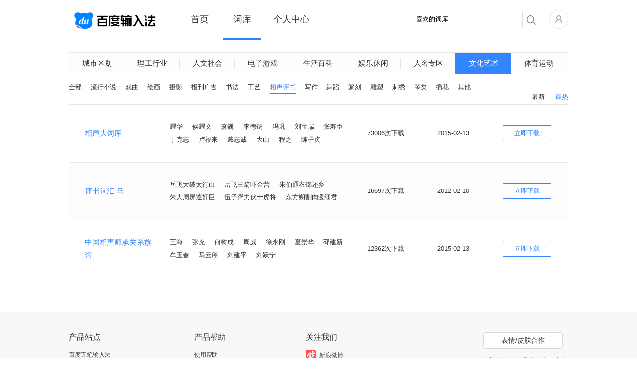

--- FILE ---
content_type: text/html; charset=utf-8
request_url: https://ime.baidu.com/dict_list?cid=262
body_size: 4693
content:
<!DOCTYPE html>
<html class="expanded">
<head>
<title>百度输入法-词库列表-相声评书</title>
<meta http-equiv="Content-Type" content="text/html;charset=UTF-8">
<meta name="keywords" content="百度输入法,词库列表,相声评书" />
<meta name="description" content="百度输入法为用户提供海量词库，智能组词及流畅长句输入等功能，并有强大的云输入辅助用户准确输入，下载相声评书词库，体验百度输入法的便捷。" />
<meta property="wb:webmaster" content="68b07934c30c76be" />
<meta http-equiv="X-UA-Compatible" content="IE=edge">


<link rel="stylesheet" type="text/css" href="/static/common/pkg/common_22fd97c.css"/><link rel="stylesheet" type="text/css" href="/static/home/pkg/dict_list_c80af88.css"/><link rel="stylesheet" type="text/css" href="/static/common/css/dictInfo_610b344.css"/><link rel="stylesheet" type="text/css" href="/static/common/css/dictHot_103ad53.css"/></head>
<body>

<div class="header">
<div class="nav main_top rel">
<div class="logo abs"><a href="/"></a></div>
<div class="nav-list rel">
<ul class="normal">
<li class="index"><a href="/" data-stats="webIndexPage.topNav.index">首页</a></li>
<li class="dict active"><a href="/dict" data-stats="webIndexPage.topNav.dict">词库</a></li>
<li class="personal"><a href="/user" data-stats="webIndexPage.topNav.user">个人中心</a></li>
</ul>
<div id='topBar' class='abs' style="left: 177px; width: 76px;"></div>
</div>
<div class="nav-right fr rel clearfix">
<div class="nav-search fl">
<form action="./dict_list" method="get" id='searchSkin' target=''>
<div class="search rel">
<span class="mask_word abs" style="display: none">喜欢的词库...</span>
<div class="keyword">
<input type="text" name="keyword" id="keyword" class="keyword_input" autocomplete="off" value="喜欢的词库...">
</div>
<div class="submit_outer">
<button type="submit" class="submit"></button>
</div>
</div>
</form>
</div>
<div class="home rel fl">
<div class='user-icon user-login-btn fl'><a id="user-login" href='https://passport.baidu.com/v2/?login&u=http%3A%2F%2Fshurufa.baidu.com' data-stats="{currentPage}.topNav.avatar_login"><img class="" src="/static/common/widget/top/images/register_5d7f38e.png?__sprite" width='38' height='38'/></a></div>
<div id="user-subMenu" class='abs'>
<div class="user-subMenu-body">
<div class="user-nologin-tip-wrapper">
<div class="user-nologin-tip clearfix">
<span class="bg fl"></span>
<span class="tip-msg fl">快登录，有众多礼包和特权等着你~</span>
</div>
</div>
<div class="user-subMenu-items">
<ul>
<li><a id="user-login-pop" href='https://passport.baidu.com/v2/?login&u=http%3A%2F%2Fshurufa.baidu.com' data-stats="{currentPage}.topNav.login" class="user-login-btn">登录</a></li>
<li class="register"><a href="https://passport.baidu.com/v2/?reg&tpl=sr&u=http%3A%2F%2Fshurufa.baidu.com" data-stats="{currentPage}.topNav.reg">注册</a></li>
</ul>
</div>
</div>
<div class="tri-out abs"></div>
<div class="tri-in abs"></div>
</div>
</div>
</div>
<div class="nav-cont"></div>
</div>
<div class='hr'></div>
</div>
<div id="dict-list-page" class="content">
<div class="main index-cont">
<div class="index-cont-l fl">
<div class="index-mod index-skins dict-list">
<div class="tab-list clearfix">
<a
                href="/dict_list?cid=157"
                cid=157 data-stats="webDictListPage.category1">城市区划
</a>
<a
                href="/dict_list?cid=158"
                cid=158 data-stats="webDictListPage.category1">理工行业
</a>
<a
                href="/dict_list?cid=317"
                cid=317 data-stats="webDictListPage.category1">人文社会
</a>
<a
                href="/dict_list?cid=162"
                cid=162 data-stats="webDictListPage.category1">电子游戏
</a>
<a
                href="/dict_list?cid=159"
                cid=159 data-stats="webDictListPage.category1">生活百科
</a>
<a
                href="/dict_list?cid=163"
                cid=163 data-stats="webDictListPage.category1">娱乐休闲
</a>
<a
                href="/dict_list?cid=165"
                cid=165 data-stats="webDictListPage.category1">人名专区
</a>
<a class="current"
                href="/dict_list?cid=160"
                cid=160 data-stats="webDictListPage.category1">文化艺术</a>
<a
                href="/dict_list?cid=161"
                cid=161 data-stats="webDictListPage.category1">体育运动
</a>
</div>
<div class="tag_contain tag_cid clearfix">
<div class="cid show" id="cid_">
<a id="all"
                                          href="/dict_list?cid=160"
                                      data-stats="webDictListPage.category2.all">全部</a>
<a                            href="/dict_list?cid=259" cid=259
                        data-stats="webDictListPage.category2">流行小说

</a>
<a                            href="/dict_list?cid=261" cid=261
                        data-stats="webDictListPage.category2">戏曲
</a>
<a                            href="/dict_list?cid=290" cid=290
                        data-stats="webDictListPage.category2">绘画
</a>
<a                            href="/dict_list?cid=291" cid=291
                        data-stats="webDictListPage.category2">摄影
</a>
<a                            href="/dict_list?cid=257" cid=257
                        data-stats="webDictListPage.category2">报刊广告
</a>
<a                            href="/dict_list?cid=292" cid=292
                        data-stats="webDictListPage.category2">书法
</a>
<a                            href="/dict_list?cid=289" cid=289
                        data-stats="webDictListPage.category2">工艺
</a>
<a class="active"                           href="/dict_list?cid=262" cid=262
                        data-stats="webDictListPage.category2">相声评书
</a>
<a                            href="/dict_list?cid=294" cid=294
                        data-stats="webDictListPage.category2">写作
</a>
<a                            href="/dict_list?cid=293" cid=293
                        data-stats="webDictListPage.category2">舞蹈
</a>
<a                            href="/dict_list?cid=295" cid=295
                        data-stats="webDictListPage.category2">篆刻
</a>
<a                            href="/dict_list?cid=288" cid=288
                        data-stats="webDictListPage.category2">雕塑
</a>
<a                            href="/dict_list?cid=307" cid=307
                        data-stats="webDictListPage.category2">刺绣
</a>
<a                            href="/dict_list?cid=308" cid=308
                        data-stats="webDictListPage.category2">琴类
</a>
<a                            href="/dict_list?cid=306" cid=306
                        data-stats="webDictListPage.category2">插花
</a>
<a                            href="/dict_list?cid=264" cid=264
                        data-stats="webDictListPage.category2">其他
</a>
</div>
<span class="rank_title">
<a class="rank_btn blue"
       href="dict_list?cid=262&orderby=download"
       data-stats="webDictListPage.hot.cid">最热</a>
<span class="split_line"></span>
<a class="rank_btn "
       href="dict_list?cid=262&orderby=time"
       data-stats="webDictListPage.newest.cid">最新</a>
</span></div>
<div class="dict-list-info">
<table>
<tr class="even">
<td width="200">
<a href="javascript:void(0)" class="dict-name blue f14 dictInfoClick" dict-id="1092"
                           title="相声大词库" data-stats="{currentPage}.dict.name">相声大词库</a>
</td>
<td width="400">
<span class="dict-desc" data-stats="{currentPage}.dict.example">
<span class='exps'>耀华</span>
<span class='exps'>侯耀文</span>
<span class='exps'>萧巍</span>
<span class='exps'>李德钖</span>
<span class='exps'>冯巩</span>
<span class='exps'>刘宝瑞</span>
<span class='exps'>张寿臣</span>
<span class='exps'>于克志</span>
<span class='exps'>卢福来</span>
<span class='exps'>戴志诚</span>
<span class='exps'>大山</span>
<span class='exps'>程之</span>
<span class='exps'>陈子贞</span>
</span>
</td>
<td width="140">
<span class="dict-downcount">73006次下载</span>
</td>
<td width="130">
<span class="dict-time">2015-02-13</span>
</td>
<td width="130">
<a href="javascript:void(0)" class="dict-down dictClick" title="立即下载"
                           dict-name="相声大词库" dict-innerid="3132361503" retype="dictListBtn"
                           data-stats="{currentPage}.dict.download_btn_{hasClient}">立即下载</a>
</td>
</tr>
<tr >
<td width="200">
<a href="javascript:void(0)" class="dict-name blue f14 dictInfoClick" dict-id="1087"
                           title="评书词汇-马" data-stats="{currentPage}.dict.name">评书词汇-马</a>
</td>
<td width="400">
<span class="dict-desc" data-stats="{currentPage}.dict.example">
<span class='exps'>岳飞大破太行山</span>
<span class='exps'>岳飞三箭吓金营</span>
<span class='exps'>朱伯通衣锦还乡</span>
<span class='exps'>朱大周屏逐奸臣</span>
<span class='exps'>伍子胥力伏十虎将</span>
<span class='exps'>东方朔割肉遗细君</span>
</span>
</td>
<td width="140">
<span class="dict-downcount">16697次下载</span>
</td>
<td width="130">
<span class="dict-time">2012-02-10</span>
</td>
<td width="130">
<a href="javascript:void(0)" class="dict-down dictClick" title="立即下载"
                           dict-name="评书词汇-马" dict-innerid="3132361498" retype="dictListBtn"
                           data-stats="{currentPage}.dict.download_btn_{hasClient}">立即下载</a>
</td>
</tr>
<tr class="even">
<td width="200">
<a href="javascript:void(0)" class="dict-name blue f14 dictInfoClick" dict-id="1094"
                           title="中国相声师承关系族谱" data-stats="{currentPage}.dict.name">中国相声师承关系族谱</a>
</td>
<td width="400">
<span class="dict-desc" data-stats="{currentPage}.dict.example">
<span class='exps'>王海</span>
<span class='exps'>张充</span>
<span class='exps'>何树成</span>
<span class='exps'>周威</span>
<span class='exps'>徐永刚</span>
<span class='exps'>夏景华</span>
<span class='exps'>邳建新</span>
<span class='exps'>牟玉春</span>
<span class='exps'>马云翔</span>
<span class='exps'>刘建平</span>
<span class='exps'>刘跃宁</span>
</span>
</td>
<td width="140">
<span class="dict-downcount">12362次下载</span>
</td>
<td width="130">
<span class="dict-time">2015-02-13</span>
</td>
<td width="130">
<a href="javascript:void(0)" class="dict-down dictClick" title="立即下载"
                           dict-name="中国相声师承关系族谱" dict-innerid="3132361505" retype="dictListBtn"
                           data-stats="{currentPage}.dict.download_btn_{hasClient}">立即下载</a>
</td>
</tr>
</table>
</div>
</div>
</div>
</div>
</div>
<div id="bottom_product">
<div class="bottom_wrapper">
<div class="product_site bottom_item fl">
<span class="item_title">产品站点</span>
<ul>
<li><a target="_blank" href="http://wubi.baidu.com/" data-stats="{currentPage}.footer.wubi">百度五笔输入法</a></li>
<li><a target="_blank" href="https://srf.baidu.com/" data-stats="{currentPage}.footer.mobile">百度手机输入法</a></li>
<li><a target="_blank" href="https://srf.baidu.com/input/mac.html" data-stats="{currentPage}.footer.mac">百度MAC输入法</a></li>
<li><a target="_blank" href="https://srf.baidu.com/site/guanwang_linux/index.html" data-stats="{currentPage}.footer.linux">百度Linux输入法</a></li>
</ul>
</div>
<div class="product_help bottom_item fl">
<span class="item_title">产品帮助</span>
<ul>
<li><a target="_blank" rel="nofollow" href="http://help.baidu.com/question?prod_en=shurufa&class=299" data-stats="{currentPage}.footer.help">使用帮助</a></li>
<li><a target="_blank" rel="nofollow" href="http://help.baidu.com/question?prod_en=shurufa&class=300" data-stats="{currentPage}.footer.question">常见问题</a></li>
<li><a target="_blank" rel="nofollow" href="http://help.baidu.com/question?prod_en=shurufa&class=556" data-stats="{currentPage}.footer.onlineVersion">在线输入法</a></li>
<li><a target="_blank" rel="nofollow" href="http://tieba.baidu.com/f?ie=utf-8&kw=%E7%99%BE%E5%BA%A6%E8%BE%93%E5%85%A5%E6%B3%95&red_tag=m3574894222" data-stats="{currentPage}.footer.forum">产品论坛中心</a></li>
<li><a target="_blank" href="https://srf.baidu.com/site/privacyclient/index.html">隐私政策</a></li>
<li><a target="_blank" href="/user_experience">用户体验计划</a></li>
</ul>
</div>
<div class="concern_us bottom_item fl">
<span class="item_title">关注我们</span>
<ul>
<li><a class="weibo_sina" rel="nofollow" title="百度输入法新浪微博" href="http://weibo.com/baidushurufa" target="_blank" data-stats="{currentPage}.footer.sinaWeibo"><span class="bg"></span><span class="title">新浪微博</span></a></li>
<li><a class="baidu_tieba" rel="nofollow" title="百度输入法官方贴吧" href="http://tieba.baidu.com/f?kw=%B0%D9%B6%C8%CA%E4%C8%EB%B7%A8" target="_blank" data-stats="{currentPage}.footer.forum"><span class="bg"></span><span class="title">官方贴吧</span></a></li>
<li><a class="weixin" title="微信公众号" href="javascript:void(0);" data-stats="{currentPage}.footer.weixin"><span class="bg"></span><span class="title">微信公众号</span></a></li>
</ul>
</div>
<div class="dimension bottom_item fl">
</div>
<div class="product_cooperation bottom_item fl">
<ul>
<li><a class="btn_cooperation" href="javascript:void(0)" ><span>表情/皮肤合作</span></a></li>
<li>欢迎原创形象品牌提供百度输<br/>入法表情包、皮肤专题。<br/>合作联系QQ：1492527008<br/>邮箱：<a href="mailto:baiduinput@baidu.com" class="qq_cooperation">baiduinput@baidu.com</a></li>
</ul>
</div>
</div>
</div>
<div id="footer" class="bottom_bar">
<span class='foot'>&copy;2026&nbsp;Baidu</span>&nbsp;|&nbsp;<a href="http://www.baidu.com/duty/" target="_blank">使用百度前必读</a>&nbsp;|&nbsp;<a href="mailto:baiduinput@baidu.com" title="商务合作联络">商务合作联络</a>&nbsp;|&nbsp;<a href="http://help.baidu.com/question?prod_en=shurufa&class=375" title="用户协议" target="_blank" data-stats="{currentPage}.footer.privacy">用户协议</a>
</div>
</body><script type="text/javascript" src="/static/common/pkg/common_7aac2e6.js"></script>
<script type="text/javascript" src="https://passport.baidu.com/passApi/js/uni_login_wrapper.js?v=20131030"></script>
<script type="text/javascript" src="/static/home/pkg/dict_list_0f33a04.js"></script>
<script type="text/javascript" src="/static/common/widget/dictInfo/dictInfo_d517c69.js"></script>
<script type="text/javascript" src="/static/common/widget/dictHot/dictHot_0d89e9a.js"></script>
<script type="text/javascript">!function(){            window.clientDownloadUrl = 'https://speedxbu.baidu.com/shurufa/ime/2023-12/1703912755762/BaiduPinyinSetup_6.1.0.16.exe';
            window.clientPubDate = '2023-12-30';
        }();
!function(){                require("common:widget/common/ime-passport.js");
                }();
!function(){    require("common:widget/top/top.js");
}();
!function(){    require("home:widget/dict_list/categoryTag/categoryTag.js");
}();
!function(){    require("common:widget/dictInfo/dictInfo.js");
    require("common:widget/dictHot/dictHot.js");
}();
!function(){    require("common:widget/footer/footer.js");
}();
!function(){        // 标记当前页是什么页，方便JS做上报统计
        window.currentPage = 'webDictListPage';
        require("common:widget/common/btnHover.js");
        require("common:widget/dictInfo/dictInfo.js");
    }();
!function(){            if(window.currentPage !== 'webSkinSubjectPage'){
                require('common:widget/common/dataReports.js');
            }
        }();</script><!--[if lt IE 8]>
<script>
        alert('检测到您的浏览器版本过低，请升级后重新打开，或者关闭浏览器的兼容模式。');
        window._hmt&&_hmt.push([window.currentPage, window.currentPage+'.unsupportedIE']);
    </script>
<![endif]-->
</html>


--- FILE ---
content_type: text/javascript; charset=utf-8
request_url: https://ppui-static-pc.cdn.bcebos.com/passApi/js/uni_login_tangram_aac2a29.js
body_size: 76374
content:

(function(){
    var passport=passport||window.passport||{},baidu=passport.tangramInst||baidu||window.baidu;!function(t){var p,s=document.location.protocol.toLowerCase();p=passport&&passport.ieVersion&&passport.ieVersion()<=8?"https:"===s?"https://passport.baidu.com":"http://passport.baidu.com":"https:"===s?"https://ppui-static-pc.cdn.bcebos.com":"http://ppui-static-pc.cdn.bcebos.com",t.apiDomain={staticDomain:p};var o={yiyan_intl:"https://passport.ideachat.com",mcpworld:"https://passport.mcpworld.com",ares_efficiency:"https://passport.mcpworld.com"};t.requestDomain||(t.requestDomain=o[passport.tpl]||"https://passport.baidu.com")}(passport);;
    var T,baiduInstance,baidu=T=function(a,b){return baidu.dom?baidu.dom(a,b):null};baidu.version="2.0.0.1";baidu.guid="$BAIDU$";baidu.key="tangram_guid";window[baidu.guid]=window[baidu.guid]||{};baidu.check=baidu.check||function(){};baidu.lang=baidu.lang||{};baidu.forEach=function(a,e,d){var c,f,b;if(typeof e=="function"&&a){if(typeof a.length=="number"){for(c=0,f=a.length;c<f;c++){b=a[c]||(a.charAt&&a.charAt(c));e.call(d||null,b,c,a)}}else{if(typeof a=="number"){for(c=0;c<a;c++){e.call(d||null,c,c,c)}}else{if(typeof a=="object"){for(c in a){if(a.hasOwnProperty(c)){e.call(d||null,a[c],c,a)}}}}}}return a};baidu.type=(function(){var b={},a=[,"HTMLElement","Attribute","Text",,,,,"Comment","Document",,"DocumentFragment",],d="Array Boolean Date Error Function Number RegExp String",c=b.toString;baidu.forEach(d.split(" "),function(e){b["[object "+e+"]"]=e.toLowerCase();baidu["is"+e]=function(f){return baidu.type(f)==e.toLowerCase()}});return function(f){var e=typeof f;return e!="object"?e:f==null?"null":f._type_||b[c.call(f)]||a[f.nodeType]||(f==f.window?"Window":"")||"object"}})();baidu.isDate=function(a){return baidu.type(a)=="date"&&a.toString()!="Invalid Date"&&!isNaN(a)};baidu.isElement=function(a){return baidu.type(a)=="HTMLElement"};baidu.isEnumerable=function(a){return a!=null&&typeof a=="object"&&(typeof a.length=="number"||typeof a[0]!="undefined")};baidu.isNumber=function(a){return baidu.type(a)=="number"&&isFinite(a)};baidu.isPlainObject=function(c){var a,b=Object.prototype.hasOwnProperty;if(baidu.type(c)!="object"){return false}if(c.constructor&&!b.call(c,"constructor")&&!b.call(c.constructor.prototype,"isPrototypeOf")){return false}for(a in c){}return a===undefined||b.call(c,a)};baidu.isObject=function(a){return typeof a==="function"||(typeof a==="object"&&a!=null)};baidu.extend=function(c,f){var d,m,k,a,b,g=1,e=arguments.length,l=c||{},h,j;baidu.isBoolean(c)&&(g=2)&&(l=f||{});!baidu.isObject(l)&&(l={});for(;g<e;g++){m=arguments[g];if(baidu.isObject(m)){for(k in m){a=l[k];b=m[k];if(a===b){continue}if(baidu.isBoolean(c)&&c&&b&&(baidu.isPlainObject(b)||(h=baidu.isArray(b)))){if(h){h=false;j=a&&baidu.isArray(a)?a:[]}else{j=a&&baidu.isPlainObject(a)?a:{}}l[k]=baidu.extend(c,j,b)}else{if(b!==undefined){l[k]=b}}}}}return l};baidu.createChain=function(f,d,c){var b=f=="dom"?"$DOM":"$"+f.charAt(0).toUpperCase()+f.substr(1);var e=Array.prototype.slice;var a=baidu[f]=baidu[f]||d||function(g){return baidu.extend(g,baidu[f].fn)};a.extend=function(g){var h;for(h in g){a[h]=function(){var k=arguments[0];f=="dom"&&baidu.type(k)=="string"&&(k="#"+k);var j=a(k);var i=j[h].apply(j,e.call(arguments,1));return baidu.type(i)=="$DOM"?i.get(0):i}}return baidu.extend(baidu[f].fn,g)};baidu[f][b]=baidu[f][b]||c||function(){};a.fn=baidu[f][b].prototype;return a};baidu.overwrite=function(a,d,c){for(var b=d.length-1;b>-1;b--){a.prototype[d[b]]=c(d[b])}return a};baidu.object=baidu.object||{};baidu.object.isPlain=baidu.isPlainObject;baidu.createChain("string",function(a){var b=baidu.type(a),d=new String(~"string|number".indexOf(b)?a:b),c=String.prototype;baidu.forEach(baidu.string.$String.prototype,function(f,e){c[e]||(d[e]=f)});return d});baidu.string.extend({trim:function(){var a=new RegExp("(^[\\s\\t\\xa0\\u3000]+)|([\\u3000\\xa0\\s\\t]+\x24)","g");return function(){return this.replace(a,"")}}()});baidu.createChain("array",function(d){var c=baidu.array.$Array.prototype,b=Array.prototype,a;baidu.type(d)!="array"&&(d=[]);for(a in c){b[a]||(d[a]=c[a])}return d});baidu.overwrite(baidu.array.$Array,"concat slice".split(" "),function(a){return function(){return baidu.array(Array.prototype[a].apply(this,arguments))}});baidu.array.extend({indexOf:function(b,c){baidu.check(".+(,number)?","baidu.array.indexOf");var a=this.length;(c=c|0)<0&&(c=Math.max(0,a+c));for(;c<a;c++){if(c in this&&this[c]===b){return c}}return -1}});baidu.createChain("Callbacks",function(m){var l={};function j(o){var n=l[o]={};baidu.forEach(o.split(/\s+/),function(p,q){n[p]=true});return n}m=typeof m==="string"?(l[m]||j(m)):baidu.extend({},m);var d,a,e,c,f,h,g=[],i=!m.once&&[],b=function(n){d=m.memory&&n;a=true;h=c||0;c=0;f=g.length;e=true;for(;g&&h<f;h++){if(g[h].apply(n[0],n[1])===false&&m.stopOnFalse){d=false;break}}e=false;if(g){if(i){if(i.length){b(i.shift())}}else{if(d){g=[]}else{k.disable()}}}},k={add:function(){if(g){var o=g.length;(function n(p){baidu.forEach(p,function(q,r){if((typeof q==="function")&&(!m.unique||!k.has(q))){g.push(q)}else{if(q&&q.length){n(q)}}})})(arguments);if(e){f=g.length}else{if(d){c=o;b(d)}}}return this},remove:function(){if(g){baidu.forEach(arguments,function(n,p){var o;while((o=baidu.array(g).indexOf(n,o))>-1){g.splice(o,1);if(e){if(o<=f){f--}if(o<=h){h--}}}})}return this},has:function(n){return baidu.array(g).indexOf(n)>-1},empty:function(){g=[];return this},disable:function(){g=i=d=undefined;return this},disabled:function(){return !g},lock:function(){i=undefined;if(!d){k.disable()}return this},locked:function(){return !i},fireWith:function(o,n){n=n||[];n=[o,n.slice?n.slice():n];if(g&&(!a||i)){if(e){i.push(n)}else{b(n)}}return this},fire:function(){k.fireWith(this,arguments);return this},fired:function(){return !!a}};return k},function(){});baidu.createChain("Deferred",function(c){var f=Array.prototype.slice;var b=[["resolve","done",baidu.Callbacks("once memory"),"resolved"],["reject","fail",baidu.Callbacks("once memory"),"rejected"],["notify","progress",baidu.Callbacks("memory")]],d="pending",e={state:function(){return d},always:function(){a.done(arguments).fail(arguments);return this},then:function(){var g=arguments;return baidu.Deferred(function(h){baidu.forEach(b,function(j,k){var m=j[0],l=g[k];a[j[1]]((typeof l==="function")?function(){var i=l.apply(this,arguments);if(i&&(typeof i.promise==="function")){i.promise().done(h.resolve).fail(h.reject).progress(h.notify)}else{h[m+"With"](this===a?h:this,[i])}}:h[m])});g=null}).promise()},promise:function(g){return typeof g==="object"?baidu.extend(g,e):e}},a={};e.pipe=e.then;baidu.forEach(b,function(g,h){var k=g[2],j=g[3];e[g[1]]=k.add;if(j){k.add(function(){d=j},b[h^1][2].disable,b[2][2].lock)}a[g[0]]=k.fire;a[g[0]+"With"]=k.fireWith});e.promise(a);if(c){c.call(a,a)}baidu.extend(baidu,{when:function(l){var j=0,n=f.call(arguments),g=n.length,h=g!==1||(l&&(typeof l.promise==="function"))?g:0,q=h===1?l:baidu.Deferred(),k=function(s,t,r){return function(i){t[s]=this;r[s]=arguments.length>1?f.call(arguments):i;if(r===p){q.notifyWith(t,r)}else{if(!(--h)){q.resolveWith(t,r)}}}},p,m,o;if(g>1){p=new Array(g);m=new Array(g);o=new Array(g);for(;j<g;j++){if(n[j]&&(typeof n[j].promise==="function")){n[j].promise().done(k(j,o,n)).fail(q.reject).progress(k(j,m,p))}else{--h}}}if(!h){q.resolveWith(o,n)}return q.promise()}});return a},function(){});baidu._util_=baidu._util_||{};baidu.global=baidu.global||(function(){var a=baidu._util_.$global=window[baidu.guid];return function(c,d,b){if(typeof d!="undefined"){d=b&&typeof a[c]!="undefined"?a[c]:d;a[c]=d}else{if(c&&typeof a[c]=="undefined"){a[c]={}}}return a[c]}})();baidu.browser=baidu.browser||function(){var b=navigator.userAgent;var a={isStrict:document.compatMode=="CSS1Compat",isGecko:/gecko/i.test(b)&&!/like gecko/i.test(b),isWebkit:/webkit/i.test(b)};try{/ (\d + \.\d + ) /.test(external.max_version)&&(a.maxthon=+RegExp["\x241"])}catch(c){}switch(true){case /msie(\d+\.\d+)/i.test(b):a.ie=document.documentMode||+RegExp["\x241"];break;case /chrome\/(\d+\.\d+)/i.test(b):a.chrome=+RegExp["\x241"];break;case /(\d+\.\d)?(?:\.\d)?\s+safari\/?(\d+\.\d+)?/i.test(b)&&!/chrome/i.test(b):a.safari=+(RegExp["\x241"]||RegExp["\x242"]);break;case /firefox\/(\d+\.\d+)/i.test(b):a.firefox=+RegExp["\x241"];break;case /opera(\/|)(\d+(\.\d+)?)(.+?(version\/(\d+(\.\d+)?)))?/i.test(b):a.opera=+(RegExp["\x246"]||RegExp["\x242"]);break}baidu.extend(baidu,a);return a}();baidu.id=function(){var b=baidu.global("_maps_id"),a=baidu.key;baidu.global("_counter",1,true);return function(d,h){var g,f=baidu.isString(d),c=baidu.isObject(d),i=c?d[a]:f?d:"";if(baidu.isString(h)){switch(h){case"get":return c?i:b[i];break;case"remove":case"delete":if(g=b[i]){if(baidu.browser.ie&&baidu.isElement(g)){g.removeAttribute(a)}else{delete g[a]}delete b[i]}return i;break;case"decontrol":!(g=b[i])&&c&&(d[a]=i=baidu.id());i&&delete b[i];return i;break;default:if(f){(g=b[i])&&delete b[i];g&&(b[g[a]=h]=g)}else{if(c){i&&delete b[i];b[d[a]=h]=d}}return h}}if(c){!i&&(b[d[a]=i=baidu.id()]=d);return i}else{if(f){return b[d]}}return"TANGRAM__PSP_"+baidu._util_.$global._counter++}}();baidu.id.key="tangram_guid";baidu.merge=function(e,c){var d=e.length,b=0;if(typeof c.length==="number"){for(var a=c.length;b<a;b++){e[d++]=c[b]}}else{while(c[b]!==undefined){e[d++]=c[b++]}}e.length=d;return e};baidu.array.extend({unique:function(e){var b=this.length,a=this.slice(0),d,c;if("function"!=typeof e){e=function(g,f){return g===f}}while(--b>0){c=a[b];d=b;while(d--){if(e(c,a[d])){a.splice(b,1);break}}}b=this.length=a.length;for(d=0;d<b;d++){this[d]=a[d]}return this}});baidu.query=baidu.query||(function(){var d=/ ^ (\w * )# ([\w\ - \$] + ) $ /,a=/^#([\w\-\$]+)$/;rTag=/^\w+$/,rClass=/^(\w*)\.([\w\-\$]+)$/,rComboClass=/^(\.[\w\-\$]+)+$/;rDivider=/\s*,\s*/,rSpace=/\s+/g,slice=Array.prototype.slice;function c(h,f){var o,n,e,i,g,m,j,l,k=[];if(d.test(h)){e=RegExp.$2;g=RegExp.$1||"*";baidu.forEach(f.getElementsByTagName(g),function(p){p.id==e&&k.push(p)})}else{if(rTag.test(h)||h=="*"){baidu.merge(k,f.getElementsByTagName(h))}else{if(rClass.test(h)){j=[];g=RegExp.$1;m=RegExp.$2;o=" "+m+" ";if(f.getElementsByClassName){j=f.getElementsByClassName(m)}else{baidu.forEach(f.getElementsByTagName("*"),function(p){p.className&&(" "+p.className+" ").indexOf(o)>-1&&(j.push(p))})}if(g&&(g=g.toUpperCase())){baidu.forEach(j,function(p){p.tagName.toUpperCase()===g&&k.push(p)})}else{baidu.merge(k,j)}}else{if(rComboClass.test(h)){l=h.substr(1).split(".");baidu.forEach(f.getElementsByTagName("*"),function(p){if(p.className){o=" "+p.className+" ";n=true;baidu.forEach(l,function(q){o.indexOf(" "+q+" ")==-1&&(n=false)});n&&k.push(p)}})}}}}return k}function b(e,g){var f,h=e,j="__tangram__",i=[];if(!g&&a.test(h)&&(f=document.getElementById(h.substr(1)))){return[f]}g=g||document;if(g.querySelectorAll){if(g.nodeType==1&&!g.id){g.id=j;f=g.querySelectorAll("#"+j+" "+h);g.id=""}else{f=g.querySelectorAll(h)}return f}else{if(h.indexOf(" ")==-1){return c(h,g)}baidu.forEach(c(h.substr(0,h.indexOf(" ")),g),function(k){baidu.merge(i,b(h.substr(h.indexOf(" ")+1),k))})}return i}return function(f,h,g){if(!f||typeof f!="string"){return g||[]}var e=[];f=f.replace(rSpace," ");g&&baidu.merge(e,g)&&(g.length=0);baidu.forEach(f.indexOf(",")>0?f.split(rDivider):[f],function(i){baidu.merge(e,b(i,h))});return baidu.merge(g||[],baidu.array(e).unique())}})();baidu.createChain("dom",function(a,b){var d,c=new baidu.dom.$DOM(b);if(!a){return c}if(a._type_=="$DOM"){return a}else{if(a.nodeType||a==a.window){c[0]=a;c.length=1;return c}else{if(a.length&&c.toString.call(a)!="[object String]"){return baidu.merge(c,a)}else{if(typeof a=="string"){if(a.charAt(0)=="<"&&a.charAt(a.length-1)==">"&&a.length>2){if(baidu.dom.createElements){baidu.merge(c,baidu.dom.createElements(a))}}else{baidu.query(a,b,c)}}else{if(typeof a=="function"){return c.ready?c.ready(a):c}}}}}return c},function(a){this.length=0;this._type_="$DOM";this.context=a||document}).extend({size:function(){return this.length},splice:function(){},get:function(a){if(typeof a=="number"){return a<0?this[this.length+a]:this[a]}return Array.prototype.slice.call(this,0)},toArray:function(){return this.get()}});baidu.dom.extend({ready:function(){var f=false,e=[],b;if(document.addEventListener){b=function(){document.removeEventListener("DOMContentLoaded",b,false);c()}}else{if(document.attachEvent){b=function(){if(document.readyState==="complete"){document.detachEvent("onreadystatechange",b);c()}}}}function c(){if(!c.isReady){c.isReady=true;for(var h=0,g=e.length;h<g;h++){e[h]()}}}function a(){try{document.documentElement.doScroll("left")}catch(g){setTimeout(a,1);return}c()}function d(){if(f){return}f=true;if(document.readyState==="complete"){c.isReady=true}else{if(document.addEventListener){document.addEventListener("DOMContentLoaded",b,false);window.addEventListener("load",c,false)}else{if(document.attachEvent){document.attachEvent("onreadystatechange",b);window.attachEvent("onload",c);var g=false;try{g=window.frameElement==null}catch(h){}if(document.documentElement.doScroll&&g){a()}}}}}d();return function(g){if(g){c.isReady?g():e.push(g)}return this}}()});baidu.dom.ready=baidu.dom.fn.ready;baidu.support=baidu.support||function(){var e=document.createElement("div"),d,b,c;e.innerHTML='<a href="/a" style="top:1px; float: left; opacity: .55">Tangram</a><input type="checkbox">';b=e.getElementsByTagName("A")[0];c=e.getElementsByTagName("input")[0];c.checked=true;d={opacity:b.style.opacity==="0.55",cssFloat:!!b.style.cssFloat,noCloneChecked:c.cloneNode(true).checked,noCloneEvent:true};if(!e.addEventListener&&e.attachEvent&&e.fireEvent){e.attachEvent("onclick",function(){d.noCloneEvent=false});e.cloneNode(true).fireEvent("onclick")}baidu(function(){var h=document.getElementsByTagName("body")[0],f=document.createElement("div"),a=document.createElement("div"),n="padding: 0; margin: 0; border: ",m="left: 0; top: 0; width: 0px; height: 0px; ",j=m+n+"0; visibility: hidden;",o=m+n+"5px solid #000; position: absolute;",q,r,l,g,p;f.style.cssText="position: static;"+j;h.insertBefore(f,h.firstChild);f.appendChild(a);a.style.cssText="position: absolute;"+j;a.innerHTML='<div style="'+o+'display: bloack;"><div style="'+n+'0; display: block; overflow: hidden;"></div></div><table style="'+o+'" cellpadding="0" cellspacing="0"><tr><td></td></tr></table>';q=a.firstChild;r=q.firstChild;p=q.nextSibling;d.hasBorderWidth=r.offsetTop>=5;d.hasTableCellBorderWidth=p.rows[0].cells[0].offsetTop>=5;r.style.position="fixed";r.style.top="20px";d.fixedPosition=r.offsetTop===20||r.offsetTop===15;d.deleteExpando=true;try{delete a.test}catch(i){d.deleteExpando=false}l=document.createElement("select");g=l.appendChild(document.createElement("option"));l.disabled=true;d.optDisabled=!g.disabled;d.optSelected=g.selected;a.setAttribute("className","t");a.innerHTML="  <link/><table></table><a href='/a'>a</a><input type='checkbox'/>";var k=a.getElementsByTagName("input")[0];d.checkOn=(k.value==="on");d.htmlSerialize=!!a.getElementsByTagName("link").length;d.leadingWhitespace=(a.firstChild.nodeType===3);d.getSetAttribute=a.className!=="t";d.pixelMargin=true;a.innerHTML="";a.style.cssText="box-sizing:border-box;-moz-box-sizing:border-box;-webkit-box-sizing:border-box;padding:1px;border:1px;display:block;width:4px;margin-top:1%;position:absolute;top:1%;";if(window.getComputedStyle){d.pixelMargin=(window.getComputedStyle(a,null)||{}).marginTop!=="1%"}var k=document.createElement("input");k.value="t";k.setAttribute("type","radio");d.radioValue=k.value==="t";d.hrefNormalized=(b.getAttribute("href")==="/a");d.style=/top/.test(b.getAttribute("style"));d.enctype=!!document.createElement("form").enctype;h.removeChild(f);f=a=q=r=p=null});return d}();baidu.createChain("event",function(){var a={};return function(c,b){switch(baidu.type(c)){case"object":return a.originalEvent===c?a:(a=new baidu.event.$Event(c));case"$Event":return c;case"string":var d=new baidu.event.$Event(c);typeof b=="object"&&baidu.forEach(d,b);return d}}}(),function(d){var i,b,g;var c=this;this._type_="$Event";if(typeof d=="object"&&d.type){c.originalEvent=i=d;baidu.forEach("altKey bubbles button buttons cancelable clientX clientY ctrlKey commandKey currentTarget fromElement metaKey screenX screenY shiftKey toElement type view which triggerData".split(" "),function(e){c[e]=i[e]});c.target=c.srcElement=i.srcElement||((b=i.target)&&(b.nodeType==3?b.parentNode:b));c.relatedTarget=i.relatedTarget||((b=i.fromElement)&&(b===c.target?i.toElement:b));c.keyCode=c.which=i.keyCode||i.which;if(!c.which&&i.button!==undefined){c.which=i.button&1?1:(i.button&2?3:(i.button&4?2:0))}var h=document.documentElement,a=document.body;c.pageX=i.pageX||(i.clientX+(h&&h.scrollLeft||a&&a.scrollLeft||0)-(h&&h.clientLeft||a&&a.clientLeft||0));c.pageY=i.pageY||(i.clientY+(h&&h.scrollTop||a&&a.scrollTop||0)-(h&&h.clientTop||a&&a.clientTop||0));c.data}typeof d=="string"&&(this.type=d);this.timeStamp=new Date().getTime()}).extend({stopPropagation:function(){var a=this.originalEvent;a&&(a.stopPropagation?a.stopPropagation():a.cancelBubble=true)},preventDefault:function(){var a=this.originalEvent;a&&(a.preventDefault?a.preventDefault():a.returnValue=false)}});baidu.dom.extend({each:function(c){baidu.check("function","baidu.dom.each");var b,a,d=this.length;for(b=0;b<d;b++){a=c.call(this[b],b,this[b],this);if(a===false||a=="break"){break}}return this}});baidu.dom.match=function(){var b=/^[\w\#\-\$\.\*]+$/,c=document.createElement("DIV");c.id="__tangram__";return function(k,e,i){var f,h=baidu.array();switch(baidu.type(e)){case"$DOM":for(var d=k.length-1;d>-1;d--){for(var j=e.length-1;j>-1;j--){k[d]===e[j]&&h.push(k[d])}}break;case"function":baidu.forEach(k,function(m,l){e.call(m,l)&&h.push(m)});break;case"HTMLElement":baidu.forEach(k,function(l){l==e&&h.push(l)});break;case"string":var g=baidu.query(e,i||document);baidu.forEach(k,function(o){if(f=a(o)){var m=f.nodeType==1?baidu.query(e,f):g;for(var l=0,p=m.length;l<p;l++){if(m[l]===o){h.push(o);break}}}});h=h.unique();break;default:h=baidu.array(k).unique();break}return h};function a(f){var d=[],e;while(f=f.parentNode){f.nodeType&&d.push(f)}for(var e=d.length-1;e>-1;e--){if(d[e].nodeType==1||d[e].nodeType==9){return d[e]}}return null}}();baidu.dom.extend({is:function(a){return baidu.dom.match(this,a).length>0}});baidu.dom.extend({triggerHandler:function(c,b){var a=baidu._util_.eventBase;baidu.forEach(this,function(d){a.fireHandler(d,c,b)});return this}});baidu.dom._g=function(a){return baidu.type(a)==="string"?document.getElementById(a):a};baidu.dom.extend({contains:function(b){b=baidu.dom(b);if(this.size()<=0||b.size()<=0){return false}var a=this[0];b=b[0];return a.contains?a!=b&&a.contains(b):!!(a.compareDocumentPosition(b)&16)}});baidu.dom.contains=function(a,b){var c=baidu.dom._g;a=c(a);b=c(b);return a.contains?a!=b&&a.contains(b):!!(a.compareDocumentPosition(b)&16)};baidu.dom.extend({closest:function(a,c){var b=baidu.array();baidu.forEach(this,function(e){var d=[e];while(e=e.parentNode){e.nodeType&&d.push(e)}d=baidu.dom.match(d,a,c);d.length&&b.push(d[0])});return baidu.dom(b.unique())}});baidu._util_.eventBase=function(){var a={};var e={};var j=window.addEventListener?function(m,k,l){m.addEventListener(k,l,false)}:window.attachEvent?function(m,k,l){m.attachEvent("on"+k,l)}:function(){};var i=function(n,k,m){var p=baidu.id(n);var o=e[p]=e[p]||{};if(o[k]){return}o[k]=1;var l=function(t){var r=Array.prototype.slice.call(arguments,1);r.unshift(t=baidu.event(t));if(!t.currentTarget){t.currentTarget=n}for(var s=0,q=m.length;s<q;s+=2){m[s].apply(this,r)}};j(n,k,l)};var c=function(p,l,r,n,o){var s=function(v){var u=baidu.dom(v.target);if(o&&!v.data){v.data=o}if(v.triggerData){[].push.apply(arguments,v.triggerData)}if(!n){return v.result=r.apply(p,arguments)}if(u.is(n)||u.is(n+" *")){return v.result=r.apply(baidu.dom(v.target).closest(n)[0],arguments)}};var m=baidu.id(p);var q=a[m]||(a[m]={});var k=q[l]||(q[l]=[]);k.push(s,r);i(p,l,k);return s};var h=function(q,k,t,n){var l;if(!(l=baidu.id(q,"get"))){return}var s=a[l]||(a[l]={});var r={"mouseenter":"mouseover","mouseleave":"mouseout","focusin":"focus","focusout":"blur"};var m=s[k]||(s[k]=[]);if(r[k]){s[r[k]]=[]}for(var o=m.length-1,p;o>=0;o--){if(p=m[o],p===t){m.splice(o-1,2)}}};var d=function(n,m){var l;if(!(l=baidu.id(n,"get"))){return}var o=a[l]||(a[l]={});var k=function(q){var p=o[q]||(o[q]=[]);for(var r=p.length-1,s;r>=0;r-=2){s=p[r],h(n,q,s)}};if(m){k(m)}else{for(var m in o){k(m)}}};var b=function(s,n,m){var o;if(!(o=baidu.id(s,"get"))){return}var u=a[o]||(a[o]={});var p=u[n]||(u[n]=[]);var k=baidu.event({type:n});var t=[k];if(m){k.triggerData=m,t.push.apply(t,m)}for(var r=0,q=p.length;r<q;r+=2){p[r].apply(this,t)}};var g=function(r){var n;if(!(n=baidu.id(r,"get"))){return}var s=a[n]||(a[n]={});var o={},k;for(var q in s){k=o[q]=[];ce=s[q];for(var p=1,m=ce.length;p<m;p+=2){k.push(ce[p])}}return o};var f=function(m){switch(m){case"focusin":case"focusout":if(!/firefox/i.test(navigator.userAgent)){return false}var l={},k=m=="focusin"?"focus":"blur";l[m]=function(r,p){if(typeof r=="function"){p=r,r=null}var q=this;if(!p){return this.triggerHandler(m,r)}else{var o=function(){q.triggerHandler(m)};baidu.forEach(this,function(s){baidu("textarea,select,input,button,a",s).on(k,o)});return this._on(m,r,p),this}};return baidu.dom.extend(l),true;case"mouseenter":case"mouseleave":if(/msie/i.test(navigator.userAgent)){return false}var l={},k=m=="mouseenter"?"mouseover":"mouseout";var n=baidu.dom.contains;l[m]=function(r,p){if(arguments.length==0){return this.trigger(m)}if(typeof r=="function"){p=r,r=null}var q=this;var o=function(s){related=s.relatedTarget;if(!related||(related!==this&&!n(this,related))){q.triggerHandler(m)}};baidu.forEach(this,function(s){this.on(k,o)},this);return this._on(m,r,p),this};return baidu.dom.extend(l),true}return false};return{add:function(o,m,l,k,n){return c(o,m,l,k,n)},get:function(k){return g(k)},remove:function(n,m,l,k){var o;if((o=baidu.id(n,"get"))&&l&&l["_"+o+"_"+m]){l=l["_"+o+"_"+m],delete l["_"+o+"_"+m]}if(typeof l=="function"){return h(n,m,l,k)}else{return d(n,m,k)}},removeAll:function(k){return d(k)},fireHandler:function(m,l,k){return b(m,l,k)},method:function(n){if(arguments.length>1){for(var o=0,k=arguments.length;o<k;o++){this.method(arguments[o])}return this}if(!f(n)){var m={};m[n]=function(p,l){if(arguments.length==0){return this.trigger(n)}else{if(typeof p=="function"){l=p,p=null}return this._on(n,p,l)}};baidu.dom.extend(m)}},_getEventsLength:function(o,p){var k=0,n;if(o){n=a[baidu.id(o[0]||o,"get")];if(p){n[p]&&(k=n[p].length)}else{for(var m in n){k+=n[m].length}}}else{for(var m in a){n=a[m];for(var l in n){k+=n[l].length}}}return k/2}}}();baidu._util_.eventBase.method("blur","change","click","dblclick","error","focus","focusin","focusout","keydown","keypress","keyup","mousedown","mouseenter","mouseleave","mousemove","mouseout","mouseover","mouseup","resize","scroll","select","submit","load","unload","contextmenu");baidu.dom.g=function(a){if(!a){return null}if("string"==typeof a||a instanceof String){return document.getElementById(a)}else{if(a.nodeName&&(a.nodeType==1||a.nodeType==9)){return a}}return null};baidu.dom.extend({on:function(d,a,f,e){var c=baidu._util_.eventBase;var b={mouseenter:1,mouseleave:1,focusin:1,focusout:1};if(typeof a=="object"&&a){e=f,f=a,a=null}else{if(typeof f=="function"){e=f,f=null}else{if(typeof a=="function"){e=a,a=f=null}}}if(typeof d=="string"){d=d.split(/[ ,]+/);this.each(function(){baidu.forEach(d,function(g){if(b[g]){baidu(this)[g](f,e)}else{c.add(this,g,e,a,f)}},this)})}else{if(typeof d=="object"){if(e){e=null}baidu.forEach(d,function(h,g){this.on(g,a,f,h)},this)}}return this},_on:function(a,d,c){var b=baidu._util_.eventBase;this.each(function(){b.add(this,a,c,undefined,d)});return this}});baidu.event.on=baidu.on=function(a,c,b){a=baidu.dom.g(a);baidu.dom(a).on(c.replace(/^\s*on/,""),b);return a};void function(){var u=location?location.href:document.location.href,G=/^(?:about|app|app\-storage|.+\-extension|file|res|widget):$/,H=/^\/\//,I=/^([\w\+\.\-]+:)(?:\/\/([^\/?#:]*)(?::(\d+)|)|)/,t=/#.*$/,r=/\[\]$/,p=/^(?:GET|HEAD)$/,A=/([?&])_=[^&]*/,v=/^(.*?):[ \t]*([^\r\n]*)\r?$/mg,F=/^[\],:{}\s]*$/,f=/(?:^|:|,)(?:\s*\[)+/g,a=/\\(?:["\\\/bfnrt]|u[\da-fA-F]{4})/g,g=/"[^"\\\r\n]*"|true|false|null|-?(?:\d\d*\.|)\d+(?:[eE][\-+]?\d+|)/g,e=["*/"]+["*"],d={},s={},y={},j={},E=I.exec(u.toLowerCase())||[];function z(N){var L,M;if(!N||baidu.type(N)!=="string"){return null}try{if(window.DOMParser){M=new DOMParser();L=M.parseFromString(N,"text/xml")}else{L=new ActiveXObject("Microsoft.XMLDOM");L.async="false";L.loadXML(N)}}catch(O){L=undefined}if(!L||!L.documentElement||L.getElementsByTagName("parsererror").length){throw new Error("Invalid XML: "+N)}return L}function q(L){if(!L||baidu.type(L)!=="string"){return null}L=baidu.string(L).trim();if(window.JSON&&window.JSON.parse){return window.JSON.parse(L)}if(F.test(L.replace(a,"@").replace(g,"]").replace(f,""))){return(new Function("return "+L))()}throw new Error("Invalid JSON: "+L)}function w(L){if(L&&/\S/.test(L)){(window.execScript||function(M){window["eval"].call(window,M)})(L)}}function B(L){return function(R,P){if(baidu.type(R)!=="string"){P=R;R="*"}var N=R.toLowerCase().split(/\s+/),Q,S;if(baidu.type(P)==="function"){for(var M=0,O;O=N[M];M++){Q=/^\+/.test(O);Q&&(O=O.substr(1)||"*");S=L[O]=L[O]||[];S[Q?"unshift":"push"](P)}}}}function l(L,V,R){var Q,S,P,M,N=L.contents,U=L.dataTypes,O=L.responseFields;for(S in O){if(S in R){V[O[S]]=R[S]}}while(U[0]==="*"){U.shift();if(Q===undefined){Q=L.mimeType||V.getResponseHeader("content-type")}}if(Q){for(S in N){if(N[S]&&N[S].test(Q)){U.unshift(S);break}}}if(U[0] in R){P=U[0]}else{for(S in R){if(!U[0]||L.converters[S+" "+U[0]]){P=S;break}if(!M){M=S}}P=P||M}if(P){if(P!==U[0]){U.unshift(P)}return R[P]}}function D(L,N){var R=L.dataTypes.slice(),M=R[0],V={},U,Q;L.dataFilter&&(N=L.dataFilter(N,L.dataType));if(R[1]){for(var O in L.converters){V[O.toLowerCase()]=L.converters[O]}}for(var O=0,W;W=R[++O];){if(W!=="*"){if(M!=="*"&&M!==W){U=V[M+" "+W]||V["* "+W];if(!U){for(var S in V){Q=S.split(" ");if(Q[1]===W){U=V[M+" "+Q[0]]||V["* "+Q[0]];if(U){if(U===true){U=V[S]}else{if(V[S]!==true){W=Q[0];R.splice(O--,0,W)}}break}}}}if(U!==true){if(U&&L["throws"]){N=U(N)}else{try{N=U(N)}catch(P){return{state:"parsererror",error:U?P:"No conversion from "+M+" to "+W}}}}}M=W}}return{state:"success",data:N}}function i(M,W,Q,U,S,O){S=S||W.dataTypes[0];O=O||{};O[S]=true;var V,R=M[S],L=R?R.length:0,P=(M===d);for(var N=0;N<L&&(P||!V);N++){V=R[N](W,Q,U);if(typeof V==="string"){if(!P||O[V]){V=undefined}else{W.dataTypes.unshift(V);V=i(M,W,Q,U,V,O)}}}if((P||!V)&&!O["*"]){V=i(M,W,Q,U,"*",O)}return V}baidu.createChain("ajax",function(P,N){if(baidu.object.isPlain(P)){N=P;P=undefined}N=N||{};var V=baidu.ajax.setup({},N),aj=V.context||V,M,U,Z,ai=baidu.Deferred(),ad=baidu.Callbacks("once memory"),R=V.statusCode||{},Q=0,ae={},Y={},S="canceled",ag,O,ab,ah=baidu.extend(new baidu.ajax.$Ajax(P,V),{readyState:0,setRequestHeader:function(al,am){if(!Q){var ak=al.toLowerCase();al=ae[ak]=ae[ak]||al;Y[al]=am}},getAllResponseHeaders:function(){return Q===2?ag:null},getResponseHeader:function(al){var ak;if(Q===2){if(!O){O={};while(ak=v.exec(ag)){O[ak[1].toLowerCase()]=ak[2]}}ak=O[al.toLowerCase()]}return ak===undefined?null:ak},overrideMimeType:function(ak){!Q&&(V.mimeType=ak);return this},abort:function(ak){ak=ak||S;ab&&ab.abort(ak);X(0,ak);return this}});var W;function X(ap,al,aq,am){var an=al,ak,au,ar,ao,at;if(Q===2){return}Q=2;W&&clearTimeout(W);ab=undefined;ag=am||"";ah.readyState=ap>0?4:0;aq&&(ao=l(V,ah,aq));if(ap>=200&&ap<300||ap===304){if(V.ifModified){at=ah.getResponseHeader("Last-Modified");at&&(y[U]=at);at=ah.getResponseHeader("Etag");at&&(j[U]=at)}if(ap===304){an="notmodified";ak=true}else{ak=D(V,ao);an=ak.state;au=ak.data;ar=ak.error;ak=!ar}}else{ar=an;if(!an||ap){an="error";ap<0&&(ap=0)}}ah.status=ap;ah.statusText=""+(al||an);if(ak){ai.resolveWith(aj,[au,an,ah])}else{ai.rejectWith(aj,[ah,an,ar])}ah.statusCode(R);R=undefined;ad.fireWith(aj,[ah,an])}ai.promise(ah);ah.success=ah.done;ah.error=ah.fail;ah.complete=ad.add;ah.statusCode=function(al){if(al){if(Q<2){for(var ak in al){R[ak]=[R[ak],al[ak]]}}else{ah.always(al[ah.status])}}return this};V.url=((P||V.url)+"").replace(t,"").replace(H,E[1]+"//");V.dataTypes=baidu.string(V.dataType||"*").trim().toLowerCase().split(/\s+/);if(V.crossDomain==null){Z=I.exec(V.url.toLowerCase());V.crossDomain=!!(Z&&(Z[1]!=E[1]||Z[2]!=E[2]||(Z[3]||(Z[1]==="http:"?80:443))!=(E[3]||(E[1]==="http:"?80:443))))}if(V.data&&V.processData&&baidu.type(V.data)!=="string"){V.data=baidu.ajax.param(V.data,V.traditional)}i(d,V,N,ah);if(Q===2){return""}M=V.global;V.type=V.type.toUpperCase();V.hasContent=!p.test(V.type);if(!V.hasContent){if(V.data){V.url+=(~V.url.indexOf("?")?"&":"?")+V.data;delete V.data}U=V.url;if(V.cache===false){var L=new Date().getTime(),af=V.url.replace(A,"$1_="+L);V.url=af+(af===V.url?(~V.url.indexOf("?")?"&":"?")+"_="+L:"")}}if(V.data&&V.hasContent&&V.contentType!==false||N.contentType){ah.setRequestHeader("Content-Type",V.contentType)}if(V.ifModified){U=U||V.url;y[U]&&ah.setRequestHeader("If-Modified-Since",y[U]);j[U]&&ah.setRequestHeader("If-None-Match",j[U])}ah.setRequestHeader("Accept",V.dataTypes[0]&&V.accepts[V.dataTypes[0]]?V.accepts[V.dataTypes[0]]+(V.dataTypes[0]!=="*"?", "+e+"; q=0.01":""):V.accepts["*"]);for(var aa in V.headers){ah.setRequestHeader(aa,V.headers[aa])}if(V.beforeSend&&(V.beforeSend.call(aj,ah,V)===false||Q===2)){return ah.abort()}S="abort";for(var aa in {success:1,error:1,complete:1}){ah[aa](V[aa])}ab=i(s,V,N,ah);if(!ab){X(-1,"No Transport")}else{ah.readyState=1;if(V.async&&V.timeout>0){W=setTimeout(function(){ah.abort("timeout")},V.timeout)}try{Q=1;ab.send(Y,X)}catch(ac){if(Q<2){X(-1,ac)}else{throw ac}}}return ah},function(M,L){this.url=M;this.options=L});baidu.ajax.settings={url:u,isLocal:G.test(E[1]),global:true,type:"GET",contentType:"application/x-www-form-urlencoded; charset=UTF-8",processData:true,async:true,accepts:{xml:"application/xml, text/xml",html:"text/html",text:"text/plain",json:"application/json, text/javascript","*":e},contents:{xml:/xml/,html:/html/,json:/json/},responseFields:{xml:"responseXML",text:"responseText"},converters:{"* text":window.String,"text html":true,"text json":q,"text xml":z},flatOptions:{context:true,url:true}};function K(N,P){var O=baidu.ajax.settings.flatOptions||{},L;for(var M in P){if(P[M]!==undefined){(O[M]?N:(L||(L={})))[M]=P[M]}}L&&baidu.extend(true,N,L)}baidu.ajax.setup=function(M,L){if(L){K(M,baidu.ajax.settings)}else{L=M;M=baidu.ajax.settings}K(M,L);return M};function o(N,L,M){M=baidu.type(M)==="function"?M():(M||"");N.push(encodeURIComponent(L)+"="+encodeURIComponent(M))}function b(P,M,O,N){if(baidu.type(O)==="array"){baidu.forEach(O,function(R,Q){if(N||r.test(M)){o(P,M,R)}else{b(P,M+"["+(typeof R==="object"?Q:"")+"]",R,N)}})}else{if(!N&&baidu.type(O)==="object"){for(var L in O){b(P,M+"["+L+"]",O[L],N)}}else{o(P,M,O)}}}baidu.ajax.param=function(O,N){var L=[];if(baidu.type(O)==="array"){baidu.forEach(O,function(P){o(L,P.name,P.value)})}else{for(var M in O){b(L,M,O[M],N)}}return L.join("&").replace(/%20/g,"+")};baidu.ajax.prefilter=B(d);baidu.ajax.transport=B(s);var h=[],c=/(=)\?(?=&|$)|\?\?/,m=new Date().getTime();baidu.ajax.setup({jsonp:"callback",jsonpCallback:function(){var L=h.pop()||(baidu.id.key+"_"+(m++));this[L]=true;return L}});baidu.ajax.prefilter("json jsonp",function(L,R,W){var V,M,U,P=L.data,N=L.url,O=L.jsonp!==false,S=O&&c.test(N),Q=O&&!S&&baidu.type(P)==="string"&&!(L.contentType||"").indexOf("application/x-www-form-urlencoded")&&c.test(P);if(L.dataTypes[0]==="jsonp"||S||Q){V=L.jsonpCallback=baidu.type(L.jsonpCallback)==="function"?L.jsonpCallback():L.jsonpCallback;M=window[V];if(S){L.url=N.replace(c,"$1"+V)}else{if(Q){L.data=P.replace(c,"$1"+V)}else{if(O){L.url+=(/\?/.test(N)?"&":"?")+L.jsonp+"="+V}}}L.converters["script json"]=function(){return U[0]};L.dataTypes[0]="json";window[V]=function(){U=arguments};W.always(function(){window[V]=M;if(L[V]){L.jsonpCallback=R.jsonpCallback;h.push(V)}if(U&&baidu.type(M)==="function"){M(U[0])}U=M=undefined});return"script"}});baidu.ajax.setup({accepts:{script:"text/javascript, application/javascript, application/ecmascript, application/x-ecmascript"},contents:{script:/javascript|ecmascript/},converters:{"text script":function(L){w(L);return L}}});baidu.ajax.prefilter("script",function(L){L.cache===undefined&&(L.cache=false);if(L.crossDomain){L.type="GET";L.global=false}});baidu.ajax.transport("script",function(N){if(N.crossDomain){var L,M=document.head||document.getElementsByTagName("head")[0]||document.documentElement;return{send:function(O,P){L=document.createElement("script");L.async="async";N.scriptCharset&&(L.charset=N.scriptCharset);L.src=N.url;L.onload=L.onreadystatechange=function(Q,R){if(R||!L.readyState||/loaded|complete/.test(L.readyState)){L.onload=L.onreadystatechange=null;M&&L.parentNode&&M.removeChild(L);L=undefined;!R&&P(200,"success")}};M.insertBefore(L,M.firstChild)},abort:function(){L&&L.onload(0,1)}}}});var k,C=0,n=window.ActiveXObject?function(){for(var L in k){k[L](0,1)}}:false;function x(){try{return new window.XMLHttpRequest()}catch(L){}}function J(){try{return new window.ActiveXObject("Microsoft.XMLHTTP")}catch(L){}}baidu.ajax.settings.xhr=window.ActiveXObject?function(){return !this.isLocal&&x()||J()}:x;void function(L){baidu.extend(baidu.support,{ajax:!!L,cors:!!L&&("withCredentials" in L)})}(baidu.ajax.settings.xhr());if(baidu.support.ajax){baidu.ajax.transport(function(L){if(!L.crossDomain||baidu.support.cors){var M;return{send:function(S,N){var P,R=L.xhr();if(L.username){R.open(L.type,L.url,L.async,L.username,L.password)}else{R.open(L.type,L.url,L.async)}if(L.xhrFields){for(var O in L.xhrFields){R[O]=L.xhrFields[O]}}if(L.mimeType&&R.overrideMimeType){R.overrideMimeType(L.mimeType)}if(!L.crossDomain&&!S["X-Requested-With"]){S["X-Requested-With"]="XMLHttpRequest"}try{for(var O in S){R.setRequestHeader(O,S[O])}}catch(Q){}R.send((L.hasContent&&L.data)||null);M=function(ac,W){var X,V,U,aa,Z;try{if(M&&(W||R.readyState===4)){M=undefined;if(P){R.onreadystatechange=function(){};n&&(delete k[P])}if(W){R.readyState!==4&&R.abort()}else{X=R.status;U=R.getAllResponseHeaders();aa={};Z=R.responseXML;Z&&Z.documentElement&&(aa.xml=Z);try{aa.text=R.responseText}catch(ab){}try{V=R.statusText}catch(ab){V=""}if(!X&&L.isLocal&&!L.crossDomain){X=aa.text?200:404}else{if(X===1223){X=204}}}}}catch(Y){!W&&N(-1,Y)}aa&&N(X,V,aa,U)};if(!L.async){M()}else{if(R.readyState===4){setTimeout(M,0)}else{P=++C;if(n){if(!k){k={};baidu.dom(window).on("unload",n)}k[P]=M}R.onreadystatechange=M}}},abort:function(){M&&M(0,1)}}}})}}();baidu.createChain("fn",function(a){return new baidu.fn.$Fn(~"function|string".indexOf(baidu.type(a))?a:function(){})},function(a){this.fn=a});baidu.fn.blank=function(){};baidu.ajax.request=function(f,j){var d=j||{},q=d.data||"",g=!(d.async===false),e=d.username||"",a=d.password||"",c=(d.method||"GET").toUpperCase(),b=d.headers||{},i=d.timeout||0,k={},n,r,h;function m(){if(h.readyState==4){try{var t=h.status}catch(s){p("failure");return}p(t);if((t>=200&&t<300)||t==304||t==1223){p("success")}else{p("failure")}window.setTimeout(function(){h.onreadystatechange=baidu.fn.blank;if(g){h=null}},0)}}function l(){if(window.ActiveXObject){try{return new ActiveXObject("Msxml2.XMLHTTP")}catch(s){try{return new ActiveXObject("Microsoft.XMLHTTP")}catch(s){}}}if(window.XMLHttpRequest){return new XMLHttpRequest()}}function p(u){u="on"+u;var t=k[u],v=baidu.ajax[u];if(t){if(n){clearTimeout(n)}if(u!="onsuccess"){t(h)}else{try{h.responseText}catch(s){return t(h)}t(h,h.responseText)}}else{if(v){if(u=="onsuccess"){return}v(h)}}}for(r in d){k[r]=d[r]}b["X-Requested-With"]="XMLHttpRequest";try{h=l();if(c=="GET"){if(q){f+=(f.indexOf("?")>=0?"&":"?")+q;q=null}if(d["noCache"]){f+=(f.indexOf("?")>=0?"&":"?")+"b"+(+new Date)+"=1"}}if(e){h.open(c,f,g,e,a)}else{h.open(c,f,g)}if(g){h.onreadystatechange=m}if(c=="POST"){h.setRequestHeader("Content-Type",(b["Content-Type"]||"application/x-www-form-urlencoded"))}for(r in b){if(b.hasOwnProperty(r)){h.setRequestHeader(r,b[r])}}p("beforerequest");if(i){n=setTimeout(function(){h.onreadystatechange=baidu.fn.blank;h.abort();p("timeout")},i)}h.send(q);if(!g){m()}}catch(o){p("failure")}return h};baidu.url=baidu.url||{};baidu.url.escapeSymbol=function(a){return String(a).replace(/[#%&+=\/\\\ \　\f\r\n\t]/g,function(b){return"%"+(256+b.charCodeAt()).toString(16).substring(1).toUpperCase()})};baidu.ajax.form=function(a,c){c=c||{};var f=a.elements,n=f.length,b=a.getAttribute("method"),e=a.getAttribute("action"),t=c.replacer||function(u,i){return u},q={},s=[],l,p,r,m,d,g,h,k,j;function o(i,u){s.push(i+"="+u)}for(l in c){if(c.hasOwnProperty(l)){q[l]=c[l]}}for(l=0;l<n;l++){p=f[l];m=p.name;if(!p.disabled&&m){r=p.type;d=baidu.url.escapeSymbol(p.value);switch(r){case"radio":case"checkbox":if(!p.checked){break}case"textarea":case"text":case"password":case"hidden":case"select-one":o(m,t(d,m));break;case"select-multiple":g=p.options;k=g.length;for(h=0;h<k;h++){j=g[h];if(j.selected){o(m,t(j.value,m))}}break}}}q.data=s.join("&");q.method=a.getAttribute("method")||"GET";return baidu.ajax.request(e,q)};baidu.ajax.get=function(b,a){return baidu.ajax.request(b,{"onsuccess":a})};baidu.ajax.post=function(b,c,a){return baidu.ajax.request(b,{"onsuccess":a,"method":"POST","data":c})};baidu.array.extend({contains:function(a){return this.indexOf(a)>-1}});baidu.each=function(b,f,e){var d,g,c,a;if(typeof f=="function"&&b){if(typeof b.length=="number"){for(d=0,g=b.length;d<g;d++){c=b[d]||(b.charAt&&b.charAt(d));a=f.call(e||c,d,c,b);if(a===false||a=="break"){break}}}else{if(typeof b=="number"){for(d=0;d<b;d++){a=f.call(e||d,d,d,d);if(a===false||a=="break"){break}}}else{if(typeof b=="object"){for(d in b){if(b.hasOwnProperty(d)){a=f.call(e||b[d],d,b[d],b);if(a===false||a=="break"){break}}}}}}}return b};baidu.array.extend({empty:function(){this.length=0;return this}});Array.prototype.every=function(c,b){baidu.check("function(,.+)?","baidu.array.every");var a,d;for(a=0,d=this.length;a<d;a++){if(!c.call(b||this,this[a],a,this)){return false}}return true};baidu.array.every=function(c,b,a){return baidu.isArray(c)?c.every(b,a):c};Array.prototype.filter=function(func,thisArg){try{if(!((typeof func==="Function"||typeof func==="function")&&this)){throw new TypeError()}var len=this.length>>>0,res=new Array(len),t=this,c=0,i=-1;if(thisArg===undefined){while(++i!==len){if(i in this){if(func(t[i],i,t)){res[c++]=t[i]}}}}else{while(++i!==len){if(i in this){if(func.call(thisArg,t[i],i,t)){res[c++]=t[i]}}}}res.length=c;return res}catch(e){}};baidu.array.filter=function(c,b,a){return baidu.isArray(c)?c.filter(b,a):[]};baidu.array.extend({find:function(b){var a,c,d=this.length;if(baidu.type(b)=="function"){for(a=0;a<d;a++){c=this[a];if(b.call(this,c,a,this)===true){return c}}}return null}});baidu.array.extend({hash:function(b){var a={},d=b&&b.length,c,e;for(c=0,e=this.length;c<e;c++){a[this[c]]=(d&&d>c)?b[c]:true}return a}});baidu.array.extend({lastIndexOf:function(b,c){baidu.check(".+(,number)?","baidu.array.lastIndexOf");var a=this.length;(!(c=c|0)||c>=a)&&(c=a-1);c<0&&(c+=a);for(;c>=0;c--){if(c in this&&this[c]===b){return c}}return -1}});Array.prototype.map=function(callback){var T,A,k;if(this==null){throw new TypeError("this is null or not defined")}var O=Object(this);var len=O.length>>>0;if(typeof callback!=="function"){throw new TypeError(callback+" is not a function")}if(arguments.length>1){T=arguments[1]}A=new Array(len);k=0;while(k<len){var kValue,mappedValue;if(k in O){kValue=O[k];mappedValue=callback.call(T,kValue,k,O);A[k]=mappedValue}k++}return A};;baidu.array.map=function(c,b,a){return baidu.isArray(c)?c.map(b,a):c};Array.prototype.reduce=function(b,c){baidu.check("function(,.+)?","baidu.array.reduce");var a=0,e=this.length,d=false;if(typeof c=="undefined"){c=this[a++];if(typeof c=="undefined"){return}}for(;a<e;a++){c=b(c,this[a],a,this)}return c};baidu.array.reduce=function(c,a,b){return baidu.isArray(c)?c.reduce(a,b):c};baidu.array.extend({remove:function(a){var b=this.length;while(b--){if(this[b]===a){this.splice(b,1)}}return this}});baidu.array.extend({removeAt:function(a){baidu.check("number","baidu.array.removeAt");return this.splice(a,1)[0]}});Array.prototype.some=function(c,b){baidu.check("function(,.+)?","baidu.array.some");var a,d;for(a=0,d=this.length;a<d;a++){if(c.call(b||this,this[a],a,this)){return true}}return false};baidu.array.some=function(c,b,a){return c.some(b,a)};baidu.createChain("async",function(a){return typeof a==="string"?new baidu.async.$Async(a):new baidu.async.$Async()},function(a){this.url=a});baidu.object.extend=baidu.extend;baidu.lang.isFunction=baidu.isFunction;baidu.async._isDeferred=function(b){var a=baidu.lang.isFunction;return b&&a(b.success)&&a(b.then)&&a(b.fail)&&a(b.cancel)};baidu.async.extend({Deferred:function(){baidu.async.Deferred.apply(this,arguments);return this}});baidu.async.Deferred=function(){var b=this;baidu.extend(b,{_fired:0,_firing:0,_cancelled:0,_resolveChain:[],_rejectChain:[],_result:[],_isError:0});function a(){if(b._cancelled||b._firing){return}if(b._nextDeferred){b._nextDeferred.then(b._resolveChain[0],b._rejectChain[0]);return}b._firing=1;var f=b._isError?b._rejectChain:b._resolveChain,c=b._result[b._isError?1:0];while(f[0]&&(!b._cancelled)){try{var d=f.shift().call(b,c);if(baidu.async._isDeferred(d)){b._nextDeferred=d;[].push.apply(d._resolveChain,b._resolveChain);[].push.apply(d._rejectChain,b._rejectChain);f=b._resolveChain=[];b._rejectChain=[]}}catch(e){throw e}finally{b._fired=1;b._firing=0}}}b.resolve=b.fireSuccess=function(c){b._result[0]=c;a();return b};b.reject=b.fireFail=function(c){b._result[1]=c;b._isError=1;a();return b};b.then=function(c,d){b._resolveChain.push(c);b._rejectChain.push(d);if(b._fired){a()}return b};b.success=function(c){return b.then(c,baidu.fn.blank)};b.fail=function(c){return b.then(baidu.fn.blank,c)};b.cancel=function(){b._cancelled=1}};baidu.async.extend({get:function(){var b=this.url;var a=new baidu.async.Deferred();baidu.ajax.request(b,{onsuccess:function(d,c){a.resolve({xhr:d,responseText:c})},onfailure:function(c){a.reject({xhr:c})}});return a}});baidu.async.extend({post:function(c){var b=this.url;var a=new baidu.async.Deferred();baidu.ajax.request(b,{method:"POST",data:c,onsuccess:function(e,d){a.resolve({xhr:e,responseText:d})},onfailure:function(d){a.reject({xhr:d})}});return a}});baidu.async.when=function(c,b,d){if(baidu.async._isDeferred(c)){c.then(b,d);return c}var a=new baidu.async.Deferred();a.then(b,d).resolve(c);return a};baidu.base=baidu.base||{};baidu.cookie=baidu.cookie||{};baidu.cookie._isValidKey=function(a){return(new RegExp('^[^\\x00-\\x20\\x7f\\(\\)<>@,;:\\\\\\"\\[\\]\\?=\\{\\}\\/\\u0080-\\uffff]+\x24')).test(a)};baidu.cookie.getRaw=function(b){if(baidu.cookie._isValidKey(b)){var c=new RegExp("(^| )"+b+"=([^;]*)(;|\x24)"),a=c.exec(document.cookie);if(a){return a[2]||null}}return null};baidu.cookie.get=function(a){var b=baidu.cookie.getRaw(a);if("string"==typeof b){b=decodeURIComponent(b);return b}return null};baidu.cookie.setRaw=function(c,d,b){if(!baidu.cookie._isValidKey(c)){return}b=b||{};var a=b.expires;if("number"==typeof b.expires){a=new Date();a.setTime(a.getTime()+b.expires)}document.cookie=c+"="+d+(b.path?"; path="+b.path:"")+(a?"; expires="+a.toGMTString():"")+(b.domain?"; domain="+b.domain:"")+(b.secure?"; secure":"")};baidu.cookie.remove=function(b,a){a=a||{};a.expires=new Date(0);baidu.cookie.setRaw(b,"",a)};baidu.cookie.set=function(b,c,a){baidu.cookie.setRaw(b,encodeURIComponent(c),a)};baidu.object.isEmpty=function(c){var a=true;if("[object Array]"===Object.prototype.toString.call(c)){a=!c.length}else{c=new Object(c);for(var b in c){return false}}return a};baidu._util_.cleanData=function(d){var a;for(var b=0,c;c=d[b];b++){a=baidu.id(c,"get");if(!a){continue}baidu._util_.eventBase.removeAll(c);baidu.id(c,"remove")}};baidu.json=baidu.json||{};baidu.json.parse=function(a){return(new Function("return ("+a+")"))()};(function(){var f=/^(?:\{.*\}|\[.*\])$/,a=/([A-Z])/g,c=/^-ms-/,e=/-([\da-z])/gi,b=function(h,i){return(i+"").toUpperCase()};baidu.extend(baidu._util_,{camelCase:function(h){return h.replace(c,"ms-").replace(e,b)}});baidu.extend(baidu._util_,{cache:{},deletedIds:[],uuid:0,expando:"baidu"+("2.0.0"+Math.random()).replace(/\D/g,""),noData:{"embed":true,"object":"clsid:D27CDB6E-AE6D-11cf-96B8-444553540000","applet":true},hasData:function(h){h=h.nodeType?baidu._util_.cache[h[baidu._util_.expando]]:h[baidu._util_.expando];return !!h&&!d(h)},data:function(k,i,m,l){if(!baidu._util_.acceptData(k)){return}var n,p,q=baidu._util_.expando,o=typeof i==="string",r=k.nodeType,h=r?baidu._util_.cache:k,j=r?k[q]:k[q]&&q;if((!j||!h[j]||(!l&&!h[j].data))&&o&&m===undefined){return}if(!j){if(r){k[q]=j=baidu._util_.deletedIds.pop()||++baidu._util_.uuid}else{j=q}}if(!h[j]){h[j]={};if(!r){h[j].toJSON=function(){}}}if(typeof i==="object"||typeof i==="function"){if(l){h[j]=baidu.extend(h[j],i)}else{h[j].data=baidu.extend(h[j].data,i)}}n=h[j];if(!l){if(!n.data){n.data={}}n=n.data}if(m!==undefined){n[baidu._util_.camelCase(i)]=m}if(o){p=n[i];if(p==null){p=n[baidu._util_.camelCase(i)]}}else{p=n}return p},removeData:function(m,j,n){if(!baidu._util_.acceptData(m)){return}var q,p,o,r=m.nodeType,h=r?baidu._util_.cache:m,k=r?m[baidu._util_.expando]:baidu._util_.expando;if(!h[k]){return}if(j){q=n?h[k]:h[k].data;if(q){if(!baidu.isArray(j)){if(j in q){j=[j]}else{j=baidu._util_.camelCase(j);if(j in q){j=[j]}else{j=j.split(" ")}}}for(p=0,o=j.length;p<o;p++){delete q[j[p]]}if(!(n?d:baidu.object.isEmpty)(q)){return}}}if(!n){delete h[k].data;if(!d(h[k])){return}}if(r){baidu._util_.cleanData([m],true)}else{if(baidu.support.deleteExpando||h!=h.window){delete h[k]}else{h[k]=null}}},_data:function(i,h,j){return baidu._util_.data(i,h,j,true)},acceptData:function(i){var h=i.nodeName&&baidu._util_.noData[i.nodeName.toLowerCase()];return !h||h!==true&&i.getAttribute("classid")===h}});function g(j,i,k){if(k===undefined&&j.nodeType===1){var h="data-"+i.replace(a,"-$1").toLowerCase();k=j.getAttribute(h);if(typeof k==="string"){try{k=k==="true"?true:k==="false"?false:k==="null"?null:baidu.isNumber(k)?+k:f.test(k)?baidu.json.parse(k):k}catch(l){}baidu._util_.data(j,i,k)}else{k=undefined}}return k}function d(i){var h;for(h in i){if(h==="data"&&baidu.object.isEmpty(i[h])){continue}if(h!=="toJSON"){return false}}return true}})();baidu.date=baidu.date||{};baidu.createChain("number",function(b){var a=parseFloat(b),c=isNaN(a)?a:b;clazz=typeof c==="number"?Number:String,pro=clazz.prototype;c=new clazz(c);baidu.forEach(baidu.number.$Number.prototype,function(e,d){pro[d]||(c[d]=e)});return c});baidu.number.extend({pad:function(c){var d=this;var e="",b=(d<0),a=String(Math.abs(d));if(a.length<c){e=(new Array(c-a.length+1)).join("0")}return(b?"-":"")+e+a}});baidu.date.format=function(a,f){if("string"!=typeof f){return a.toString()}function d(l,k){f=f.replace(l,k)}var b=baidu.number.pad,g=a.getFullYear(),e=a.getMonth()+1,j=a.getDate(),h=a.getHours(),c=a.getMinutes(),i=a.getSeconds();d(/yyyy/g,b(g,4));d(/yy/g,b(parseInt(g.toString().slice(2),10),2));d(/MM/g,b(e,2));d(/M/g,e);d(/dd/g,b(j,2));d(/d/g,j);d(/HH/g,b(h,2));d(/H/g,h);d(/hh/g,b(h%12,2));d(/h/g,h%12);d(/mm/g,b(c,2));d(/m/g,c);d(/ss/g,b(i,2));d(/s/g,i);return f};baidu.date.parse=function(c){var a=new RegExp("^\\d+(\\-|\\/)\\d+(\\-|\\/)\\d+\x24");if("string"==typeof c){if(a.test(c)||isNaN(Date.parse(c))){var f=c.split(/ |T/),b=f.length>1?f[1].split(/[^\d]/):[0,0,0],e=f[0].split(/[^\d]/);return new Date(e[0]-0,e[1]-1,e[2]-0,b[0]-0,b[1]-0,b[2]-0)}else{return new Date(c)}}return new Date()};baidu.dom.createElements=function(){var c=/<(\w+)/i,b=/<|&#?\w+;/,d={area:[1,"<map>","</map>"],col:[2,"<table><tbody></tbody><colgroup>","</colgroup></table>"],legend:[1,"<fieldset>","</fieldset>"],option:[1,"<select multiple='multiple'>","</select>"],td:[3,"<table><tbody><tr>","</tr></tbody></table>"],thead:[1,"<table>","</table>"],tr:[2,"<table><tbody>","</tbody></table>"],_default:[0,"",""]};d.optgroup=d.option;d.tbody=d.tfoot=d.colgroup=d.caption=d.thead;d.th=d.td;function a(h,k){var j=h.getElementsByTagName("SCRIPT"),f,e,g;for(f=j.length-1;f>=0;f--){g=j[f];e=k.createElement("SCRIPT");g.id&&(e.id=g.id);g.src&&(e.src=g.src);g.type&&(e.type=g.type);e[g.text?"text":"textContent"]=g.text||g.textContent;g.parentNode.replaceChild(e,g)}}return function(i,l){baidu.isNumber(i)&&(i=i.toString());l=l||document;var f,h,j,m=i,g=m.length,e=l.createElement("div"),k=l.createDocumentFragment(),o=[];if(baidu.isString(m)){if(!b.test(m)){o.push(l.createTextNode(m))}else{f=d[m.match(c)[1].toLowerCase()]||d._default;e.innerHTML="<i>mz</i>"+f[1]+m+f[2];e.removeChild(e.firstChild);a(e,l);h=f[0];j=e;while(h--){j=j.firstChild}baidu.merge(o,j.childNodes);baidu.forEach(o,function(n){k.appendChild(n)});e=j=null}}e=null;return o}}();baidu.dom.extend({add:function(c,d){var b=baidu.array(this.get());switch(baidu.type(c)){case"HTMLElement":b.push(c);break;case"$DOM":case"array":baidu.merge(b,c);break;case"string":baidu.merge(b,baidu.dom(c,d));break;default:if(typeof c=="object"&&c.length){baidu.merge(b,c)}}return baidu.dom(b.unique())}});baidu.dom.extend({addClass:function(b){if(arguments.length<=0){return this}switch(typeof b){case"string":b=b.replace(/^\s+/g,"").replace(/\s+$/g,"").replace(/\s+/g," ");var a=b.split(" ");baidu.forEach(this,function(e,c){var f="";if(e.className){f=e.className}for(var d=0;d<a.length;d++){if((" "+f+" ").indexOf(" "+a[d]+" ")==-1){f+=(" "+a[d])}}e.className=f.replace(/^\s+/g,"")});break;case"function":baidu.forEach(this,function(d,c){baidu.dom(d).addClass(b.call(d,c,d.className))});break}return this}});baidu.dom.extend({getDocument:function(){if(this.size()<=0){return undefined}var a=this[0];return a.nodeType==9?a:a.ownerDocument||a.document}});baidu.dom.extend({empty:function(){for(var a=0,b;b=this[a];a++){b.nodeType===1&&baidu._util_.cleanData(b.getElementsByTagName("*"));while(b.firstChild){b.removeChild(b.firstChild)}}return this}});baidu.dom.extend({append:function(){baidu.check("^(?:string|function|HTMLElement|\\$DOM)(?:,(?:string|array|HTMLElement|\\$DOM))*$","baidu.dom.append");baidu._util_.smartInsert(this,arguments,function(a){this.nodeType===1&&this.appendChild(a)});return this}});baidu.dom.extend({html:function(j){var d=baidu.dom,k=baidu._util_,g=this,h=false,m;if(this.size()<=0){switch(typeof j){case"undefined":return undefined;break;default:return g;break}}var c="abbr|article|aside|audio|bdi|canvas|data|datalist|details|figcaption|figure|footer|"+"header|hgroup|mark|meter|nav|output|progress|section|summary|time|video",i=/<(?:script|style|link)/i,b=new RegExp("<(?:"+c+")[\\s/>]","i"),f=/^\s+/,a=/<(?!area|br|col|embed|hr|img|input|link|meta|param)(([\w:]+)[^>]*)\/>/gi,e=/<([\w:]+)/,l={option:[1,"<select multiple='multiple'>","</select>"],legend:[1,"<fieldset>","</fieldset>"],thead:[1,"<table>","</table>"],tr:[2,"<table><tbody>","</tbody></table>"],td:[3,"<table><tbody><tr>","</tr></tbody></table>"],col:[2,"<table><tbody></tbody><colgroup>","</colgroup></table>"],area:[1,"<map>","</map>"],_default:[0,"",""]};l.optgroup=l.option;l.tbody=l.tfoot=l.colgroup=l.caption=l.thead;l.th=l.td;if(!baidu.support.htmlSerialize){l._default=[1,"X<div>","</div>"]}baidu.forEach(g,function(o,n){if(m){return}var q=d(o);switch(typeof j){case"undefined":m=(o.nodeType===1?o.innerHTML:undefined);return m;break;case"number":j=String(j);case"string":h=true;if(!i.test(j)&&(baidu.support.htmlSerialize||!b.test(j))&&(baidu.support.leadingWhitespace||!f.test(j))&&!l[(e.exec(j)||["",""])[1].toLowerCase()]){j=j.replace(a,"<$1></$2>");try{if(o.nodeType===1){q.empty();o.innerHTML=j}o=0}catch(p){}}if(o){g.empty().append(j)}break;case"function":h=true;q.html(j.call(o,n,q.html()));break}});return h?g:m}});baidu._util_.smartInsert=function(a,e,k){if(e.length<=0||a.size()<=0){return}if(baidu.type(e[0])==="function"){var g=e[0],j;return baidu.forEach(a,function(m,i){j=baidu.dom(m);e[0]=g.call(m,i,j.html());baidu._util_.smartInsert(j,e,k)})}var h=a.getDocument()||document,d=h.createDocumentFragment(),c=a.length-1,f;for(var b=0,l;l=e[b];b++){if(l.nodeType){d.appendChild(l)}else{baidu.forEach(~"string|number".indexOf(baidu.type(l))?baidu.dom.createElements(l,h):l,function(i){d.appendChild(i)})}}if(!(f=d.firstChild)){return}baidu.forEach(a,function(m,i){k.call(m.nodeName.toLowerCase()==="table"&&f.nodeName.toLowerCase()==="tr"?m.tBodies[0]||m.appendChild(m.ownerDocument.createElement("tbody")):m,i<c?d.cloneNode(true):d)})};baidu.dom.extend({after:function(){baidu.check("^(?:string|function|HTMLElement|\\$DOM)(?:,(?:string|array|HTMLElement|\\$DOM))*$","baidu.dom.after");var a=this[0]&&this[0].parentNode,b=!a&&[];baidu._util_.smartInsert(this,arguments,function(c){a?a.insertBefore(c,this.nextSibling):baidu.merge(b,c.childNodes)});b&&baidu.merge(this,b);return this}});baidu.dom.extend({map:function(a){baidu.check("function","baidu.dom.map");var b=this,c=baidu.dom();baidu.forEach(this,function(e,d){c[c.length++]=a.call(e,d,e,e)});return c}});baidu._util_.isXML=function(b){var a=(b?b.ownerDocument||b:0).documentElement;return a?a.nodeName!=="HTML":false};baidu.dom.extend({clone:function(){var d=baidu._util_.eventBase;function b(f){return f.getElementsByTagName?f.getElementsByTagName("*"):(f.querySelectorAll?f.querySelectorAll("*"):[])}function c(g,f){f.clearAttributes&&f.clearAttributes();f.mergeAttributes&&f.mergeAttributes(g);switch(f.nodeName.toLowerCase()){case"object":f.outerHTML=g.outerHTML;break;case"textarea":case"input":if(~"checked|radio".indexOf(g.type)){g.checked&&(f.defaultChecked=f.checked=g.checked);f.value!==g.value&&(f.value=g.value)}f.defaultValue=g.defaultValue;break;case"options":f.selected=g.defaultSelected;break;case"script":f.text!==g.text&&(f.text=g.text);break}f[baidu.key]&&f.removeAttribute(baidu.key)}function a(m,h){if(h.nodeType!==1||!baidu.id(m,"get")){return}var f=d.get(m);for(var k in f){for(var g=0,l;l=f[k][g];g++){d.add(h,k,l)}}}function e(m,n,k){var j=m.cloneNode(true),g,h,f;if((!baidu.support.noCloneEvent||!baidu.support.noCloneChecked)&&(m.nodeType===1||m.nodeType===11)&&!baidu._util_.isXML(m)){c(m,j);g=b(m);h=b(j);f=g.length;for(var l=0;l<f;l++){h[l]&&c(g[l],h[l])}}if(n){a(m,j);if(k){g=b(m);h=b(j);f=g.length;for(var l=0;l<f;l++){a(g[l],h[l])}}}return j}return function(g,f){g=!!g;f=!!f;return this.map(function(){return e(this,g,f)})}}()});baidu._util_.smartInsertTo=function(a,d,f,h){var g=baidu.dom(d),c=g[0],e;if(h&&c&&(!c.parentNode||c.parentNode.nodeType===11)){h=h==="before";e=baidu.merge(h?a:g,!h?a:g);if(a!==e){a.length=0;baidu.merge(a,e)}}else{for(var b=0,j;j=g[b];b++){baidu._util_.smartInsert(baidu.dom(j),b>0?a.clone(true):a,f)}}};baidu.dom.extend({appendTo:function(a){baidu.check("^(?:string|HTMLElement|\\$DOM)$","baidu.dom.appendTo");baidu._util_.smartInsertTo(this,a,function(b){this.appendChild(b)});return this}});baidu.extend(baidu._util_,{rfocusable:/^(?:button|input|object|select|textarea)$/i,rclickable:/^a(?:rea)?$/i,rboolean:/^(?:autofocus|autoplay|async|checked|controls|defer|disabled|hidden|loop|multiple|open|readonly|required|scoped|selected)$/i,propFix:{tabindex:"tabIndex",readonly:"readOnly","for":"htmlFor","class":"className",maxlength:"maxLength",cellspacing:"cellSpacing",cellpadding:"cellPadding",rowspan:"rowSpan",colspan:"colSpan",usemap:"useMap",frameborder:"frameBorder",contenteditable:"contentEditable"},propHooks:{tabIndex:{get:function(c){var a=baidu._util_;var b=c.getAttributeNode("tabindex");return b&&b.specified?parseInt(b.value,10):a.rfocusable.test(c.nodeName)||a.rclickable.test(c.nodeName)&&c.href?0:undefined}}}});if(!baidu.support.enctype){var bu=baidu._util_;bu.propFix.enctype="encoding"}if(!baidu.support.optSelected){var bu=baidu._util_;bu.propHooks.selected=baidu.extend(bu.propHooks.selected,{get:function(b){var a=b.parentNode;if(a){a.selectedIndex;if(a.parentNode){a.parentNode.selectedIndex}}return null}})}baidu.extend(baidu,{_error:function(a){throw new Error(a)},_nodeName:function(b,a){return b.nodeName&&b.nodeName.toUpperCase()===a.toUpperCase()}});baidu.extend(baidu._util_,{rfocusable:/^(?:button|input|object|select|textarea)$/i,rtype:/^(?:button|input)$/i,rclickable:/^a(?:rea)?$/i,nodeHook:{},attrHooks:{type:{set:function(b,c){var a=baidu._util_;if(a.rtype.test(b.nodeName)&&b.parentNode){baidu._error("type property can't be changed")}else{if(!baidu.support.radioValue&&c==="radio"&&baidu._nodeName(b,"input")){var d=b.value;b.setAttribute("type",c);if(d){b.value=d}return c}}}},value:{get:function(c,b){var a=baidu._util_;if(a.nodeHook&&baidu._nodeName(c,"button")){return a.nodeHook.get(c,b)}return b in c?c.value:null},set:function(b,c,a){if(bu.nodeHook&&baidu._nodeName(b,"button")){return bu.nodeHook.set(b,c,a)}b.value=c}}},boolHook:{get:function(b,a){var d,c=baidu(b).prop(a);return c===true||typeof c!=="boolean"&&(d=b.getAttributeNode(a))&&d.nodeValue!==false?a.toLowerCase():undefined},set:function(b,d,a){var c;if(d===false){baidu(b).removeAttr(a)}else{c=baidu._util_.propFix[a]||a;if(c in b){b[c]=true}b.setAttribute(a,a.toLowerCase())}return a}}});baidu._util_.attrHooks.tabindex=baidu._util_.propHooks.tabIndex;if(!baidu.support.getSetAttribute){var bu=baidu._util_,fixSpecified={name:true,id:true,coords:true};bu.nodeHook={get:function(c,b){var a;a=c.getAttributeNode(b);return a&&(fixSpecified[b]?a.nodeValue!=="":a.specified)?a.nodeValue:undefined},set:function(c,d,b){var a=c.getAttributeNode(b);if(!a){a=document.createAttribute(b);c.setAttributeNode(a)}return(a.nodeValue=d+"")}};bu.attrHooks.tabindex.set=bu.nodeHook.set;baidu.forEach(["width","height"],function(a){bu.attrHooks[a]=baidu.extend(bu.attrHooks[a],{set:function(b,c){if(c===""){b.setAttribute(a,"auto");return c}}})});bu.attrHooks.contenteditable={get:bu.nodeHook.get,set:function(b,c,a){if(c===""){c="false"}bu.nodeHook.set(b,c,a)}}}if(!baidu.support.hrefNormalized){var bu=baidu._util_;baidu.forEach(["href","src","width","height"],function(a){bu.attrHooks[a]=baidu.extend(bu.attrHooks[a],{get:function(c){var b=c.getAttribute(a,2);return b===null?undefined:b}})})}if(!baidu.support.style){var bu=baidu._util_;bu.attrHooks.style={get:function(a){return a.style.cssText.toLowerCase()||undefined},set:function(a,b){return(a.style.cssText=""+b)}}}baidu.dom.extend({prop:function(b,e){if(arguments.length<=0||typeof b==="function"){return this}var a,d=this,c=false;if(this.size()<=0){if(b&&e){return d}else{if(b&&!e){return undefined}else{return d}}}baidu.forEach(this,function(m,i){if(a){return}var j,l,f,h=baidu.dom,k=baidu._util_,g=m.nodeType;if(!m||g===3||g===8||g===2){return}f=g!==1||!baidu._util_.isXML(m);if(f){b=k.propFix[b]||b;l=k.propHooks[b]}switch(typeof b){case"string":if(typeof e==="undefined"){if(l&&"get" in l&&(j=l.get(m,b))!==null){a=j}else{a=m[b]}}else{if(typeof e==="function"){c=true;var n=h(m);n.prop(b,e.call(m,i,n.prop(b)))}else{c=true;if(l&&"set" in l&&(j=l.set(m,e,b))!==undefined){return j}else{m[b]=e}}}break;case"object":c=true;var n=h(m);for(key in b){n.prop(key,b[key])}break;default:a=d;break}});return c?this:a}});baidu.makeArray=function(c,b){var a=b||[];if(!c){return a}c.length==null||~"string|function|regexp".indexOf(baidu.type(c))?Array.prototype.push.call(a,c):baidu.merge(a,c);return a};baidu.extend(baidu._util_,{nodeName:function(b,a){return b.nodeName&&b.nodeName.toUpperCase()===a.toUpperCase()},valHooks:{option:{get:function(a){var b=a.attributes.value;return !b||b.specified?a.value:a.text}},select:{get:function(a){var g,b,f,d,e=a.selectedIndex,h=[],j=a.options,c=a.type==="select-one";if(e<0){return null}b=c?e:0;f=c?e+1:j.length;for(;b<f;b++){d=j[b];if(d.selected&&(baidu.support.optDisabled?!d.disabled:d.getAttribute("disabled")===null)&&(!d.parentNode.disabled||!baidu._util_.nodeName(d.parentNode,"optgroup"))){g=baidu.dom(d).val();if(c){return g}h.push(g)}}if(c&&!h.length&&j.length){return baidu(j[e]).val()}return h},set:function(b,c){var a=baidu.makeArray(c);baidu(b).find("option").each(function(){this.selected=baidu.array(a).indexOf(baidu(this).val())>=0});if(!a.length){b.selectedIndex=-1}return a}}}});if(!baidu.support.getSetAttribute){var fixSpecified={name:true,id:true,coords:true};baidu._util_.valHooks.button={get:function(c,b){var a;a=c.getAttributeNode(b);return a&&(fixSpecified[b]?a.value!=="":a.specified)?a.value:undefined},set:function(c,d,b){var a=c.getAttributeNode(b);if(!a){a=document.createAttribute(b);c.setAttributeNode(a)}return(a.value=d+"")}}}if(!baidu.support.checkOn){baidu.forEach(["radio","checkbox"],function(){baidu._util_.valHooks[this]={get:function(a){return a.getAttribute("value")===null?"on":a.value}}})}baidu.forEach(["radio","checkbox"],function(a){baidu._util_.valHooks[a]=baidu.extend(baidu._util_.valHooks[a],{set:function(b,c){if(baidu.isArray(c)){return(b.checked=baidu.array(c).indexOf(baidu(b).val())>=0)}}})});baidu.dom.extend({val:function(f){var e=baidu.dom,b=baidu._util_,d=this,c=false,a;if(this.size()<=0){switch(typeof f){case"undefined":return undefined;break;default:return d;break}}baidu.forEach(d,function(i,h){var g,j=/\r/g;if(a){return}switch(typeof f){case"undefined":if(i){g=b.valHooks[i.type]||b.valHooks[i.nodeName.toLowerCase()];if(g&&"get" in g&&(a=g.get(i,"value"))!==undefined){return a}a=i.value;return typeof a==="string"?a.replace(j,""):a==null?"":a}return a;break;case"function":c=true;var k=e(i);k.val(f.call(i,h,k.val()));break;default:c=true;if(i.nodeType!==1){return}if(f==null){f=""}else{if(typeof f==="number"){f+=""}else{if(baidu.isArray(f)){f=baidu.forEach(f,function(m,l){return m==null?"":m+""})}}}g=b.valHooks[i.type]||b.valHooks[i.nodeName.toLowerCase()];if(!g||!("set" in g)||g.set(i,f,"value")===undefined){i.value=f}break}});return c?d:a}});baidu._util_.access=function(b,d,e){if(this.size()<=0){return this}switch(baidu.type(b)){case"string":if(d===undefined){return e.call(this,this[0],b)}else{for(var a=0,c;c=this[a];a++){e.call(this,c,b,baidu.type(d)==="function"?d.call(c,a,e.call(this,c,b)):d)}}break;case"object":for(var a in b){baidu._util_.access.call(this,a,b[a],e)}break}return this};baidu.dom.extend({getComputedStyle:function(b){var c=this[0].ownerDocument.defaultView,a=c&&c.getComputedStyle&&c.getComputedStyle(this[0],null),d=a?(a.getPropertyValue(b)||a[b]):"";return d||this[0].style[b]}});baidu.dom.extend({getCurrentStyle:function(){var a=document.documentElement.currentStyle?function(b){return this[0].currentStyle?this[0].currentStyle[b]:this[0].style[b]}:function(b){return this.getComputedStyle(b)};return function(b){return a.call(this,b)}}()});baidu._util_.getWidthOrHeight=function(){var a={},c={position:"absolute",visibility:"hidden",display:"block"};function b(f,d){var g={};for(var e in d){g[e]=f.style[e];f.style[e]=d[e]}return g}baidu.forEach(["Width","Height"],function(d){var e={Width:["Right","Left"],Height:["Top","Bottom"]}[d];a["get"+d]=function(k,f){var j=baidu.dom(k),i=k["offset"+d],g=i===0&&b(k,c),h="padding|border";g&&(i=k["offset"+d]);f&&baidu.forEach(f.split("|"),function(l){if(!~h.indexOf(l)){i+=parseFloat(j.getCurrentStyle(l+e[0]))||0;i+=parseFloat(j.getCurrentStyle(l+e[1]))||0}else{h=h.replace(new RegExp("\\|?"+l+"\\|?"),"")}});h&&baidu.forEach(h.split("|"),function(l){i-=parseFloat(j.getCurrentStyle(l+e[0]+(l==="border"?"Width":"")))||0;i-=parseFloat(j.getCurrentStyle(l+e[1]+(l==="border"?"Width":"")))||0});g&&b(k,g);return i}});return function(f,e,d){return a[e==="width"?"getWidth":"getHeight"](f,d)}}();baidu.string.extend({toCamelCase:function(){var a=this.valueOf();if(a.indexOf("-")<0&&a.indexOf("_")<0){return a}return a.replace(/[-_][^-_]/g,function(b){return b.charAt(1).toUpperCase()})}});baidu.dom.styleFixer=function(){var e=/alpha\s*\(\s*opacity\s*=\s*(\d{1,3})/i,a=/^-?(?:\d*\.)?\d+(?!px)[^\d\s]+$/i,f="fillOpacity,fontWeight,opacity,orphans,widows,zIndex,zoom",g={"float":baidu.support.cssFloat?"cssFloat":"styleFloat"},b={fontWeight:{normal:400,bold:700,bolder:700,lighter:100}},d={opacity:{},width:{},height:{},fontWeight:{get:function(j,i){var h=c.get(j,i);return b.fontWeight[h]||h}}},c={set:function(i,h,j){i.style[h]=j}};baidu.extend(d.opacity,baidu.support.opacity?{get:function(j,i){var h=baidu.dom(j).getCurrentStyle(i);return h===""?"1":h}}:{get:function(h){return e.test((h.currentStyle||h.style).filter||"")?parseFloat(RegExp.$1)/100:"1"},set:function(l,i,k){var j=(l.currentStyle||l.style).filter||"",h=k*100;l.style.zoom=1;l.style.filter=e.test(j)?j.replace(e,"Alpha(opacity="+h):j+" progid:dximagetransform.microsoft.Alpha(opacity="+h+")"}});baidu.forEach(["width","height"],function(h){d[h]={get:function(i){return baidu._util_.getWidthOrHeight(i,h)+"px"},set:function(j,i,k){baidu.type(k)==="number"&&k<0&&(k=0);c.set(j,i,k)}}});baidu.extend(c,document.documentElement.currentStyle?{get:function(j,i){var k=baidu.dom(j).getCurrentStyle(i),h;if(a.test(k)){h=j.style.left;j.style.left=i==="fontSize"?"1em":k;k=j.style.pixelLeft+"px";j.style.left=h}return k}}:{get:function(i,h){return baidu.dom(i).getCurrentStyle(h)}});return function(l,j,m){var k=baidu.string(j).toCamelCase(),n=m===undefined?"get":"set",i,h;k=g[k]||k;i=baidu.type(m)==="number"&&!~f.indexOf(k)?m+"px":m;h=d.hasOwnProperty(k)&&d[k][n]||c[n];return h(l,k,i)}}();baidu.dom.extend({css:function(a,b){baidu.check("^(?:(?:string(?:,(?:number|string|function))?)|object)$","baidu.dom.css");return baidu._util_.access.call(this,a,b,function(d,c,f){var e=baidu.dom.styleFixer;return e?e(d,c,f):(f===undefined?this.getCurrentStyle(c):d.style[c]=f)})}});baidu.dom.extend({text:function(f){var e=baidu.dom,d=this,c=false,a;if(this.size()<=0){switch(typeof f){case"undefined":return undefined;break;default:return d;break}}var b=function(l){var k,h="",j=0,g=l.nodeType;if(g){if(g===1||g===9||g===11){if(typeof l.textContent==="string"){return l.textContent}else{for(l=l.firstChild;l;l=l.nextSibling){h+=b(l)}}}else{if(g===3||g===4){return l.nodeValue}}}else{for(;(k=l[j]);j++){h+=b(k)}}return h};baidu.forEach(d,function(h,g){var i=e(h);if(a){return}switch(typeof f){case"undefined":a=b(h);return a;break;case"number":f=String(f);case"string":c=true;i.empty().append((h&&h.ownerDocument||document).createTextNode(f));break;case"function":c=true;i.text(f.call(h,g,i.text()));break}});return c?d:a}});baidu._util_.getWindowOrDocumentWidthOrHeight=baidu._util_.getWindowOrDocumentWidthOrHeight||function(){var a={"window":{},"document":{}};baidu.forEach(["Width","Height"],function(d){var c="client"+d,e="offset"+d,b="scroll"+d;a["window"]["get"+d]=function(f){var h=f.document,g=h.documentElement[c];return baidu.browser.isStrict&&g||h.body&&h.body[c]||g};a["document"]["get"+d]=function(f){var g=f.documentElement;return g[c]>=g[b]?g[c]:Math.max(f.body[b],g[b],f.body[e],g[e])}});return function(d,c,b){return a[c][b==="width"?"getWidth":"getHeight"](d)}}();baidu.dom.extend({width:function(a){return baidu._util_.access.call(this,"width",a,function(f,d,g){var c=g!==undefined,b=c&&parseFloat(g),e=f!=null&&f==f.window?"window":(f.nodeType===9?"document":false);if(c&&b<0||isNaN(b)){return}c&&/^(?:\d*\.)?\d+$/.test(g+="")&&(g+="px");return e?baidu._util_.getWindowOrDocumentWidthOrHeight(f,e,d):(c?f.style.width=g:baidu._util_.getWidthOrHeight(f,d))})}});baidu.dom.extend({height:function(a){return baidu._util_.access.call(this,"height",a,function(f,d,g){var c=g!==undefined,b=c&&parseFloat(g),e=f!=null&&f==f.window?"window":(f.nodeType===9?"document":false);if(c&&b<0||isNaN(b)){return}c&&/^(?:\d*\.)?\d+$/.test(g+="")&&(g+="px");return e?baidu._util_.getWindowOrDocumentWidthOrHeight(f,e,d):(c?f.style.height=g:baidu._util_.getWidthOrHeight(f,d))})}});baidu.dom.extend({getWindow:function(){var a=this.getDocument();return(this.size()<=0)?undefined:(a.parentWindow||a.defaultView)}});baidu.dom.extend({offset:function(){var a={getDefaultOffset:function(k,i){var c=i.documentElement,e=i.body,f=i.defaultView,g=f?f.getComputedStyle(k,null):k.currentStyle,h=/^t(?:able|h|d)/i,b=k.offsetParent,d=k.offsetLeft,j=k.offsetTop;while((k=k.parentNode)&&k!==e&&k!==c){if(baidu.support.fixedPosition&&g.position==="fixed"){break}g=f?f.getComputedStyle(k,null):k.currentStyle;d-=k.scrollLeft;j-=k.scrollTop;if(k===b){d+=k.offsetLeft;j+=k.offsetTop;if(!baidu.support.hasBorderWidth&&!(baidu.support.hasTableCellBorderWidth&&h.test(k.nodeName))){d+=parseFloat(g.borderLeftWidth)||0;j+=parseFloat(g.borderTopWidth)||0}b=k.offsetParent}}if(~"static,relative".indexOf(g.position)){d+=e.offsetLeft;j+=e.offsetTop}if(baidu.support.fixedPosition&&g.position==="fixed"){d+=Math.max(c.scrollLeft,e.scrollLeft);j+=Math.max(c.scrollTop,e.scrollTop)}return{left:d,top:j}},setOffset:function(i,e,d){var h=baidu.dom(i),g=baidu.type(e),c=h.offset(),b=h.getCurrentStyle("left"),f=h.getCurrentStyle("top");g==="function"&&(e=e.call(i,d,c));if(!e||e.left===undefined&&e.top===undefined){return}b=parseFloat(b)||0;f=parseFloat(f)||0;e.left!=undefined&&(i.style.left=e.left-c.left+b+"px");e.top!=undefined&&(i.style.top=e.top-c.top+f+"px");h.getCurrentStyle("position")==="static"&&(i.style.position="relative")},bodyOffset:function(b){var c=baidu.dom(b);return{left:b.offsetLeft+parseFloat(c.getCurrentStyle("marginLeft"))||0,top:b.offsetTop+parseFloat(c.getCurrentStyle("marginTop"))||0}}};a.getOffset="getBoundingClientRect" in document.documentElement?function(e,g){if(!e.getBoundingClientRect){return a.getDefaultOffset(e,g)}var d=e.getBoundingClientRect(),f=baidu.dom(g).getWindow(),c=g.documentElement,b=g.body;return{left:d.left+(f.pageXOffset||Math.max(c.scrollLeft,b.scrollLeft))-(c.clientLeft||b.clientLeft),top:d.top+(f.pageYOffset||Math.max(c.scrollTop,b.scrollTop))-(c.clientTop||b.clientTop)}}:a.getDefaultOffset;return function(b){if(!b){var e=this[0],f=baidu.dom(e).getDocument();return a[e===f.body?"bodyOffset":"getOffset"](e,f)}else{baidu.check("^(?:object|function)$","baidu.dom.offset");for(var c=0,d;d=this[c];c++){a.setOffset(d,b,c)}return this}}}()});baidu.dom.extend({removeAttr:function(a){if(arguments.length<=0||!a||typeof a!=="string"){return this}baidu.forEach(this,function(k){var f,d,b,c,j,e=0;if(k.nodeType===1){var g=baidu.dom,h=baidu._util_;d=a.toLowerCase().split(/\s+/);c=d.length;for(;e<c;e++){b=d[e];if(b){f=h.propFix[b]||b;j=h.rboolean.test(b);if(!j){g(k).attr(b,"")}k.removeAttribute(baidu.support.getSetAttribute?b:f);if(j&&f in k){k[f]=false}}}}});return this}});baidu.dom.extend({attr:function(b,e){if(arguments.length<=0||typeof b==="function"){return this}var a,d=this,c=false;if(this.size()<=0){if(b&&e){return d}else{if(b&&!e){return undefined}else{return d}}}baidu.forEach(this,function(n,j){if(a){return}var k,m,g,i=baidu.dom,l=baidu._util_,h=n.nodeType;if(!n||h===3||h===8||h===2){return}if(typeof n.getAttribute==="undefined"){var o=i(n);a=o.prop(b,e)}switch(typeof b){case"string":g=h!==1||!baidu._util_.isXML(n);if(g){b=b.toLowerCase();m=l.attrHooks[b]||(l.rboolean.test(b)?l.boolHook:l.nodeHook)}if(typeof e==="undefined"){if(m&&"get" in m&&g&&(k=m.get(n,b))!==null){a=k}else{k=n.getAttribute(b);a=k===null?undefined:k}}else{if(typeof e==="function"){c=true;var o=i(n);o.attr(b,e.call(n,j,o.attr(b)))}else{c=true;var f={val:true,css:true,html:true,text:true,width:true,height:true,offset:true};if(b in f){a=i(n)[b](e);return}if(e===null){i(n).removeAttr(b);return}else{if(m&&"set" in m&&g&&(k=m.set(n,e,b))!==undefined){return k}else{n.setAttribute(b,""+e);return e}}}}break;case"object":c=true;var o=i(n);for(key in b){o.attr(key,b[key])}break;default:a=d;break}});return c?this:a}});baidu.dom.extend({before:function(){baidu.check("^(?:string|function|HTMLElement|\\$DOM)(?:,(?:string|array|HTMLElement|\\$DOM))*$","baidu.dom.before");var a=this[0]&&this[0].parentNode,c=!a&&[],b;baidu._util_.smartInsert(this,arguments,function(d){a?a.insertBefore(d,this):baidu.merge(c,d.childNodes)});if(c){c=baidu.merge(c,this);this.length=0;baidu.merge(this,c)}return this}});baidu.dom.extend({bind:function(b,c,a){return this.on(b,undefined,c,a)}});baidu.dom.extend({children:function(c){var b,d=[];this.each(function(a){baidu.forEach(this.children||this.childNodes,function(e){e.nodeType==1&&d.push(e)})});return baidu.dom(baidu.dom.match(d,c))}});baidu.dom.children=function(a){baidu.check("string|HTMLElement","baidu.dom.children");return baidu.dom(baidu.isString(a)?"#"+a:a).children().toArray()};baidu.dom.extend({contents:function(){var e=Array.prototype.slice.call(this),a=[],d;for(var b=0,c;c=e[b];b++){d=c.nodeName;a.push.apply(a,baidu.makeArray(d&&d.toLowerCase()==="iframe"?c.contentDocument||c.contentWindow.document:c.childNodes))}this.length=0;return baidu.merge(this,a)}});baidu.dom._NAME_ATTRS=(function(){var a={"cellpadding":"cellPadding","cellspacing":"cellSpacing","colspan":"colSpan","rowspan":"rowSpan","valign":"vAlign","usemap":"useMap","frameborder":"frameBorder"};if(baidu.browser.ie<8){a["for"]="htmlFor";a["class"]="className"}else{a["htmlFor"]="for";a["className"]="class"}return a})();baidu.dom.extend({setAttr:function(b,c){var a=this[0];if("style"==b){a.style.cssText=c}else{b=baidu.dom._NAME_ATTRS[b]||b;a.setAttribute(b,c)}return a}});baidu.dom.create=function(d,a){var e=document.createElement(d),b=a||{};for(var c in b){baidu.dom.setAttr(e,c,b[c])}return e};baidu.dom.extend({data:function(){var a=baidu.key,b=baidu.global("_maps_HTMLElementData");return function(c,e){baidu.forEach(this,function(f){!f[a]&&(f[a]=baidu.id())});if(baidu.isString(c)){if(typeof e=="undefined"){var d;return this[0]&&(d=b[this[0][a]])&&d[c]}baidu.forEach(this,function(g){var f=b[g[a]]=b[g[a]]||{};f[c]=e})}else{if(baidu.type(c)=="object"){baidu.forEach(this,function(g){var f=b[g[a]]=b[g[a]]||{};baidu.forEach(c,function(h){f[h]=c[h]})})}}return this}}()});baidu.lang.Class=function(){this.guid=baidu.id(this)};baidu.lang.Class.prototype.dispose=function(){baidu.id(this.guid,"delete");for(var a in this){typeof this[a]!="function"&&delete this[a]}this.disposed=true};baidu.lang.Class.prototype.toString=function(){return"[object "+(this._type_||this.__type||this._className||"Object")+"]"};baiduInstance=function(a){return baidu.id(a)};baidu.lang.Class.prototype.un=baidu.lang.Class.prototype.removeEventListener=function(d,c){var b,a=this.__listeners;if(!a){return}if(typeof d=="undefined"){for(b in a){delete a[b]}return}d.indexOf("on")&&(d="on"+d);if(typeof c=="undefined"){delete a[d]}else{if(a[d]){typeof c=="string"&&(c=a[d][c])&&delete a[d][c];for(b=a[d].length-1;b>=0;b--){if(a[d][b]===c){a[d].splice(b,1)}}}}};baidu.lang.guid=function(){return baidu.id()};baidu.lang.isString=baidu.isString;baidu.lang.Event=function(a,b){this.type=a;this.returnValue=true;this.target=b||null;this.currentTarget=null};baidu.lang.Class.prototype.fire=baidu.lang.Class.prototype.dispatchEvent=function(e,a){baidu.lang.isString(e)&&(e=new baidu.lang.Event(e));!this.__listeners&&(this.__listeners={});a=a||{};for(var c in a){e[c]=a[c]}var c,g,d=this,b=d.__listeners,f=e.type;e.target=e.target||(e.currentTarget=d);f.indexOf("on")&&(f="on"+f);typeof d[f]=="function"&&d[f].apply(d,arguments);if(typeof b[f]=="object"){for(c=0,g=b[f].length;c<g;c++){b[f][c]&&b[f][c].apply(d,arguments)}}return e.returnValue};baidu.lang.Class.prototype.on=baidu.lang.Class.prototype.addEventListener=function(e,d,c){if(typeof d!="function"){return}!this.__listeners&&(this.__listeners={});var b,a=this.__listeners;e.indexOf("on")&&(e="on"+e);typeof a[e]!="object"&&(a[e]=[]);for(b=a[e].length-1;b>=0;b--){if(a[e][b]===d){return d}}a[e].push(d);c&&typeof c=="string"&&(a[e][c]=d);return d};baidu.lang.createSingle=function(b){var d=new baidu.lang.Class();for(var a in b){d[a]=b[a]}return d};baidu.dom.ddManager=baidu.lang.createSingle({_targetsDroppingOver:{}});baidu.dom.extend({delegate:function(a,c,d,b){if(typeof d=="function"){b=d,d=null}return this.on(c,a,d,b)}});baidu.dom.extend({filter:function(a){return baidu.dom(baidu.dom.match(this,a))}});baidu.dom.extend({remove:function(a,d){arguments.length>0&&baidu.check("^string(?:,boolean)?$","baidu.dom.remove");var e=a?this.filter(a):this;for(var b=0,c;c=e[b];b++){if(!d&&c.nodeType===1){baidu._util_.cleanData(c.getElementsByTagName("*"));baidu._util_.cleanData([c])}c.parentNode&&c.parentNode.removeChild(c)}return this}});baidu.dom.extend({detach:function(a){a&&baidu.check("^string$","baidu.dom.detach");return this.remove(a,true)}});baidu.dom._styleFixer=baidu.dom._styleFixer||{};baidu.dom._styleFilter=baidu.dom._styleFilter||[];baidu.dom._styleFilter.filter=function(b,e,f){for(var a=0,d=baidu.dom._styleFilter,c;c=d[a];a++){if(c=c[f]){e=c(b,e)}}return e};baidu.dom.getStyle=function(c,b){var e=baidu.dom;c=e.g(c);b=baidu.string.toCamelCase(b);var d=c.style[b]||(c.currentStyle?c.currentStyle[b]:"")||e.getComputedStyle(c,b);if(!d||d=="auto"){var a=e._styleFixer[b];if(a){d=a.get?a.get(c,b,d):baidu.dom.getStyle(c,a)}}if(a=e._styleFilter){d=a.filter(b,d,"get")}return d};baidu.page=baidu.page||{};baidu.page.getScrollTop=function(){var a=document;return window.pageYOffset||a.documentElement.scrollTop||a.body.scrollTop};baidu.page.getScrollLeft=function(){var a=document;return window.pageXOffset||a.documentElement.scrollLeft||a.body.scrollLeft};(function(){baidu.page.getMousePosition=function(){return{x:baidu.page.getScrollLeft()+a.x,y:baidu.page.getScrollTop()+a.y}};var a={x:0,y:0};baidu.event.on(document,"onmousemove",function(b){b=window.event||b;a.x=b.clientX;a.y=b.clientY})})();baidu.dom.extend({off:function(c,a,d){var b=baidu._util_.eventBase,e=this;if(!c){baidu.forEach(this,function(f){b.removeAll(f)})}else{if(typeof c=="string"){if(typeof a=="function"){d=a,a=null}c=c.split(/[ ,]/);baidu.forEach(this,function(f){baidu.forEach(c,function(g){b.remove(f,g,d,a)})})}else{if(typeof c=="object"){baidu.forEach(c,function(f,g){e.off(g,a,f)})}}}return this}});baidu.event.un=baidu.un=function(a,c,b){a=baidu.dom.g(a);baidu.dom(a).off(c.replace(/^\s*on/,""),b);return a};baidu.event.preventDefault=function(a){a.originalEvent&&(a=a.originalEvent);if(a.preventDefault){a.preventDefault()}else{a.returnValue=false}};(function(){var m=false,i,h,e,d,c,f,l,a,k,n;baidu.dom.drag=function(p,o){if(!(i=baidu.dom.g(p))){return false}h=baidu.object.extend({autoStop:true,capture:true,interval:16},o);a=f=parseInt(baidu.dom.getStyle(i,"left"))||0;k=l=parseInt(baidu.dom.getStyle(i,"top"))||0;m=true;setTimeout(function(){var r=baidu.page.getMousePosition();e=h.mouseEvent?(baidu.page.getScrollLeft()+h.mouseEvent.clientX):r.x;d=h.mouseEvent?(baidu.page.getScrollTop()+h.mouseEvent.clientY):r.y;clearInterval(c);c=setInterval(b,h.interval)},1);var q=baidu.dom(document);h.autoStop&&q.on("mouseup",j);q.on("selectstart",g);if(h.capture&&i.setCapture){i.setCapture()}else{if(h.capture&&window.captureEvents){window.captureEvents(Event.MOUSEMOVE|Event.MOUSEUP)}}n=document.body.style.MozUserSelect;document.body.style.MozUserSelect="none";baidu.isFunction(h.ondragstart)&&h.ondragstart(i,h);return{stop:j,dispose:j,update:function(r){baidu.object.extend(h,r)}}};function j(){m=false;clearInterval(c);if(h.capture&&i.releaseCapture){i.releaseCapture()}else{if(h.capture&&window.captureEvents){window.captureEvents(Event.MOUSEMOVE|Event.MOUSEUP)}}document.body.style.MozUserSelect=n;var o=baidu.dom(document);o.off("selectstart",g);h.autoStop&&o.off("mouseup",j);baidu.isFunction(h.ondragend)&&h.ondragend(i,h,{left:a,top:k})}function b(s){if(!m){clearInterval(c);return}var p=h.range||[],o=baidu.page.getMousePosition(),q=f+o.x-e,r=l+o.y-d;if(baidu.isObject(p)&&p.length==4){q=Math.max(p[3],q);q=Math.min(p[1]-i.offsetWidth,q);r=Math.max(p[0],r);r=Math.min(p[2]-i.offsetHeight,r)}i.style.left=q+"px";i.style.top=r+"px";a=q;k=r;baidu.isFunction(h.ondrag)&&h.ondrag(i,h,{left:a,top:k})}function g(o){return baidu.event.preventDefault(o,false)}})();baidu.dom.extend({setStyle:function(b,c){var d=baidu.dom,a;element=this[0];b=baidu.string.toCamelCase(b);if(a=d._styleFilter){c=a.filter(b,c,"set")}a=d._styleFixer[b];(a&&a.set)?a.set(element,c,b):(element.style[a||b]=c);return element}});baidu.dom.draggable=function(b,k){k=baidu.object.extend({toggle:function(){return true}},k);k.autoStop=true;b=baidu.dom.g(b);k.handler=k.handler||b;var a,h=["ondragstart","ondrag","ondragend"],c=h.length-1,d,j,f={dispose:function(){j&&j.stop();baidu.event.un(k.handler,"onmousedown",g);baidu.lang.Class.prototype.dispose.call(f)}},e=this;if(a=baidu.dom.ddManager){for(;c>=0;c--){d=h[c];k[d]=(function(i){var l=k[i];return function(){baidu.lang.isFunction(l)&&l.apply(e,arguments);a.dispatchEvent(i,{DOM:b})}})(d)}}if(b){function g(l){var i=k.mouseEvent=window.event||l;k.mouseEvent={clientX:i.clientX,clientY:i.clientY};if(i.button>1||(baidu.lang.isFunction(k.toggle)&&!k.toggle())){return}if(baidu.lang.isFunction(k.onbeforedragstart)){k.onbeforedragstart(b)}j=baidu.dom.drag(b,k);f.stop=j.stop;f.update=j.update;baidu.event.preventDefault(i)}baidu.event.on(k.handler,"onmousedown",g)}return{cancel:function(){f.dispose()}}};baidu.dom.getPosition=function(a){a=baidu.dom.g(a);var j=baidu.dom.getDocument(a),d=baidu.browser,g=baidu.dom.getStyle,c=d.isGecko>0&&j.getBoxObjectFor&&g(a,"position")=="absolute"&&(a.style.top===""||a.style.left===""),h={"left":0,"top":0},f=(d.ie&&!d.isStrict)?j.body:j.documentElement,k,b;if(a==f){return h}if(a.getBoundingClientRect){b=a.getBoundingClientRect();h.left=Math.floor(b.left)+Math.max(j.documentElement.scrollLeft,j.body.scrollLeft);h.top=Math.floor(b.top)+Math.max(j.documentElement.scrollTop,j.body.scrollTop);h.left-=j.documentElement.clientLeft;h.top-=j.documentElement.clientTop;var i=j.body,l=parseInt(g(i,"borderLeftWidth")),e=parseInt(g(i,"borderTopWidth"));if(d.ie&&!d.isStrict){h.left-=isNaN(l)?2:l;h.top-=isNaN(e)?2:e}}else{k=a;do{h.left+=k.offsetLeft;h.top+=k.offsetTop;if(d.isWebkit>0&&g(k,"position")=="fixed"){h.left+=j.body.scrollLeft;h.top+=j.body.scrollTop;break}k=k.offsetParent}while(k&&k!=a);if(d.opera>0||(d.isWebkit>0&&g(a,"position")=="absolute")){h.top-=j.body.offsetTop}k=a.offsetParent;while(k&&k!=j.body){h.left-=k.scrollLeft;if(!d.opera||k.tagName!="TR"){h.top-=k.scrollTop}k=k.offsetParent}}return h};baidu.dom.intersect=function(i,h){var f=baidu.dom.g,e=baidu.dom.getPosition,a=Math.max,c=Math.min;i=f(i);h=f(h);var d=e(i),b=e(h);return a(d.left,b.left)<=c(d.left+i.offsetWidth,b.left+h.offsetWidth)&&a(d.top,b.top)<=c(d.top+i.offsetHeight,b.top+h.offsetHeight)};baidu.dom.droppable=function(e,c){c=c||{};var d=baidu.dom.ddManager,g=baidu.dom.g(e),b=baidu.lang.guid(),f=function(j){var i=d._targetsDroppingOver,h={trigger:j.DOM,reciever:g};if(baidu.dom.intersect(g,j.DOM)){if(!i[b]){(typeof c.ondropover=="function")&&c.ondropover.call(g,h);d.dispatchEvent("ondropover",h);i[b]=true}}else{if(i[b]){(typeof c.ondropout=="function")&&c.ondropout.call(g,h);d.dispatchEvent("ondropout",h)}delete i[b]}},a=function(i){var h={trigger:i.DOM,reciever:g};if(baidu.dom.intersect(g,i.DOM)){typeof c.ondrop=="function"&&c.ondrop.call(g,h);d.dispatchEvent("ondrop",h)}delete d._targetsDroppingOver[b]};d.addEventListener("ondrag",f);d.addEventListener("ondragend",a);return{cancel:function(){d.removeEventListener("ondrag",f);d.removeEventListener("ondragend",a)}}};baidu.dom.extend({eq:function(a){baidu.check("number","baidu.dom.eq");return baidu.dom(this.get(a))}});baidu.dom.extend({find:function(b){var c=[],d,f="__tangram__find__",e=baidu.dom();switch(baidu.type(b)){case"string":this.each(function(){baidu.merge(e,baidu.query(b,this))});break;case"HTMLElement":d=b.tagName+"#"+(b.id?b.id:(b.id=f));this.each(function(){if(baidu.query(d,this).length>0){c.push(b)}});b.id==f&&(b.id="");if(c.length>0){baidu.merge(e,c)}break;case"$DOM":c=b.get();this.each(function(){baidu.forEach(baidu.query("*",this),function(g){for(var a=0,h=c.length;a<h;a++){g===c[a]&&(e[e.length++]=c[a])}})});break}return e}});baidu.dom.extend({first:function(){return baidu.dom(this[0])}});baidu.dom.first=function(a){baidu.isString(a)&&(a="#"+a);return baidu.dom(a).children()[0]};baidu.dom.getAncestorBy=function(a,b){a=baidu.dom.g(a);while((a=a.parentNode)&&a.nodeType==1){if(b(a)){return a}}return null};baidu.dom.getAncestorByClass=function(a,b){a=baidu.dom.g(a);b=new RegExp("(^|\\s)"+baidu.string.trim(b)+"(\\s|\x24)");while((a=a.parentNode)&&a.nodeType==1){if(b.test(a.className)){return a}}return null};baidu.dom.getAncestorByTag=function(b,a){b=baidu.dom.g(b);a=a.toUpperCase();while((b=b.parentNode)&&b.nodeType==1){if(b.tagName==a){return b}}return null};baidu.dom.extend({getAttr:function(a){element=this[0];if("style"==a){return element.style.cssText}a=baidu.dom._NAME_ATTRS[a]||a;return element.getAttribute(a)}});baidu.dom.getParent=function(a){a=baidu.dom._g(a);return a.parentElement||a.parentNode||null};baidu.dom.extend({getText:function(){var b="",d,c=0,a;element=this[0];if(element.nodeType===3||element.nodeType===4){b+=element.nodeValue}else{if(element.nodeType!==8){d=element.childNodes;for(a=d.length;c<a;c++){b+=baidu.dom.getText(d[c])}}}return b}});baidu.dom.extend({has:function(b){var c=[],d=baidu.dom(document.body);baidu.forEach(this,function(a){d[0]=a;d.find(b).length&&c.push(a)});return baidu.dom(c)}});baidu.dom.extend({hasAttr:function(b){element=this[0];var a=element.attributes.getNamedItem(b);return !!(a&&a.specified)}});baidu.dom.extend({hasClass:function(c){if(arguments.length<=0||typeof c==="function"){return this}if(this.size()<=0){return false}c=c.replace(/^\s+/g,"").replace(/\s+$/g,"").replace(/\s+/g," ");var b=c.split(" ");var a;baidu.forEach(this,function(e){var f=e.className;for(var d=0;d<b.length;d++){if((" "+f+" ").indexOf(" "+b[d]+" ")==-1){a=false;return}}if(a!==false){a=true;return}});return a}});(function(){var f,c,a,h=/^margin/,e=/^-?(?:\d*\.)?\d+(?!px)[^\d\s]+$/i,g=/^(top|right|bottom|left)$/,b={};baidu.extend(baidu._util_,{showHide:function(n,i){var m,o,j=[],k=0,l=n.length;for(;k<l;k++){m=n[k];if(!m.style){continue}j[k]=baidu._util_._data(m,"olddisplay");if(i){if(!j[k]&&m.style.display==="none"){m.style.display=""}if((m.style.display===""&&a(m,"display")==="none")||!baidu.dom.contains(m.ownerDocument.documentElement,m)){j[k]=baidu._util_._data(m,"olddisplay",d(m.nodeName))}}else{o=a(m,"display");if(!j[k]&&o!=="none"){baidu._util_._data(m,"olddisplay",o)}}}for(k=0;k<l;k++){m=n[k];if(!m.style){continue}if(!i||m.style.display==="none"||m.style.display===""){m.style.display=i?j[k]||"":"none"}}return n}});if(window.getComputedStyle){a=function(n,j){var i,l,m=getComputedStyle(n,null),k=n.style;if(m){i=m[j];if(i===""&&!baidu.dom.contains(n.ownerDocument.documentElement,n)){i=baidu.dom(n).css(j)}if(!baidu.support.pixelMargin&&h.test(j)&&e.test(i)){l=k.width;k.width=i;i=m.width;k.width=l}}return i}}else{if(document.documentElement.currentStyle){a=function(m,k){var n,i,j=m.currentStyle&&m.currentStyle[k],l=m.style;if(j==null&&l&&l[k]){j=l[k]}if(e.test(j)&&!g.test(k)){n=l.left;i=m.runtimeStyle&&m.runtimeStyle.left;if(i){m.runtimeStyle.left=m.currentStyle.left}l.left=k==="fontSize"?"1em":j;j=l.pixelLeft+"px";l.left=n;if(i){m.runtimeStyle.left=i}}return j===""?"auto":j}}}function d(k){if(b[k]){return b[k]}var i=baidu.dom("<"+k+">").appendTo(document.body),j=i.css("display");i.remove();if(j==="none"||j===""){c=document.body.appendChild(c||baidu.extend(document.createElement("iframe"),{frameBorder:0,width:0,height:0}));if(!f||!c.createElement){f=(c.contentWindow||c.contentDocument).document;f.write("<!doctype html><html><body>");f.close()}i=f.body.appendChild(f.createElement(k));j=a(i,"display");document.body.removeChild(c)}b[k]=j;return j}})();baidu.dom.extend({hide:function(){baidu._util_.showHide(this);return this}});baidu.dom.extend({innerHeight:function(){if(this.size()<=0){return 0}var b=this[0],a=b!=null&&b===b.window?"window":(b.nodeType===9?"document":false);return a?baidu._util_.getWindowOrDocumentWidthOrHeight(b,a,"height"):baidu._util_.getWidthOrHeight(b,"height","padding")}});baidu.dom.extend({innerWidth:function(){if(this.size()<=0){return 0}var b=this[0],a=b!=null&&b===b.window?"window":(b.nodeType===9?"document":false);return a?baidu._util_.getWindowOrDocumentWidthOrHeight(b,a,"width"):baidu._util_.getWidthOrHeight(b,"width","padding")}});baidu.dom.extend({insertAfter:function(a){baidu.check("^(?:string|HTMLElement|\\$DOM)$","baidu.dom.insertAfter");baidu._util_.smartInsertTo(this,a,function(b){this.parentNode.insertBefore(b,this.nextSibling)},"after");return this}});baidu.dom.insertAfter=function(c,b){var a=baidu.dom._g;return baidu.dom(a(c)).insertAfter(a(b))[0]};baidu.dom.extend({insertBefore:function(a){baidu.check("^(?:string|HTMLElement|\\$DOM)$","baidu.dom.insertBefore");baidu._util_.smartInsertTo(this,a,function(b){this.parentNode.insertBefore(b,this)},"before");return this}});baidu.dom.insertBefore=function(c,b){var a=baidu.dom._g;return baidu.dom(a(c)).insertBefore(a(b))[0]};baidu.dom.extend({insertHTML:function(a,c){element=this[0];var b,d;if(element.insertAdjacentHTML&&!baidu.browser.opera){element.insertAdjacentHTML(a,c)}else{b=element.ownerDocument.createRange();a=a.toUpperCase();if(a=="AFTERBEGIN"||a=="BEFOREEND"){b.selectNodeContents(element);b.collapse(a=="AFTERBEGIN")}else{d=a=="BEFOREBEGIN";b[d?"setStartBefore":"setEndAfter"](element);b.collapse(d)}b.insertNode(b.createContextualFragment(c))}return element}});baidu.dom.extend({last:function(){return baidu.dom(this.get(-1))}});baidu.dom.last=function(a){a=baidu.dom.g(a);for(var b=a.lastChild;b;b=b.previousSibling){if(b.nodeType==1){return b}}return null};baidu.dom.extend({next:function(a){var b=baidu.dom();baidu.forEach(this,function(c){while((c=c.nextSibling)&&c&&c.nodeType!=1){}c&&(b[b.length++]=c)});return a?b.filter(a):b}});baidu.dom.extend({nextAll:function(a){var b=[];baidu.forEach(this,function(c){while(c=c.nextSibling){c&&(c.nodeType==1)&&b.push(c)}});return baidu.dom(baidu.dom.match(b,a))}});baidu.dom.extend({nextUntil:function(a,b){var c=baidu.array();baidu.forEach(this,function(f){var e=baidu.array();while(f=f.nextSibling){f&&(f.nodeType==1)&&e.push(f)}if(a&&e.length){var d=baidu.dom.match(e,a);if(d.length){e=e.slice(0,e.indexOf(d[0]))}}baidu.merge(c,e)});return baidu.dom(baidu.dom.match(c,b))}});baidu.dom.extend({not:function(b){var e,d,g,f=this.get(),c=baidu.isArray(b)?b:baidu.dom.match(this,b);for(e=f.length-1;e>-1;e--){for(d=0,g=c.length;d<g;d++){c[d]===f[e]&&f.splice(e,1)}}return baidu.dom(f)}});baidu.dom.extend({offsetParent:function(){return this.map(function(){var b=this.offsetParent||document.body,a=/^(?:body|html)$/i;while(b&&baidu.dom(b).getCurrentStyle("position")==="static"&&!a.test(b.nodeName)){b=b.offsetParent}return b})}});baidu.dom.extend({one:function(b,e,a){var c=this;if(typeof e=="function"){a=e,e=undefined}if(typeof b=="object"&&b){baidu.forEach(b,function(g,f){this.one(f,e,g)},this);return this}var d=function(){baidu.dom(this).off(b,d);return a.apply(c,arguments)};this.each(function(){var f=baidu.id(this);a["_"+f+"_"+b]=d});return this.on(b,e,d)}});baidu.dom.opacity=function(b,a){b=baidu.dom.g(b);if(!baidu.browser.ie){b.style.opacity=a;b.style.KHTMLOpacity=a}else{b.style.filter="progid:DXImageTransform.Microsoft.Alpha(opacity:"+Math.floor(a*100)+")"}};baidu.dom.extend({outerHeight:function(c){if(this.size()<=0){return 0}var b=this[0],a=b!=null&&b===b.window?"window":(b.nodeType===9?"document":false);return a?baidu._util_.getWindowOrDocumentWidthOrHeight(b,a,"height"):baidu._util_.getWidthOrHeight(b,"height","padding|border"+(c?"|margin":""))}});baidu.dom.extend({outerWidth:function(c){if(this.size()<=0){return 0}var b=this[0],a=b!=null&&b===b.window?"window":(b.nodeType===9?"document":false);return a?baidu._util_.getWindowOrDocumentWidthOrHeight(b,a,"width"):baidu._util_.getWidthOrHeight(b,"width","padding|border"+(c?"|margin":""))}});baidu.dom.extend({parent:function(a){var b=[];baidu.forEach(this,function(c){(c=c.parentNode)&&c.nodeType==1&&b.push(c)});return baidu.dom(baidu.dom.match(b,a))}});baidu.dom.extend({parents:function(a){var b=[];baidu.forEach(this,function(d){var c=[];while((d=d.parentNode)&&d.nodeType==1){c.push(d)}baidu.merge(b,c)});return baidu.dom(baidu.dom.match(b,a))}});baidu.dom.extend({parentsUntil:function(a,b){baidu.check("(string|HTMLElement)(,.+)?","baidu.dom.parentsUntil");var c=[];baidu.forEach(this,function(f){var e=baidu.array();while((f=f.parentNode)&&f.nodeType==1){e.push(f)}if(a&&e.length){var d=baidu.dom.match(e,a);if(d.length){e=e.slice(0,e.indexOf(d[0]))}}baidu.merge(c,e)});return baidu.dom(baidu.dom.match(c,b))}});baidu.dom.extend({position:function(){if(this.size()<=0){return 0}var a=/^(?:body|html)$/i,d=this.offset(),b=this.offsetParent(),c=a.test(b[0].nodeName)?{left:0,top:0}:b.offset();d.left-=parseFloat(this.getCurrentStyle("marginLeft"))||0;d.top-=parseFloat(this.getCurrentStyle("marginTop"))||0;c.left+=parseFloat(b.getCurrentStyle("borderLeftWidth"))||0;c.top+=parseFloat(b.getCurrentStyle("borderTopWidth"))||0;return{left:d.left-c.left,top:d.top-c.top}}});baidu.dom.extend({prepend:function(){baidu.check("^(?:string|function|HTMLElement|\\$DOM)(?:,(?:string|array|HTMLElement|\\$DOM))*$","baidu.dom.prepend");baidu._util_.smartInsert(this,arguments,function(a){this.nodeType===1&&this.insertBefore(a,this.firstChild)});return this}});baidu.dom.extend({prependTo:function(a){baidu.check("^(?:string|HTMLElement|\\$DOM)$","baidu.dom.prependTo");baidu._util_.smartInsertTo(this,a,function(b){this.insertBefore(b,this.firstChild)});return this}});baidu.dom.extend({prev:function(a){var b=[];baidu.forEach(this,function(c){while(c=c.previousSibling){if(c.nodeType==1){b.push(c);break}}});return baidu.dom(baidu.dom.match(b,a))}});baidu.dom.extend({prevAll:function(a){var b=baidu.array();baidu.forEach(this,function(d){var c=[];while(d=d.previousSibling){d.nodeType==1&&c.push(d)}baidu.merge(b,c.reverse())});return baidu.dom(typeof a=="string"?baidu.dom.match(b,a):b.unique())}});baidu.dom.extend({prevUntil:function(a,b){baidu.check("(string|HTMLElement)(,.+)?","baidu.dom.prevUntil");var c=[];baidu.forEach(this,function(f){var e=baidu.array();while(f=f.previousSibling){f&&(f.nodeType==1)&&e.push(f)}if(a&&e.length){var d=baidu.dom.match(e,a);if(d.length){e=e.slice(0,e.indexOf(d[0]))}}baidu.merge(c,e)});return baidu.dom(baidu.dom.match(c,b))}});baidu.string.extend({escapeReg:function(){return this.replace(new RegExp("([.*+?^=!:\x24{}()|[\\]/\\\\])","g"),"\\\x241")}});baidu.dom.q=function(h,e,b){var j=[],d=baidu.string.trim,g,f,a,c;if(!(h=d(h))){return j}if("undefined"==typeof e){e=document}else{e=baidu.dom.g(e);if(!e){return j}}b&&(b=d(b).toUpperCase());if(e.getElementsByClassName){a=e.getElementsByClassName(h);g=a.length;for(f=0;f<g;f++){c=a[f];if(b&&c.tagName!=b){continue}j[j.length]=c}}else{h=new RegExp("(^|\\s)"+baidu.string.escapeReg(h)+"(\\s|\x24)");a=b?e.getElementsByTagName(b):(e.all||e.getElementsByTagName("*"));g=a.length;for(f=0;f<g;f++){c=a[f];h.test(c.className)&&(j[j.length]=c)}}return j};(function(){var n=/((?:\((?:\([^()]+\)|[^()]+)+\)|\[(?:\[[^\[\]]*\]|['"][^'"]*['"]|[^\[\]'"]+)+\]|\\.|[^ >+~,(\[\\]+)+|[>+~])(\s*,\s*)?((?:.|\r|\n)*)/g,i="sizcache"+(Math.random()+"").replace(".",""),o=0,r=Object.prototype.toString,h=false,g=true,q=/\\/g,u=/\r\n/g,w=/\W/;[0,0].sort(function(){g=false;return 0});var d=function(B,e,E,F){E=E||[];e=e||document;var H=e;if(e.nodeType!==1&&e.nodeType!==9){return[]}if(!B||typeof B!=="string"){return E}var y,J,M,x,I,L,K,D,A=true,z=d.isXML(e),C=[],G=B;do{n.exec("");y=n.exec(G);if(y){G=y[3];C.push(y[1]);if(y[2]){x=y[3];break}}}while(y);if(C.length>1&&j.exec(B)){if(C.length===2&&k.relative[C[0]]){J=s(C[0]+C[1],e,F)}else{J=k.relative[C[0]]?[e]:d(C.shift(),e);while(C.length){B=C.shift();if(k.relative[B]){B+=C.shift()}J=s(B,J,F)}}}else{if(!F&&C.length>1&&e.nodeType===9&&!z&&k.match.ID.test(C[0])&&!k.match.ID.test(C[C.length-1])){I=d.find(C.shift(),e,z);e=I.expr?d.filter(I.expr,I.set)[0]:I.set[0]}if(e){I=F?{expr:C.pop(),set:l(F)}:d.find(C.pop(),C.length===1&&(C[0]==="~"||C[0]==="+")&&e.parentNode?e.parentNode:e,z);J=I.expr?d.filter(I.expr,I.set):I.set;if(C.length>0){M=l(J)}else{A=false}while(C.length){L=C.pop();K=L;if(!k.relative[L]){L=""}else{K=C.pop()}if(K==null){K=e}k.relative[L](M,K,z)}}else{M=C=[]}}if(!M){M=J}if(!M){d.error(L||B)}if(r.call(M)==="[object Array]"){if(!A){E.push.apply(E,M)}else{if(e&&e.nodeType===1){for(D=0;M[D]!=null;D++){if(M[D]&&(M[D]===true||M[D].nodeType===1&&d.contains(e,M[D]))){E.push(J[D])}}}else{for(D=0;M[D]!=null;D++){if(M[D]&&M[D].nodeType===1){E.push(J[D])}}}}}else{l(M,E)}if(x){d(x,H,E,F);d.uniqueSort(E)}return E};d.uniqueSort=function(x){if(p){h=g;x.sort(p);if(h){for(var e=1;e<x.length;e++){if(x[e]===x[e-1]){x.splice(e--,1)}}}}return x};d.matches=function(e,x){return d(e,null,null,x)};d.matchesSelector=function(e,x){return d(x,null,null,[e]).length>0};d.find=function(D,e,E){var C,y,A,z,B,x;if(!D){return[]}for(y=0,A=k.order.length;y<A;y++){B=k.order[y];if((z=k.leftMatch[B].exec(D))){x=z[1];z.splice(1,1);if(x.substr(x.length-1)!=="\\"){z[1]=(z[1]||"").replace(q,"");C=k.find[B](z,e,E);if(C!=null){D=D.replace(k.match[B],"");break}}}}if(!C){C=typeof e.getElementsByTagName!=="undefined"?e.getElementsByTagName("*"):[]}return{set:C,expr:D}};d.filter=function(H,G,K,A){var C,e,F,M,J,x,z,B,I,y=H,L=[],E=G,D=G&&G[0]&&d.isXML(G[0]);while(H&&G.length){for(F in k.filter){if((C=k.leftMatch[F].exec(H))!=null&&C[2]){x=k.filter[F];z=C[1];e=false;C.splice(1,1);if(z.substr(z.length-1)==="\\"){continue}if(E===L){L=[]}if(k.preFilter[F]){C=k.preFilter[F](C,E,K,L,A,D);if(!C){e=M=true}else{if(C===true){continue}}}if(C){for(B=0;(J=E[B])!=null;B++){if(J){M=x(J,C,B,E);I=A^M;if(K&&M!=null){if(I){e=true}else{E[B]=false}}else{if(I){L.push(J);e=true}}}}}if(M!==undefined){if(!K){E=L}H=H.replace(k.match[F],"");if(!e){return[]}break}}}if(H===y){if(e==null){d.error(H)}else{break}}y=H}return E};d.error=function(e){throw"Syntax error, unrecognized expression: "+e};var b=d.getText=function(A){var y,z,e=A.nodeType,x="";if(e){if(e===1){if(typeof A.textContent==="string"){return A.textContent}else{if(typeof A.innerText==="string"){return A.innerText.replace(u,"")}else{for(A=A.firstChild;A;A=A.nextSibling){x+=b(A)}}}}else{if(e===3||e===4){return A.nodeValue}}}else{for(y=0;(z=A[y]);y++){if(z.nodeType!==8){x+=b(z)}}}return x};var k=d.selectors={order:["ID","NAME","TAG"],match:{ID:/#((?:[\w\u00c0-\uFFFF\-]|\\.)+)/,CLASS:/\.((?:[\w\u00c0-\uFFFF\-]|\\.)+)/,NAME:/\[name=['"]*((?:[\w\u00c0-\uFFFF\-]|\\.)+)['"]*\]/,ATTR:/\[\s*((?:[\w\u00c0-\uFFFF\-]|\\.)+)\s*(?:(\S?=)\s*(?:(['"])(.*?)\3|(#?(?:[\w\u00c0-\uFFFF\-]|\\.)*)|)|)\s*\]/,TAG:/^((?:[\w\u00c0-\uFFFF\*\-]|\\.)+)/,CHILD:/:(only|nth|last|first)-child(?:\(\s*(even|odd|(?:[+\-]?\d+|(?:[+\-]?\d*)?n\s*(?:[+\-]\s*\d+)?))\s*\))?/,POS:/:(nth|eq|gt|lt|first|last|even|odd)(?:\((\d*)\))?(?=[^\-]|$)/,PSEUDO:/:((?:[\w\u00c0-\uFFFF\-]|\\.)+)(?:\((['"]?)((?:\([^\)]+\)|[^\(\)]*)+)\2\))?/},leftMatch:{},attrMap:{"class":"className","for":"htmlFor"},attrHandle:{href:function(e){return e.getAttribute("href")},type:function(e){return e.getAttribute("type")}},relative:{"+":function(C,x){var z=typeof x==="string",B=z&&!w.test(x),D=z&&!B;if(B){x=x.toLowerCase()}for(var y=0,e=C.length,A;y<e;y++){if((A=C[y])){while((A=A.previousSibling)&&A.nodeType!==1){}C[y]=D||A&&A.nodeName.toLowerCase()===x?A||false:A===x}}if(D){d.filter(x,C,true)}},">":function(C,x){var B,A=typeof x==="string",y=0,e=C.length;if(A&&!w.test(x)){x=x.toLowerCase();for(;y<e;y++){B=C[y];if(B){var z=B.parentNode;C[y]=z.nodeName.toLowerCase()===x?z:false}}}else{for(;y<e;y++){B=C[y];if(B){C[y]=A?B.parentNode:B.parentNode===x}}if(A){d.filter(x,C,true)}}},"":function(z,x,B){var A,y=o++,e=t;if(typeof x==="string"&&!w.test(x)){x=x.toLowerCase();A=x;e=a}e("parentNode",x,y,z,A,B)},"~":function(z,x,B){var A,y=o++,e=t;if(typeof x==="string"&&!w.test(x)){x=x.toLowerCase();A=x;e=a}e("previousSibling",x,y,z,A,B)}},find:{ID:function(x,y,z){if(typeof y.getElementById!=="undefined"&&!z){var e=y.getElementById(x[1]);return e&&e.parentNode?[e]:[]}},NAME:function(y,B){if(typeof B.getElementsByName!=="undefined"){var x=[],A=B.getElementsByName(y[1]);for(var z=0,e=A.length;z<e;z++){if(A[z].getAttribute("name")===y[1]){x.push(A[z])}}return x.length===0?null:x}},TAG:function(e,x){if(typeof x.getElementsByTagName!=="undefined"){return x.getElementsByTagName(e[1])}}},preFilter:{CLASS:function(z,x,y,e,C,D){z=" "+z[1].replace(q,"")+" ";if(D){return z}for(var A=0,B;(B=x[A])!=null;A++){if(B){if(C^(B.className&&(" "+B.className+" ").replace(/[\t\n\r]/g," ").indexOf(z)>=0)){if(!y){e.push(B)}}else{if(y){x[A]=false}}}}return false},ID:function(e){return e[1].replace(q,"")},TAG:function(x,e){return x[1].replace(q,"").toLowerCase()},CHILD:function(e){if(e[1]==="nth"){if(!e[2]){d.error(e[0])}e[2]=e[2].replace(/^\+|\s*/g,"");var x=/(-?)(\d*)(?:n([+\-]?\d*))?/.exec(e[2]==="even"&&"2n"||e[2]==="odd"&&"2n+1"||!/\D/.test(e[2])&&"0n+"+e[2]||e[2]);e[2]=(x[1]+(x[2]||1))-0;e[3]=x[3]-0}else{if(e[2]){d.error(e[0])}}e[0]=o++;return e},ATTR:function(A,x,y,e,B,C){var z=A[1]=A[1].replace(q,"");if(!C&&k.attrMap[z]){A[1]=k.attrMap[z]}A[4]=(A[4]||A[5]||"").replace(q,"");if(A[2]==="~="){A[4]=" "+A[4]+" "}return A},PSEUDO:function(A,x,y,e,B){if(A[1]==="not"){if((n.exec(A[3])||"").length>1||/^\w/.test(A[3])){A[3]=d(A[3],null,null,x)}else{var z=d.filter(A[3],x,y,true^B);if(!y){e.push.apply(e,z)}return false}}else{if(k.match.POS.test(A[0])||k.match.CHILD.test(A[0])){return true}}return A},POS:function(e){e.unshift(true);return e}},filters:{enabled:function(e){return e.disabled===false&&e.type!=="hidden"},disabled:function(e){return e.disabled===true},checked:function(e){return e.checked===true},selected:function(e){if(e.parentNode){e.parentNode.selectedIndex}return e.selected===true},parent:function(e){return !!e.firstChild},empty:function(e){return !e.firstChild},has:function(y,x,e){return !!d(e[3],y).length},header:function(e){return(/h\d/i).test(e.nodeName)},text:function(y){var e=y.getAttribute("type"),x=y.type;return y.nodeName.toLowerCase()==="input"&&"text"===x&&(e===x||e===null)},radio:function(e){return e.nodeName.toLowerCase()==="input"&&"radio"===e.type},checkbox:function(e){return e.nodeName.toLowerCase()==="input"&&"checkbox"===e.type},file:function(e){return e.nodeName.toLowerCase()==="input"&&"file"===e.type},password:function(e){return e.nodeName.toLowerCase()==="input"&&"password"===e.type},submit:function(x){var e=x.nodeName.toLowerCase();return(e==="input"||e==="button")&&"submit"===x.type},image:function(e){return e.nodeName.toLowerCase()==="input"&&"image"===e.type},reset:function(x){var e=x.nodeName.toLowerCase();return(e==="input"||e==="button")&&"reset"===x.type},button:function(x){var e=x.nodeName.toLowerCase();return e==="input"&&"button"===x.type||e==="button"},input:function(e){return(/input|select|textarea|button/i).test(e.nodeName)},focus:function(e){return e===e.ownerDocument.activeElement}},setFilters:{first:function(x,e){return e===0},last:function(y,x,e,z){return x===z.length-1},even:function(x,e){return e%2===0},odd:function(x,e){return e%2===1},lt:function(y,x,e){return x<e[3]-0},gt:function(y,x,e){return x>e[3]-0},nth:function(y,x,e){return e[3]-0===x},eq:function(y,x,e){return e[3]-0===x}},filter:{PSEUDO:function(y,D,C,E){var e=D[1],x=k.filters[e];if(x){return x(y,C,D,E)}else{if(e==="contains"){return(y.textContent||y.innerText||b([y])||"").indexOf(D[3])>=0}else{if(e==="not"){var z=D[3];for(var B=0,A=z.length;B<A;B++){if(z[B]===y){return false}}return true}else{d.error(e)}}}},CHILD:function(y,A){var z,G,C,F,e,B,E,D=A[1],x=y;switch(D){case"only":case"first":while((x=x.previousSibling)){if(x.nodeType===1){return false}}if(D==="first"){return true}x=y;case"last":while((x=x.nextSibling)){if(x.nodeType===1){return false}}return true;case"nth":z=A[2];G=A[3];if(z===1&&G===0){return true}C=A[0];F=y.parentNode;if(F&&(F[i]!==C||!y.nodeIndex)){B=0;for(x=F.firstChild;x;x=x.nextSibling){if(x.nodeType===1){x.nodeIndex=++B}}F[i]=C}E=y.nodeIndex-G;if(z===0){return E===0}else{return(E%z===0&&E/z>=0)}}},ID:function(x,e){return x.nodeType===1&&x.getAttribute("id")===e},TAG:function(x,e){return(e==="*"&&x.nodeType===1)||!!x.nodeName&&x.nodeName.toLowerCase()===e},CLASS:function(x,e){return(" "+(x.className||x.getAttribute("class"))+" ").indexOf(e)>-1},ATTR:function(B,z){var y=z[1],e=d.attr?d.attr(B,y):k.attrHandle[y]?k.attrHandle[y](B):B[y]!=null?B[y]:B.getAttribute(y),C=e+"",A=z[2],x=z[4];return e==null?A==="!=":!A&&d.attr?e!=null:A==="="?C===x:A==="*="?C.indexOf(x)>=0:A==="~="?(" "+C+" ").indexOf(x)>=0:!x?C&&e!==false:A==="!="?C!==x:A==="^="?C.indexOf(x)===0:A==="$="?C.substr(C.length-x.length)===x:A==="|="?C===x||C.substr(0,x.length+1)===x+"-":false},POS:function(A,x,y,B){var e=x[2],z=k.setFilters[e];if(z){return z(A,y,x,B)}}}};var j=k.match.POS,c=function(x,e){return"\\"+(e-0+1)};for(var f in k.match){k.match[f]=new RegExp(k.match[f].source+(/(?![^\[]*\])(?![^\(]*\))/.source));k.leftMatch[f]=new RegExp(/(^(?:.|\r|\n)*?)/.source+k.match[f].source.replace(/\\(\d+)/g,c))}var l=function(x,e){x=Array.prototype.slice.call(x,0);if(e){e.push.apply(e,x);return e}return x};try{Array.prototype.slice.call(document.documentElement.childNodes,0)[0].nodeType}catch(v){l=function(A,z){var y=0,x=z||[];if(r.call(A)==="[object Array]"){Array.prototype.push.apply(x,A)}else{if(typeof A.length==="number"){for(var e=A.length;y<e;y++){x.push(A[y])}}else{for(;A[y];y++){x.push(A[y])}}}return x}}var p,m;if(document.documentElement.compareDocumentPosition){p=function(x,e){if(x===e){h=true;return 0}if(!x.compareDocumentPosition||!e.compareDocumentPosition){return x.compareDocumentPosition?-1:1}return x.compareDocumentPosition(e)&4?-1:1}}else{p=function(E,D){if(E===D){h=true;return 0}else{if(E.sourceIndex&&D.sourceIndex){return E.sourceIndex-D.sourceIndex}}var B,x,y=[],e=[],A=E.parentNode,C=D.parentNode,F=A;if(A===C){return m(E,D)}else{if(!A){return -1}else{if(!C){return 1}}}while(F){y.unshift(F);F=F.parentNode}F=C;while(F){e.unshift(F);F=F.parentNode}B=y.length;x=e.length;for(var z=0;z<B&&z<x;z++){if(y[z]!==e[z]){return m(y[z],e[z])}}return z===B?m(E,e[z],-1):m(y[z],D,1)};m=function(x,e,y){if(x===e){return y}var z=x.nextSibling;while(z){if(z===e){return -1}z=z.nextSibling}return 1}}(function(){var x=document.createElement("div"),y="script"+(new Date()).getTime(),e=document.documentElement;x.innerHTML="<a name='"+y+"'/>";e.insertBefore(x,e.firstChild);if(document.getElementById(y)){k.find.ID=function(A,B,C){if(typeof B.getElementById!=="undefined"&&!C){var z=B.getElementById(A[1]);return z?z.id===A[1]||typeof z.getAttributeNode!=="undefined"&&z.getAttributeNode("id").nodeValue===A[1]?[z]:undefined:[]}};k.filter.ID=function(B,z){var A=typeof B.getAttributeNode!=="undefined"&&B.getAttributeNode("id");return B.nodeType===1&&A&&A.nodeValue===z}}e.removeChild(x);e=x=null})();(function(){var e=document.createElement("div");e.appendChild(document.createComment(""));if(e.getElementsByTagName("*").length>0){k.find.TAG=function(x,B){var A=B.getElementsByTagName(x[1]);if(x[1]==="*"){var z=[];for(var y=0;A[y];y++){if(A[y].nodeType===1){z.push(A[y])}}A=z}return A}}e.innerHTML="<a href='#'></a>";if(e.firstChild&&typeof e.firstChild.getAttribute!=="undefined"&&e.firstChild.getAttribute("href")!=="#"){k.attrHandle.href=function(x){return x.getAttribute("href",2)}}e=null})();if(document.querySelectorAll){(function(){var e=d,z=document.createElement("div"),y="__sizzle__";z.innerHTML="<p class='TEST'></p>";if(z.querySelectorAll&&z.querySelectorAll(".TEST").length===0){return}d=function(K,B,F,J){B=B||document;if(!J&&!d.isXML(B)){var I=/^(\w+$)|^\.([\w\-]+$)|^#([\w\-]+$)/.exec(K);if(I&&(B.nodeType===1||B.nodeType===9)){if(I[1]){return l(B.getElementsByTagName(K),F)}else{if(I[2]&&k.find.CLASS&&B.getElementsByClassName){return l(B.getElementsByClassName(I[2]),F)}}}if(B.nodeType===9){if(K==="body"&&B.body){return l([B.body],F)}else{if(I&&I[3]){var E=B.getElementById(I[3]);if(E&&E.parentNode){if(E.id===I[3]){return l([E],F)}}else{return l([],F)}}}try{return l(B.querySelectorAll(K),F)}catch(G){}}else{if(B.nodeType===1&&B.nodeName.toLowerCase()!=="object"){var C=B,D=B.getAttribute("id"),A=D||y,M=B.parentNode,L=/^\s*[+~]/.test(K);if(!D){B.setAttribute("id",A)}else{A=A.replace(/'/g,"\\$&")}if(L&&M){B=B.parentNode}try{if(!L||M){return l(B.querySelectorAll("[id='"+A+"'] "+K),F)}}catch(H){}finally{if(!D){C.removeAttribute("id")}}}}}return e(K,B,F,J)};for(var x in e){d[x]=e[x]}z=null})()}(function(){var e=document.documentElement,y=e.matchesSelector||e.mozMatchesSelector||e.webkitMatchesSelector||e.msMatchesSelector;if(y){var A=!y.call(document.createElement("div"),"div"),x=false;try{y.call(document.documentElement,"[test!='']:sizzle")}catch(z){x=true}d.matchesSelector=function(C,E){E=E.replace(/\=\s*([^'"\]]*)\s*\]/g,"='$1']");if(!d.isXML(C)){try{if(x||!k.match.PSEUDO.test(E)&&!/!=/.test(E)){var B=y.call(C,E);if(B||!A||C.document&&C.document.nodeType!==11){return B}}}catch(D){}}return d(E,null,null,[C]).length>0}}})();(function(){var e=document.createElement("div");e.innerHTML="<div class='test e'></div><div class='test'></div>";if(!e.getElementsByClassName||e.getElementsByClassName("e").length===0){return}e.lastChild.className="e";if(e.getElementsByClassName("e").length===1){return}k.order.splice(1,0,"CLASS");k.find.CLASS=function(x,y,z){if(typeof y.getElementsByClassName!=="undefined"&&!z){return y.getElementsByClassName(x[1])}};e=null})();function a(x,C,B,F,D,E){for(var z=0,y=F.length;z<y;z++){var e=F[z];if(e){var A=false;e=e[x];while(e){if(e[i]===B){A=F[e.sizset];break}if(e.nodeType===1&&!E){e[i]=B;e.sizset=z}if(e.nodeName.toLowerCase()===C){A=e;break}e=e[x]}F[z]=A}}}function t(x,C,B,F,D,E){for(var z=0,y=F.length;z<y;z++){var e=F[z];if(e){var A=false;e=e[x];while(e){if(e[i]===B){A=F[e.sizset];break}if(e.nodeType===1){if(!E){e[i]=B;e.sizset=z}if(typeof C!=="string"){if(e===C){A=true;break}}else{if(d.filter(C,[e]).length>0){A=e;break}}}e=e[x]}F[z]=A}}}if(document.documentElement.contains){d.contains=function(x,e){return x!==e&&(x.contains?x.contains(e):true)}}else{if(document.documentElement.compareDocumentPosition){d.contains=function(x,e){return !!(x.compareDocumentPosition(e)&16)}}else{d.contains=function(){return false}}}d.isXML=function(e){var x=(e?e.ownerDocument||e:0).documentElement;return x?x.nodeName!=="HTML":false};var s=function(y,e,C){var B,D=[],A="",E=e.nodeType?[e]:e;while((B=k.match.PSEUDO.exec(y))){A+=B[0];y=y.replace(k.match.PSEUDO,"")}y=k.relative[y]?y+"*":y;for(var z=0,x=E.length;z<x;z++){d(y,E[z],D,C)}return d.filter(A,D)};baidu.dom.query=d})();baidu.dom.extend({removeClass:function(b){if(arguments.length<=0){baidu.forEach(this,function(c){c.className=""})}switch(typeof b){case"string":b=String(b).replace(/^\s+/g,"").replace(/\s+$/g,"").replace(/\s+/g," ");var a=b.split(" ");baidu.forEach(this,function(d){var e=d.className;for(var c=0;c<a.length;c++){while((" "+e+" ").indexOf(" "+a[c]+" ")>=0){e=(" "+e+" ").replace(" "+a[c]+" "," ")}}d.className=e.replace(/^\s+/g,"").replace(/\s+$/g,"")});break;case"function":baidu.forEach(this,function(e,c,d){baidu.dom(e).removeClass(b.call(e,c,e.className))});break}return this}});baidu.dom.extend({removeData:function(){var a=baidu.key,b=baidu.global("_maps_HTMLElementData");return function(c){baidu.forEach(this,function(d){!d[a]&&(d[a]=baidu.id())});baidu.forEach(this,function(e){var d=b[e[a]];if(typeof c=="string"){d&&delete d[c]}else{if(baidu.type(c)=="array"){baidu.forEach(c,function(f){d&&delete d[f]})}}});return this}}()});baidu.dom.extend({removeProp:function(c){if(arguments.length<=0||!c||typeof c!=="string"){return this}var b=baidu.dom,a=baidu._util_;c=a.propFix[c]||c;baidu.forEach(this,function(d){try{d[c]=undefined;delete d[c]}catch(f){}});return this}});baidu.dom.removeStyle=function(){var b=document.createElement("DIV"),a,c=baidu.dom._g;if(b.style.removeProperty){a=function(e,d){e=c(e);e.style.removeProperty(d);return e}}else{if(b.style.removeAttribute){a=function(e,d){e=c(e);e.style.removeAttribute(baidu.string.toCamelCase(d));return e}}}b=null;return a}();baidu.object.each=function(e,c){var b,a,d;if("function"==typeof c){for(a in e){if(e.hasOwnProperty(a)){d=e[a];b=c.call(e,d,a);if(b===false){break}}}}return e};baidu.dom.extend({setStyles:function(b){element=this[0];for(var a in b){baidu.dom.setStyle(element,a,b[a])}return element}});baidu.dom._styleFilter[baidu.dom._styleFilter.length]={set:function(a,b){if(b.constructor==Number&&!/zIndex|fontWeight|opacity|zoom|lineHeight/i.test(a)){b=b+"px"}return b}};baidu.event.getTarget=function(a){a.originalEvent&&(a=a.originalEvent);return a.target||a.srcElement};baidu.dom.setBorderBoxSize=function(c,b){var a={};b.width&&(a.width=parseFloat(b.width));b.height&&(a.height=parseFloat(b.height));function d(f,e){return parseFloat(baidu.dom.getStyle(f,e))||0}if(baidu.browser.isStrict){if(b.width){a.width=parseFloat(b.width)-d(c,"paddingLeft")-d(c,"paddingRight")-d(c,"borderLeftWidth")-d(c,"borderRightWidth");a.width<0&&(a.width=0)}if(b.height){a.height=parseFloat(b.height)-d(c,"paddingTop")-d(c,"paddingBottom")-d(c,"borderTopWidth")-d(c,"borderBottomWidth");a.height<0&&(a.height=0)}}return baidu.dom.setStyles(c,a)};baidu.dom.setOuterHeight=baidu.dom.setBorderBoxHeight=function(b,a){return baidu.dom.setBorderBoxSize(b,{height:a})};baidu.dom.setOuterWidth=baidu.dom.setBorderBoxWidth=function(a,b){return baidu.dom.setBorderBoxSize(a,{width:b})};baidu.dom.resizable=function(d,g){var z,m,i={},c,a={},r,x,u,b,e,k,o,s=false,j=false,v={direction:["e","s","se"],minWidth:16,minHeight:16,classPrefix:"tangram",directionHandlePosition:{}};if(!(z=baidu.dom.g(d))&&baidu.dom.getStyle(z,"position")=="static"){return false}b=z.offsetParent;var n=baidu.dom.getStyle(z,"position");m=baidu.extend(v,g);baidu.forEach(["minHeight","minWidth","maxHeight","maxWidth"],function(A){m[A]&&(m[A]=parseFloat(m[A]))});r=[m.minWidth||0,m.maxWidth||Number.MAX_VALUE,m.minHeight||0,m.maxHeight||Number.MAX_VALUE];y();function y(){k=baidu.extend({"e":{"right":"-5px","top":"0px","width":"7px","height":z.offsetHeight},"s":{"left":"0px","bottom":"-5px","height":"7px","width":z.offsetWidth},"n":{"left":"0px","top":"-5px","height":"7px","width":z.offsetWidth},"w":{"left":"-5px","top":"0px","height":z.offsetHeight,"width":"7px"},"se":{"right":"1px","bottom":"1px","height":"16px","width":"16px"},"sw":{"left":"1px","bottom":"1px","height":"16px","width":"16px"},"ne":{"right":"1px","top":"1px","height":"16px","width":"16px"},"nw":{"left":"1px","top":"1px","height":"16px","width":"16px"}},m.directionHandlePosition);baidu.forEach(m.direction,function(A){var B=m.classPrefix.split(" ");B[0]=B[0]+"-resizable-"+A;var D=baidu.dom.create("div",{className:B.join(" ")}),C=k[A];C["cursor"]=A+"-resize";C["position"]="absolute";baidu.dom.setStyles(D,C);D.key=A;D.style.MozUserSelect="none";z.appendChild(D);i[A]=D;baidu.dom(D).on("mousedown",h)});s=false}function f(){e&&t();baidu.object.each(i,function(A){baidu.dom(A).off("mousedown",h);baidu.dom.remove(A)});s=true}function l(A){if(!s){m=baidu.extend(m,A||{});f();y()}}function h(C){j&&t();var B=baidu.event.getTarget(C),A=B.key;e=B;j=true;if(B.setCapture){B.setCapture()}else{if(window.captureEvents){window.captureEvents(Event.MOUSEMOVE|Event.MOUSEUP)}}u=baidu.dom.getStyle(document.body,"cursor");baidu.dom.setStyle(document.body,"cursor",A+"-resize");var E=baidu.dom(document.body);E.on("mouseup",t);E.on("selectstart",p);x=document.body.style.MozUserSelect;document.body.style.MozUserSelect="none";var D=baidu.page.getMousePosition();a=q();o=setInterval(function(){w(A,D)},20);baidu.isFunction(m.onresizestart)&&m.onresizestart();baidu.event.preventDefault(C)}function t(){if(e&&e.releaseCapture){e.releaseCapture()}else{if(window.releaseEvents){window.releaseEvents(Event.MOUSEMOVE|Event.MOUSEUP)}}baidu.dom(document.body).off("mouseup",t);baidu.dom(document).off("selectstart",p);document.body.style.MozUserSelect=x;baidu.dom(document.body).off("selectstart",p);clearInterval(o);baidu.dom.setStyle(document.body,"cursor",u);e=null;j=false;baidu.isFunction(m.onresizeend)&&m.onresizeend()}function w(B,H){var G=baidu.page.getMousePosition(),C=a["width"],A=a["height"],F=a["top"],E=a["left"],D;if(B.indexOf("e")>=0){C=Math.max(G.x-H.x+a["width"],r[0]);C=Math.min(C,r[1])}else{if(B.indexOf("w")>=0){C=Math.max(H.x-G.x+a["width"],r[0]);C=Math.min(C,r[1]);E-=C-a["width"]}}if(B.indexOf("s")>=0){A=Math.max(G.y-H.y+a["height"],r[2]);A=Math.min(A,r[3])}else{if(B.indexOf("n")>=0){A=Math.max(H.y-G.y+a["height"],r[2]);A=Math.min(A,r[3]);F-=A-a["height"]}}D={"width":C,"height":A,"top":F,"left":E};baidu.dom.setOuterHeight(z,A);baidu.dom.setOuterWidth(z,C);baidu.dom.setStyles(z,{"top":F,"left":E});i["n"]&&baidu.dom.setStyle(i["n"],"width",C);i["s"]&&baidu.dom.setStyle(i["s"],"width",C);i["e"]&&baidu.dom.setStyle(i["e"],"height",A);i["w"]&&baidu.dom.setStyle(i["w"],"height",A);baidu.isFunction(m.onresize)&&m.onresize({current:D,original:a})}function p(A){return baidu.event.preventDefault(A,false)}function q(){var A=baidu.dom.getPosition(z.offsetParent),B=baidu.dom.getPosition(z),D,C;if(n=="absolute"){D=B.top-(z.offsetParent==document.body?0:A.top);C=B.left-(z.offsetParent==document.body?0:A.left)}else{D=parseFloat(baidu.dom.getStyle(z,"top"))||-parseFloat(baidu.dom.getStyle(z,"bottom"))||0;C=parseFloat(baidu.dom.getStyle(z,"left"))||-parseFloat(baidu.dom.getStyle(z,"right"))||0}baidu.dom.setStyles(z,{top:D,left:C});return{width:z.offsetWidth,height:z.offsetHeight,top:D,left:C}}return{cancel:f,update:l,enable:y}};baidu._util_.smartScroll=function(d){var a={scrollLeft:"pageXOffset",scrollTop:"pageYOffset"}[d],e=d==="scrollLeft",b={};function f(g){return g&&g.nodeType===9}function c(g){return baidu.type(g)=="Window"?g:f(g)?g.defaultView||g.parentWindow:false}return{get:function(g){var h=c(g);return h?(a in h)?h[a]:baidu.browser.isStrict&&h.document.documentElement[d]||h.document.body[d]:g[d]},set:function(g,i){if(!g){return}var h=c(g);h?h.scrollTo(e?i:this.get(g),!e?i:this.get(g)):g[d]=i}}};baidu.dom.extend({scrollLeft:function(){var a=baidu._util_.smartScroll("scrollLeft");return function(b){b&&baidu.check("^(?:number|string)$","baidu.dom.scrollLeft");if(this.size()<=0){return b===undefined?0:this}return b===undefined?a.get(this[0]):a.set(this[0],b)||this}}()});baidu.dom.extend({scrollTop:function(){var a=baidu._util_.smartScroll("scrollTop");return function(b){b&&baidu.check("^(?:number|string)$","baidu.dom.scrollTop");if(this.size()<=0){return b===undefined?0:this}return b===undefined?a.get(this[0]):a.set(this[0],b)||this}}()});baidu.dom.extend({setAttrs:function(a){element=this[0];for(var b in a){baidu.dom.setAttr(element,b,a[b])}return element}});baidu.dom.setPixel=function(b,a,c){typeof c!="undefined"&&(baidu.dom.g(b).style[a]=c+(!isNaN(c)?"px":""))};baidu.dom.setPosition=function(d,a){var c={left:a.left-(parseFloat(baidu.dom.getStyle(d,"margin-left"))||0),top:a.top-(parseFloat(baidu.dom.getStyle(d,"margin-top"))||0)};d=baidu.dom.g(d);for(var b in c){baidu.dom.setStyle(d,b,c[b])}return d};baidu.dom.extend({show:function(){baidu._util_.showHide(this,true);return this}});baidu.dom.extend({siblings:function(a){var b=[];baidu.forEach(this,function(e){var d=[],f=[],c=e;while(c=c.previousSibling){c.nodeType==1&&d.push(c)}while(e=e.nextSibling){e.nodeType==1&&f.push(e)}baidu.merge(b,d.reverse().concat(f))});return baidu.dom(baidu.dom.match(b,a))}});baidu.dom.extend({slice:function(){var a=Array.prototype.slice;return function(c,b){baidu.check("number(,number)?","baidu.dom.slice");return baidu.dom(a.apply(this,arguments))}}()});baidu.dom.toggle=function(a){a=baidu.dom.g(a);a.style.display=a.style.display=="none"?"":"none";return a};baidu.dom.extend({toggleClass:function(d,b){var c=typeof d;var b=(typeof b==="undefined")?b:Boolean(b);if(arguments.length<=0){baidu.forEach(this,function(e){e.className=""})}switch(typeof d){case"string":d=d.replace(/^\s+/g,"").replace(/\s+$/g,"").replace(/\s+/g," ");var a=d.split(" ");baidu.forEach(this,function(f){var g=f.className;for(var e=0;e<a.length;e++){if(((" "+g+" ").indexOf(" "+a[e]+" ")>-1)&&(typeof b==="undefined")){g=(" "+g+" ").replace(" "+a[e]+" "," ")}else{if(((" "+g+" ").indexOf(" "+a[e]+" ")===-1)&&(typeof b==="undefined")){g+=" "+a[e]}else{if(((" "+g+" ").indexOf(" "+a[e]+" ")===-1)&&(b===true)){g+=" "+a[e]}else{if(((" "+g+" ").indexOf(" "+a[e]+" ")>-1)&&(b===false)){g=g.replace(a[e],"")}}}}}f.className=g.replace(/^\s+/g,"").replace(/\s+$/g,"")});break;case"function":baidu.forEach(this,function(f,e){baidu.dom(f).toggleClass(d.call(f,e,f.className),b)});break}return this}});baidu.dom.toggleClass=function(a,b){if(baidu.dom.hasClass(a,b)){baidu.dom.removeClass(a,b)}else{baidu.dom.addClass(a,b)}};baidu.dom.extend({trigger:function(){var i=baidu._util_.eventBase;var a=/msie/i.test(navigator.userAgent);var p={keydown:1,keyup:1,keypress:1};var b={click:1,dblclick:1,mousedown:1,mousemove:1,mouseup:1,mouseover:1,mouseout:1,mouseenter:1,mouseleave:1,contextmenu:1};var l={abort:1,blur:1,change:1,error:1,focus:1,focusin:1,focusout:1,load:1,unload:1,reset:1,resize:1,scroll:1,select:1,submit:1};var j={scroll:1,resize:1,reset:1,submit:1,change:1,select:1,error:1,abort:1};var f={submit:1};var o={"KeyEvents":["bubbles","cancelable","view","ctrlKey","altKey","shiftKey","metaKey","keyCode","charCode"],"MouseEvents":["bubbles","cancelable","view","detail","screenX","screenY","clientX","clientY","ctrlKey","altKey","shiftKey","metaKey","button","relatedTarget"],"HTMLEvents":["bubbles","cancelable"],"UIEvents":["bubbles","cancelable","view","detail"],"Events":["bubbles","cancelable"]};baidu.extend(j,p);baidu.extend(j,b);var h=function(r){return r.replace(/^\w/,function(t){return t.toUpperCase()})};var m=function(u){var r=[],t=0,s;for(s in u){if(u.hasOwnProperty(s)){r[t++]=u[s]}}return r};var e=function(v,t){var s=0,r=v.length,u={};for(;s<r;s++){u[v[s]]=t[v[s]];delete t[v[s]]}return u};var g=function(t,s,r){r=baidu.extend({},r);var u=m(e(o[s],r)),v=document.createEvent(s);u.unshift(t);switch(s){case"KeyEvents":v.initKeyEvent.apply(v,u);break;case"MouseEvents":v.initMouseEvent.apply(v,u);break;case"UIEvents":v.initUIEvent.apply(v,u);break;default:v.initEvent.apply(v,u);break}if(r.triggerData){v.triggerData=r.triggerData}baidu.extend(v,r);return v};var d=function(r){var s;if(document.createEventObject){s=document.createEventObject();baidu.extend(s,r)}return s};var k=function(s,r){r=e(o["KeyEvents"],r);var u;if(document.createEvent){try{u=g(s,"KeyEvents",r)}catch(t){try{u=g(s,"Events",r)}catch(t){u=g(s,"UIEvents",r)}}}else{r.keyCode=r.charCode>0?r.charCode:r.keyCode;u=d(r)}return u};var q=function(s,r){r=e(o["MouseEvents"],r);var t;if(document.createEvent){t=g(s,"MouseEvents",r);if(r.relatedTarget&&!t.relatedTarget){if("mouseout"==s.toLowerCase()){t.toElement=r.relatedTarget}else{if("mouseover"==s.toLowerCase()){t.fromElement=r.relatedTarget}}}}else{r.button=r.button==0?1:r.button==1?4:baidu.lang.isNumber(r.button)?r.button:0;t=d(r)}return t};var n=function(s,r){r.bubbles=j.hasOwnProperty(s);r=e(o["HTMLEvents"],r);var u;if(document.createEvent){try{u=g(s,"HTMLEvents",r)}catch(t){try{u=g(s,"UIEvents",r)}catch(t){u=g(s,"Events",r)}}}else{u=d(r)}return u};var c=function(s,u,t){var w;var w={bubbles:true,cancelable:true,view:window,detail:1,screenX:0,screenY:0,clientX:0,clientY:0,ctrlKey:false,altKey:false,shiftKey:false,metaKey:false,keyCode:0,charCode:0,button:0,relatedTarget:null};if(p[u]){w=k(u,w)}else{if(b[u]){w=q(u,w)}else{if(l[u]){w=n(u,w)}else{return baidu(s).triggerHandler(u,t)}}}if(w){if(t){w.triggerData=t}var r;if(s.dispatchEvent){r=s.dispatchEvent(w)}else{if(s.fireEvent){r=s.fireEvent("on"+u,w)}}if(r!==false&&f[u]){try{if(s[u]){s[u]()}else{if(u=h(u),s[u]){s[u]()}}}catch(v){}}}};return function(s,r){this.each(function(){c(this,s,r)});return this}}()});baidu.dom.extend({unbind:function(b,a){return this.off(b,a)}});baidu.dom.extend({undelegate:function(a,c,b){return this.off(c,a,b)}});baidu.dom.extend({unique:function(a){return baidu.dom(baidu.array(this.toArray()).unique(a))}});baidu.dom._matchNode=function(a,c,d){a=baidu.dom.g(a);for(var b=a[d];b;b=b[c]){if(b.nodeType==1){return b}}return null};baidu.dom._styleFilter[baidu.dom._styleFilter.length]={get:function(c,d){if(/color/i.test(c)&&d.indexOf("rgb(")!=-1){var e=d.split(",");d="#";for(var b=0,a;a=e[b];b++){a=parseInt(a.replace(/[^\d]/gi,""),10).toString(16);d+=a.length==1?"0"+a:a}d=d.toUpperCase()}return d}};baidu.dom._styleFixer.display=baidu.browser.ie&&baidu.browser.ie<8?{set:function(a,b){a=a.style;if(b=="inline-block"){a.display="inline";a.zoom=1}else{a.display=b}}}:baidu.browser.firefox&&baidu.browser.firefox<3?{set:function(a,b){a.style.display=b=="inline-block"?"-moz-inline-box":b}}:null;baidu.dom._styleFixer["float"]=baidu.browser.ie?"styleFloat":"cssFloat";baidu.dom._styleFixer.opacity=baidu.browser.ie?{get:function(a){var b=a.style.filter;return b&&b.indexOf("opacity=")>=0?(parseFloat(b.match(/opacity=([^)]*)/)[1])/100)+"":"1"},set:function(a,c){var b=a.style;b.filter=(b.filter||"").replace(/alpha\([^\)]*\)/gi,"")+(c==1?"":"alpha(opacity="+c*100+")");b.zoom=1}}:null;baidu.dom._styleFixer.width=baidu.dom._styleFixer.height={get:function(b,a,c){var a=a.replace(/^[a-z]/,function(e){return e.toUpperCase()}),d=b["client"+a]||b["offset"+a];return d>0?d+"px":!c||c=="auto"?0+"px":d},set:function(b,c,a){b.style[a]=c}};baidu.dom._styleFixer.textOverflow=(function(){var b={};function a(e){var f=e.length;if(f>0){f=e[f-1];e.length--}else{f=null}return f}function c(e,f){e[baidu.browser.firefox?"textContent":"innerText"]=f}function d(m,h,s){var k=baidu.browser.ie?m.currentStyle||m.style:getComputedStyle(m,null),r=k.fontWeight,q="font-family:"+k.fontFamily+";font-size:"+k.fontSize+";word-spacing:"+k.wordSpacing+";font-weight:"+((parseInt(r)||0)==401?700:r)+";font-style:"+k.fontStyle+";font-variant:"+k.fontVariant,e=b[q];if(!e){k=m.appendChild(document.createElement("div"));k.style.cssText="float:left;"+q;e=b[q]=[];for(var n=0;n<256;n++){n==32?(k.innerHTML="&nbsp;"):c(k,String.fromCharCode(n));e[n]=k.offsetWidth}c(k,"\u4e00");e[256]=k.offsetWidth;c(k,"\u4e00\u4e00");e[257]=k.offsetWidth-e[256]*2;e[258]=e[".".charCodeAt(0)]*3+e[257]*3;m.removeChild(k)}for(var l=m.firstChild,p=e[256],g=e[257],f=e[258],u=[],s=s?f:0;l;l=l.nextSibling){if(h<s){m.removeChild(l)}else{if(l.nodeType==3){for(var n=0,t=l.nodeValue,j=t.length;n<j;n++){k=t.charCodeAt(n);u[u.length]=[h,l,n];h-=(n?g:0)+(k<256?e[k]:p);if(h<s){break}}}else{k=l.tagName;if(k=="IMG"||k=="TABLE"){k=l;l=l.previousSibling;m.removeChild(k)}else{u[u.length]=[h,l];h-=l.offsetWidth}}}}if(h<s){while(k=a(u)){h=k[0];l=k[1];k=k[2];if(l.nodeType==3){if(h>=f){l.nodeValue=l.nodeValue.substring(0,k)+"...";return true}else{if(!k){m.removeChild(l)}}}else{if(d(l,h,true)){return true}else{m.removeChild(l)}}}m.innerHTML=""}}return{get:function(g){var f=baidu.browser,e=dom.getStyle;return(f.opera?e("OTextOverflow"):f.firefox?g._baiduOverflow:e("textOverflow"))||"clip"},set:function(f,h){var e=baidu.browser;if(f.tagName=="TD"||f.tagName=="TH"||e.firefox){f._baiduHTML&&(f.innerHTML=f._baiduHTML);if(h=="ellipsis"){f._baiduHTML=f.innerHTML;var i=document.createElement("div"),g=f.appendChild(i).offsetWidth;f.removeChild(i);d(f,g)}else{f._baiduHTML=""}}i=f.style;e.opera?(i.OTextOverflow=h):e.firefox?(f._baiduOverflow=h):(i.textOverflow=h)}}})();baidu.lang.isArray=baidu.isArray;baidu.lang.toArray=function(b){if(b===null||b===undefined){return[]}if(baidu.lang.isArray(b)){return b}if(typeof b.length!=="number"||typeof b==="string"||baidu.lang.isFunction(b)){return[b]}if(b.item){var a=b.length,c=new Array(a);while(a--){c[a]=b[a]}return c}return[].slice.call(b)};baidu.fn.extend({methodize:function(a){var b=this.fn;return function(){return b.apply(this,[(a?this[a]:this)].concat([].slice.call(arguments)))}}});baidu.fn.extend({wrapReturnValue:function(c,b){var a=this.fn;b=b|0;return function(){var d=a.apply(this,arguments);if(!b){return new c(d)}if(b>0){return new c(arguments[b-1])}return d}}});baidu.fn.wrapReturnValue=function(a,c,b){return baidu.fn(a).wrapReturnValue(c,b)};baidu.fn.extend({multize:function(b,a){var d=this.fn;function c(){var l=arguments[0],h=b?c:d,f=[],k=Array.prototype.slice.call(arguments,0),e;if(l instanceof Array){for(var g=0,j;j=l[g];g++){k[0]=j;e=h.apply(this,k);if(a){e&&(f=f.concat(e))}else{f.push(e)}}return f}else{return d.apply(this,arguments)}}return c}});baidu.fn.multize=function(c,b,a){return baidu.fn(c).multize(b,a)};baidu.element=function(b){var a=baidu.dom._g(b);if(!a&&baidu.dom.query){a=baidu.dom.query(b)}return new baidu.element.Element(a)};baidu.element.Element=function(a){if(!baidu.element._init){baidu.element._makeChain();baidu.element._init=true}this._dom=(a.tagName||"").toLowerCase()=="select"?[a]:baidu.lang.toArray(a)};baidu.element._toChainFunction=function(c,b,a){return baidu.fn.methodize(baidu.fn.wrapReturnValue(baidu.fn.multize(c,0,1),baidu.element.Element,b),"_dom")};baidu.element._makeChain=function(){var b=baidu.element.Element.prototype,c=baidu.element._toChainFunction;baidu.forEach(("draggable droppable resizable fixable").split(" "),function(d){b[d]=c(baidu.dom[d],1)});baidu.forEach(("remove getText contains getAttr getPosition getStyle hasClass intersect hasAttr getComputedStyle").split(" "),function(d){b[d]=b[d.replace(/^get[A-Z]/g,a)]=c(baidu.dom[d],-1)});baidu.forEach(("addClass empty hide show insertAfter insertBefore insertHTML removeClass "+"setAttr setAttrs setStyle setStyles show toggleClass toggle next first "+"getAncestorByClass getAncestorBy getAncestorByTag getDocument getParent getWindow "+"last next prev g removeStyle setBorderBoxSize setOuterWidth setOuterHeight "+"setBorderBoxWidth setBorderBoxHeight setPosition children query").split(" "),function(d){b[d]=b[d.replace(/^get[A-Z]/g,a)]=c(baidu.dom[d],0)});b["q"]=b["Q"]=c(function(e,d){return baidu.dom.q.apply(this,[d,e].concat([].slice.call(arguments,2)))},0);baidu.forEach(("on un").split(" "),function(d){b[d]=c(baidu.event[d],0)});baidu.forEach(("blur focus focusin focusout load resize scroll unload click dblclick "+"mousedown mouseup mousemove mouseover mouseout mouseenter mouseleave "+"change select submit keydown keypress keyup error").split(" "),function(d){b[d]=function(e){return this.on(d,e)}});function a(d){return d.charAt(3).toLowerCase()}};baidu.element.extend=function(a){var b=baidu.element;baidu.object.each(a,function(d,c){b.Element.prototype[c]=baidu.element._toChainFunction(d,-1)})};baidu.event.EventArg=function(c,e){e=e||window;c=c||e.event;var d=e.document;this.target=(c.target)||c.srcElement;this.keyCode=c.which||c.keyCode;for(var a in c){var b=c[a];if("function"!=typeof b){this[a]=b}}if(!this.pageX&&this.pageX!==0){this.pageX=(c.clientX||0)+(d.documentElement.scrollLeft||d.body.scrollLeft);this.pageY=(c.clientY||0)+(d.documentElement.scrollTop||d.body.scrollTop)}this._event=c};baidu.event.EventArg.prototype.preventDefault=function(){if(this._event.preventDefault){this._event.preventDefault()}else{this._event.returnValue=false}return this};baidu.event.EventArg.prototype.stopPropagation=function(){if(this._event.stopPropagation){this._event.stopPropagation()}else{this._event.cancelBubble=true}return this};baidu.event.EventArg.prototype.stop=function(){return this.stopPropagation().preventDefault()};baidu.object.values=function(d){var a=[],c=0,b;for(b in d){if(d.hasOwnProperty(b)){a[c++]=d[b]}}return a};baidu.lang.isNumber=baidu.isNumber;baidu.event.fire=function(){var d=baidu.browser,k={keydown:1,keyup:1,keypress:1},a={click:1,dblclick:1,mousedown:1,mousemove:1,mouseup:1,mouseover:1,mouseout:1},h={abort:1,blur:1,change:1,error:1,focus:1,load:d.ie?0:1,reset:1,resize:1,scroll:1,select:1,submit:1,unload:d.ie?0:1},f={scroll:1,resize:1,reset:1,submit:1,change:1,select:1,error:1,abort:1},j={"KeyEvents":["bubbles","cancelable","view","ctrlKey","altKey","shiftKey","metaKey","keyCode","charCode"],"MouseEvents":["bubbles","cancelable","view","detail","screenX","screenY","clientX","clientY","ctrlKey","altKey","shiftKey","metaKey","button","relatedTarget"],"HTMLEvents":["bubbles","cancelable"],"UIEvents":["bubbles","cancelable","view","detail"],"Events":["bubbles","cancelable"]};baidu.object.extend(f,k);baidu.object.extend(f,a);function c(q,o){var n=0,m=q.length,p={};for(;n<m;n++){p[q[n]]=o[q[n]];delete o[q[n]]}return p}function e(o,n,m){m=baidu.object.extend({},m);var p=baidu.object.values(c(j[n],m)),q=document.createEvent(n);p.unshift(o);if("KeyEvents"==n){q.initKeyEvent.apply(q,p)}else{if("MouseEvents"==n){q.initMouseEvent.apply(q,p)}else{if("UIEvents"==n){q.initUIEvent.apply(q,p)}else{q.initEvent.apply(q,p)}}}baidu.object.extend(q,m);return q}function b(m){var n;if(document.createEventObject){n=document.createEventObject();baidu.object.extend(n,m)}return n}function g(p,m){m=c(j["KeyEvents"],m);var q;if(document.createEvent){try{q=e(p,"KeyEvents",m)}catch(o){try{q=e(p,"Events",m)}catch(n){q=e(p,"UIEvents",m)}}}else{m.keyCode=m.charCode>0?m.charCode:m.keyCode;q=b(m)}return q}function l(n,m){m=c(j["MouseEvents"],m);var o;if(document.createEvent){o=e(n,"MouseEvents",m);if(m.relatedTarget&&!o.relatedTarget){if("mouseout"==n.toLowerCase()){o.toElement=m.relatedTarget}else{if("mouseover"==n.toLowerCase()){o.fromElement=m.relatedTarget}}}}else{m.button=m.button==0?1:m.button==1?4:baidu.lang.isNumber(m.button)?m.button:0;o=b(m)}return o}function i(o,m){m.bubbles=f.hasOwnProperty(o);m=c(j["HTMLEvents"],m);var q;if(document.createEvent){try{q=e(o,"HTMLEvents",m)}catch(p){try{q=e(o,"UIEvents",m)}catch(n){q=e(o,"Events",m)}}}else{q=b(m)}return q}return function(n,o,m){var p;o=o.replace(/^on/i,"");n=baidu.dom._g(n);m=baidu.object.extend({bubbles:true,cancelable:true,view:window,detail:1,screenX:0,screenY:0,clientX:0,clientY:0,ctrlKey:false,altKey:false,shiftKey:false,metaKey:false,keyCode:0,charCode:0,button:0,relatedTarget:null},m);if(k[o]){p=g(o,m)}else{if(a[o]){p=l(o,m)}else{if(h[o]){p=i(o,m)}else{throw (new Error(o+" is not support!"))}}}if(p){if(n.dispatchEvent){n.dispatchEvent(p)}else{if(n.fireEvent){n.fireEvent("on"+o,p)}}}}}();baidu.event.get=function(a,b){return new baidu.event.EventArg(a,b)};baidu.event.getEvent=function(b){if(window.event){return window.event}else{var c=arguments.callee,a;do{a=c.arguments[0];if(a&&(/Event/.test(a)||a.originalEvent)){return a.originalEvent||a}}while(c=c.caller);return null}};baidu.event.getKeyCode=function(a){a.originalEvent&&(a=a.originalEvent);return a.which||a.keyCode};baidu.event.getPageX=function(b){b.originalEvent&&(b=b.originalEvent);var a=b.pageX,c=document;if(!a&&a!==0){a=(b.clientX||0)+(c.documentElement.scrollLeft||c.body.scrollLeft)}return a};baidu.event.getPageY=function(b){b.originalEvent&&(b=b.originalEvent);var a=b.pageY,c=document;if(!a&&a!==0){a=(b.clientY||0)+(c.documentElement.scrollTop||c.body.scrollTop)}return a};baidu.event.once=function(a,b,c){return baidu.dom(baidu.dom._g(a)).one(b,c)[0]};baidu.event.stopPropagation=function(a){a.originalEvent&&(a=a.originalEvent);if(a.stopPropagation){a.stopPropagation()}else{a.cancelBubble=true}};baidu.event.stop=function(a){a.originalEvent&&(a=a.originalEvent);baidu.event.stopPropagation(a);baidu.event.preventDefault(a)};baidu.fn.abstractMethod=function(){throw Error("unimplemented abstract method")};baidu.fn.extend({bind:function(a){var b=this.fn,c=arguments.length>1?Array.prototype.slice.call(arguments,1):null;return function(){var e=baidu.type(b)==="string"?a[b]:b,d=c?c.concat(Array.prototype.slice.call(arguments,0)):arguments;return e.apply(a||e,d)}}});baidu.fn.bind=function(c,b){var a=baidu.fn(c);return a.bind.apply(a,Array.prototype.slice.call(arguments,1))};baidu.lang.register=function(b,d,a){var c=b["\x06r"]||(b["\x06r"]=[]);c[c.length]=d;for(var e in a){b.prototype[e]=a[e]}};baidu.createChain("form",function(a){return typeof a==="undefined"?new baidu.form.$Form():new baidu.form.$Form(a)},function(a){this.form=a});baidu.form.extend({json:function(e){var c=this.form;var b=c.elements,e=e||function(q,i){return q},h={},o,k,p,d,a,n,m,l;function f(i,q){var r=h[i];if(r){r.push||(h[i]=[r]);h[i].push(q)}else{h[i]=q}}for(var g=0,j=b.length;g<j;g++){o=b[g];p=o.name;if(!o.disabled&&p){k=o.type;d=baidu.url.escapeSymbol(o.value);switch(k){case"radio":case"checkbox":if(!o.checked){break}case"textarea":case"text":case"password":case"hidden":case"file":case"select-one":f(p,e(d,p));break;case"select-multiple":a=o.options;m=a.length;for(n=0;n<m;n++){l=a[n];if(l.selected){f(p,e(l.value,p))}}break}}}return h}});baidu.form.extend({serialize:function(e){var c=this.form;var b=c.elements,e=e||function(q,i){return q},h=[],o,k,p,d,a,n,m,l;function f(i,q){h.push(i+"="+q)}for(var g=0,j=b.length;g<j;g++){o=b[g];p=o.name;if(!o.disabled&&p){k=o.type;d=baidu.url.escapeSymbol(o.value);switch(k){case"radio":case"checkbox":if(!o.checked){break}case"textarea":case"text":case"password":case"hidden":case"file":case"select-one":f(p,e(d,p));break;case"select-multiple":a=o.options;m=a.length;for(n=0;n<m;n++){l=a[n];if(l.selected){f(p,e(l.value,p))}}break}}}return h}});baidu.fx=baidu.fx||{};baidu.lang.inherits=function(g,e,d){var c,f,a=g.prototype,b=new Function();b.prototype=e.prototype;f=g.prototype=new b();for(c in a){f[c]=a[c]}g.prototype.constructor=g;g.superClass=e.prototype;typeof d=="string"&&(f.__type=d);g.extend=function(j){for(var h in j){f[h]=j[h]}return g};return g};baidu.fx.Timeline=function(a){baidu.lang.Class.call(this);this.interval=16;this.duration=500;this.dynamic=true;baidu.object.extend(this,a)};baidu.lang.inherits(baidu.fx.Timeline,baidu.lang.Class,"baidu.fx.Timeline").extend({launch:function(){var a=this;a.dispatchEvent("onbeforestart");typeof a.initialize=="function"&&a.initialize();a["\x06btime"]=new Date().getTime();a["\x06etime"]=a["\x06btime"]+(a.dynamic?a.duration:0);a["\x06pulsed"]();return a},"\x06pulsed":function(){var b=this;var a=new Date().getTime();b.percent=(a-b["\x06btime"])/b.duration;b.dispatchEvent("onbeforeupdate");if(a>=b["\x06etime"]){typeof b.render=="function"&&b.render(b.transition(b.percent=1));typeof b.finish=="function"&&b.finish();b.dispatchEvent("onafterfinish");b.dispose();return}typeof b.render=="function"&&b.render(b.transition(b.percent));b.dispatchEvent("onafterupdate");b["\x06timer"]=setTimeout(function(){b["\x06pulsed"]()},b.interval)},transition:function(a){return a},cancel:function(){this["\x06timer"]&&clearTimeout(this["\x06timer"]);this["\x06etime"]=this["\x06btime"];typeof this.restore=="function"&&this.restore();this.dispatchEvent("oncancel");this.dispose()},end:function(){this["\x06timer"]&&clearTimeout(this["\x06timer"]);this["\x06etime"]=this["\x06btime"];this["\x06pulsed"]()}});baidu.fx.create=function(d,b,c){var e=new baidu.fx.Timeline(b);e.element=d;e.__type=c||e.__type;e["\x06original"]={};var a="baidu_current_effect";e.addEventListener("onbeforestart",function(){var g=this,f;g.attribName="att_"+g.__type.replace(/\W/g,"_");f=g.element.getAttribute(a);g.element.setAttribute(a,(f||"")+"|"+g.guid+"|",0);if(!g.overlapping){(f=g.element.getAttribute(g.attribName))&&window[baidu.guid]._instances[f].cancel();g.element.setAttribute(g.attribName,g.guid,0)}});e["\x06clean"]=function(h){var g=this,f;if(h=g.element){h.removeAttribute(g.attribName);f=h.getAttribute(a);f=f.replace("|"+g.guid+"|","");if(!f){h.removeAttribute(a)}else{h.setAttribute(a,f,0)}}};e.addEventListener("oncancel",function(){this["\x06clean"]();this["\x06restore"]()});e.addEventListener("onafterfinish",function(){this["\x06clean"]();this.restoreAfterFinish&&this["\x06restore"]()});e.protect=function(f){this["\x06original"][f]=this.element.style[f]};e["\x06restore"]=function(){var j=this["\x06original"],h=this.element.style,f;for(var g in j){f=j[g];if(typeof f=="undefined"){continue}h[g]=f;if(!f&&h.removeAttribute){h.removeAttribute(g)}else{if(!f&&h.removeProperty){h.removeProperty(g)}}}};return e};baidu.fx.collapse=function(c,b){if(!(c=baidu.dom.g(c))){return null}var h=c,f,a,g={"vertical":{value:"height",offset:"offsetHeight",stylesValue:["paddingBottom","paddingTop","borderTopWidth","borderBottomWidth"]},"horizontal":{value:"width",offset:"offsetWidth",stylesValue:["paddingLeft","paddingRight","borderLeftWidth","borderRightWidth"]}};var d=baidu.fx.create(h,baidu.object.extend({orientation:"vertical",initialize:function(){a=g[this.orientation];this.protect(a.value);this.protect("overflow");this.restoreAfterFinish=true;f=h[a.offset];h.style.overflow="hidden"},transition:function(e){return Math.pow(1-e,2)},render:function(e){h.style[a.value]=Math.floor(e*f)+"px"},finish:function(){baidu.dom.hide(h)}},b||{}),"baidu.fx.expand_collapse");return d.launch()};baidu.lang.instance=function(){var a=baidu.global("_maps_id");return function(b){return a[b]||null}}();baidu.fx.current=function(d){if(!(d=baidu.dom.g(d))){return null}var b,f,e=/\|([^\|]+)\|/g;do{if(f=d.getAttribute("baidu_current_effect")){break}}while((d=d.parentNode)&&d.nodeType==1);if(!f){return null}if((b=f.match(e))){e=/\|([^\|]+)\|/;for(var c=0;c<b.length;c++){e.test(b[c]);b[c]=baidu.lang.instance(RegExp["\x241"])}}return b};baidu.fx.expand=function(c,b){if(!(c=baidu.dom.g(c))){return null}var h=c,f,a,g={"vertical":{value:"height",offset:"offsetHeight",stylesValue:["paddingBottom","paddingTop","borderTopWidth","borderBottomWidth"]},"horizontal":{value:"width",offset:"offsetWidth",stylesValue:["paddingLeft","paddingRight","borderLeftWidth","borderRightWidth"]}};var d=baidu.fx.create(h,baidu.object.extend({orientation:"vertical",initialize:function(){a=g[this.orientation];baidu.dom.show(h);this.protect(a.value);this.protect("overflow");this.restoreAfterFinish=true;f=h[a.offset];function e(k,j){var i=parseInt(baidu.dom.getStyle(k,j));i=isNaN(i)?0:i;i=baidu.lang.isNumber(i)?i:0;return i}baidu.forEach(a.stylesValue,function(i){f-=e(h,i)});h.style.overflow="hidden";h.style[a.value]="1px"},transition:function(e){return Math.sqrt(e)},render:function(e){h.style[a.value]=Math.floor(e*f)+"px"}},b||{}),"baidu.fx.expand_collapse");return d.launch()};baidu.fx.opacity=function(b,a){if(!(b=baidu.dom.g(b))){return null}a=baidu.object.extend({from:0,to:1},a||{});var d=b;var c=baidu.fx.create(d,baidu.object.extend({initialize:function(){baidu.dom.show(b);if(baidu.browser.ie){this.protect("filter")}else{this.protect("opacity");this.protect("KHTMLOpacity")}this.distance=this.to-this.from},render:function(e){var f=this.distance*e+this.from;if(!baidu.browser.ie){d.style.opacity=f;d.style.KHTMLOpacity=f}else{d.style.filter="progid:DXImageTransform.Microsoft.Alpha(opacity:"+Math.floor(f*100)+")"}}},a),"baidu.fx.opacity");return c.launch()};baidu.fx.fadeIn=function(b,a){if(!(b=baidu.dom.g(b))){return null}var c=baidu.fx.opacity(b,baidu.object.extend({from:0,to:1,restoreAfterFinish:true},a||{}));c.__type="baidu.fx.fadeIn";return c};baidu.fx.fadeOut=function(b,a){if(!(b=baidu.dom.g(b))){return null}var c=baidu.fx.opacity(b,baidu.object.extend({from:1,to:0,restoreAfterFinish:true},a||{}));c.addEventListener("onafterfinish",function(){baidu.dom.hide(this.element)});c.__type="baidu.fx.fadeOut";return c};baidu.fx.getTransition=function(c){var b=baidu.fx.transitions;if(!c||typeof b[c]!="string"){c="linear"}return new Function("percent",b[c])};baidu.fx.transitions={none:"return 0",full:"return 1",linear:"return percent",reverse:"return 1 - percent",parabola:"return Math.pow(percent, 2)",antiparabola:"return 1 - Math.pow(1 - percent, 2)",sinoidal:"return (-Math.cos(percent * Math.PI)/2) + 0.5",wobble:"return (-Math.cos(percent * Math.PI * (9 * percent))/2) + 0.5",spring:"return 1 - (Math.cos(percent * 4.5 * Math.PI) * Math.exp(-percent * 6))"};baidu.string.extend({formatColor:function(){var c=/^\#[\da-f]{6}$/i,b=/^rgb\((\d+),\s*(\d+),\s*(\d+)\)$/i,a={black:"#000000",silver:"#c0c0c0",gray:"#808080",white:"#ffffff",maroon:"#800000",red:"#ff0000",purple:"#800080",fuchsia:"#ff00ff",green:"#008000",lime:"#00ff00",olive:"#808000",yellow:"#ffff0",navy:"#000080",blue:"#0000ff",teal:"#008080",aqua:"#00ffff"};return function(){var e=this.valueOf();if(c.test(e)){return e}else{if(b.test(e)){for(var j,h=1,e="#";h<4;h++){j=parseInt(RegExp["\x24"+h]).toString(16);e+=("00"+j).substr(j.length)}return e}else{if(/^\#[\da-f]{3}$/.test(e)){var g=e.charAt(1),f=e.charAt(2),d=e.charAt(3);return"#"+g+g+f+f+d+d}else{if(a[e]){return a[e]}}}}return""}}()});baidu.fx.highlight=function(b,a){if(!(b=baidu.dom.g(b))){return null}var d=b;var c=baidu.fx.create(d,baidu.object.extend({initialize:function(){var k=this,j=baidu.dom.getStyle,h=baidu.string.formatColor,f=h(j(d,"color"))||"#000000",e=h(j(d,"backgroundColor"));k.beginColor=k.beginColor||e||"#FFFF00";k.endColor=k.endColor||e||"#FFFFFF";k.finalColor=k.finalColor||k.endColor||k.element.style.backgroundColor;k.textColor==f&&(k.textColor="");this.protect("color");this.protect("backgroundColor");k.c_b=[];k.c_d=[];k.t_b=[];k.t_d=[];for(var l,g=0;g<3;g++){l=2*g+1;k.c_b[g]=parseInt(k.beginColor.substr(l,2),16);k.c_d[g]=parseInt(k.endColor.substr(l,2),16)-k.c_b[g];if(k.textColor){k.t_b[g]=parseInt(f.substr(l,2),16);k.t_d[g]=parseInt(k.textColor.substr(l,2),16)-k.t_b[g]}}},render:function(j){for(var h=this,f="#",e="#",k,g=0;g<3;g++){k=Math.round(h.c_b[g]+h.c_d[g]*j).toString(16);f+=("00"+k).substr(k.length);if(h.textColor){k=Math.round(h.t_b[g]+h.t_d[g]*j).toString(16);e+=("00"+k).substr(k.length)}}d.style.backgroundColor=f;h.textColor&&(d.style.color=e)},finish:function(){this.textColor&&(d.style.color=this.textColor);d.style.backgroundColor=this.finalColor}},a||{}),"baidu.fx.highlight");return c.launch()};baidu.fx.mask=function(c,a){if(!(c=baidu.dom.g(c))||baidu.dom.getStyle(c,"position")!="absolute"){return null}var g=c,b={};a=a||{};var f=/^(\d+px|\d?\d(\.\d+)?%|100%|left|center|right)(\s+(\d+px|\d?\d(\.\d+)?%|100%|top|center|bottom))?/i;!f.test(a.startOrigin)&&(a.startOrigin="0px 0px");var a=baidu.object.extend({restoreAfterFinish:true,from:0,to:1},a||{});var d=baidu.fx.create(g,baidu.object.extend({initialize:function(){g.style.display="";this.protect("clip");b.width=g.offsetWidth;b.height=g.offsetHeight;f.test(this.startOrigin);var k=RegExp["\x241"].toLowerCase(),j=RegExp["\x244"].toLowerCase(),i=this.element.offsetWidth,l=this.element.offsetHeight,h,e;if(/\d+%/.test(k)){h=parseInt(k,10)/100*i}else{if(/\d+px/.test(k)){h=parseInt(k)}else{if(k=="left"){h=0}else{if(k=="center"){h=i/2}else{if(k=="right"){h=i}}}}}if(!j){e=l/2}else{if(/\d+%/.test(j)){e=parseInt(j,10)/100*l}else{if(/\d+px/.test(j)){e=parseInt(j)}else{if(j=="top"){e=0}else{if(j=="center"){e=l/2}else{if(j=="bottom"){e=l}}}}}}b.x=h;b.y=e},render:function(k){var l=this.to*k+this.from*(1-k),j=b.y*(1-l)+"px ",i=b.x*(1-l)+"px ",h=b.x*(1-l)+b.width*l+"px ",e=b.y*(1-l)+b.height*l+"px ";g.style.clip="rect("+j+h+e+i+")"},finish:function(){if(this.to<this.from){g.style.display="none"}}},a),"baidu.fx.mask");return d.launch()};baidu.fx.move=function(b,a){if(!(b=baidu.dom.g(b))||baidu.dom.getStyle(b,"position")=="static"){return null}a=baidu.object.extend({x:0,y:0},a||{});if(a.x==0&&a.y==0){return null}var c=baidu.fx.create(b,baidu.object.extend({initialize:function(){this.protect("top");this.protect("left");this.originX=parseInt(baidu.dom.getStyle(b,"left"))||0;this.originY=parseInt(baidu.dom.getStyle(b,"top"))||0},transition:function(d){return 1-Math.pow(1-d,2)},render:function(d){b.style.top=(this.y*d+this.originY)+"px";b.style.left=(this.x*d+this.originX)+"px"}},a),"baidu.fx.move");return c.launch()};baidu.fx.moveBy=function(b,f,a){if(!(b=baidu.dom.g(b))||baidu.dom.getStyle(b,"position")=="static"||typeof f!="object"){return null}var e={};e.x=f[0]||f.x||0;e.y=f[1]||f.y||0;var c=baidu.fx.move(b,baidu.object.extend(e,a||{}));return c};baidu.fx.moveTo=function(d,b,c){if(!(d=baidu.dom.g(d))||baidu.dom.getStyle(d,"position")=="static"||typeof b!="object"){return null}var f=[b[0]||b.x||0,b[1]||b.y||0];var a=parseInt(baidu.dom.getStyle(d,"left"))||0;var g=parseInt(baidu.dom.getStyle(d,"top"))||0;var e=baidu.fx.move(d,baidu.object.extend({x:f[0]-a,y:f[1]-g},c||{}));return e};baidu.fx.scale=function(c,a){if(!(c=baidu.dom.g(c))){return null}a=baidu.object.extend({from:0.1,to:1},a||{});var e=/^(-?\d+px|\d?\d(\.\d+)?%|100%|left|center|right)(\s+(-?\d+px|\d?\d(\.\d+)?%|100%|top|center|bottom))?/i;!e.test(a.transformOrigin)&&(a.transformOrigin="0px 0px");var b={},d=baidu.fx.create(c,baidu.object.extend({fade:true,initialize:function(){baidu.dom.show(c);var k=this,f=b,p=c.style,j=function(o){k.protect(o)};if(baidu.browser.ie){j("top");j("left");j("position");j("zoom");j("filter");this.offsetX=parseInt(baidu.dom.getStyle(c,"left"))||0;this.offsetY=parseInt(baidu.dom.getStyle(c,"top"))||0;if(baidu.dom.getStyle(c,"position")=="static"){p.position="relative"}e.test(this.transformOrigin);var i=RegExp["\x241"].toLowerCase(),h=RegExp["\x244"].toLowerCase(),l=this.element.offsetWidth,g=this.element.offsetHeight,n,m;if(/\d+%/.test(i)){n=parseInt(i,10)/100*l}else{if(/\d+px/.test(i)){n=parseInt(i)}else{if(i=="left"){n=0}else{if(i=="center"){n=l/2}else{if(i=="right"){n=l}}}}}if(!h){m=g/2}else{if(/\d+%/.test(h)){m=parseInt(h,10)/100*g}else{if(/\d+px/.test(h)){m=parseInt(h)}else{if(h=="top"){m=0}else{if(h=="center"){m=g/2}else{if(h=="bottom"){m=g}}}}}}p.zoom=this.from;f.cx=n;f.cy=m}else{j("WebkitTransform");j("WebkitTransformOrigin");j("MozTransform");j("MozTransformOrigin");j("OTransform");j("OTransformOrigin");j("transform");j("transformOrigin");j("opacity");j("KHTMLOpacity");p.WebkitTransform=p.MozTransform=p.OTransform=p.transform="scale("+this.from+")";p.WebkitTransformOrigin=p.MozTransformOrigin=p.OTransformOrigin=p.transformOrigin=this.transformOrigin}},render:function(i){var g=c.style,f=this.to==1,f=typeof this.opacityTrend=="boolean"?this.opacityTrend:f,h=f?this.percent:1-this.percent,j=this.to*i+this.from*(1-i);if(baidu.browser.ie){g.zoom=j;if(this.fade){g.filter="progid:DXImageTransform.Microsoft.Alpha(opacity:"+Math.floor(h*100)+")"}g.top=this.offsetY+b.cy*(1-j);g.left=this.offsetX+b.cx*(1-j)}else{g.WebkitTransform=g.MozTransform=g.OTransform=g.transform="scale("+j+")";if(this.fade){g.KHTMLOpacity=g.opacity=h}}}},a),"baidu.fx.scale");return d.launch()};baidu.fx.zoomOut=function(b,a){if(!(b=baidu.dom.g(b))){return null}a=baidu.object.extend({to:0.1,from:1,opacityTrend:false,restoreAfterFinish:true,transition:function(d){return 1-Math.pow(1-d,2)}},a||{});var c=baidu.fx.scale(b,a);c.addEventListener("onafterfinish",function(){baidu.dom.hide(this.element)});return c};baidu.fx.puff=function(b,a){return baidu.fx.zoomOut(b,baidu.object.extend({to:1.8,duration:800,transformOrigin:"50% 50%"},a||{}))};baidu.fx.pulsate=function(c,a,b){if(!(c=baidu.dom.g(c))){return null}if(isNaN(a)||a==0){return null}var f=c;var d=baidu.fx.create(f,baidu.object.extend({initialize:function(){this.protect("visibility")},transition:function(e){return Math.cos(2*Math.PI*e)},render:function(e){f.style.visibility=e>0?"visible":"hidden"},finish:function(){setTimeout(function(){baidu.fx.pulsate(c,--a,b)},10)}},b),"baidu.fx.pulsate");return d.launch()};baidu.fx.remove=function(b,a){var c=a.onafterfinish?a.onafterfinish:new Function();return baidu.fx.fadeOut(b,baidu.object.extend(a||{},{onafterfinish:function(){baidu.dom.remove(this.element);c.call(this)}}))};baidu.fx.scrollBy=function(b,g,a){if(!(b=baidu.dom.g(b))||typeof g!="object"){return null}var f={},e={};f.x=g[0]||g.x||0;f.y=g[1]||g.y||0;var c=baidu.fx.create(b,baidu.object.extend({initialize:function(){var h=e.sTop=b.scrollTop;var d=e.sLeft=b.scrollLeft;e.sx=Math.min(b.scrollWidth-b.clientWidth-d,f.x);e.sy=Math.min(b.scrollHeight-b.clientHeight-h,f.y)},transition:function(d){return 1-Math.pow(1-d,2)},render:function(d){b.scrollTop=(e.sy*d+e.sTop);b.scrollLeft=(e.sx*d+e.sLeft)},restore:function(){b.scrollTop=e.sTop;b.scrollLeft=e.sLeft}},a),"baidu.fx.scroll");return c.launch()};baidu.fx.scrollTo=function(c,a,b){if(!(c=baidu.dom.g(c))||typeof a!="object"){return null}var e={};e.x=(a[0]||a.x||0)-c.scrollLeft;e.y=(a[1]||a.y||0)-c.scrollTop;return baidu.fx.scrollBy(c,e,b)};baidu.fx.shake=function(b,g,a){if(!(b=baidu.dom.g(b))){return null}var f=b;g=g||[];function c(){for(var e=0;e<arguments.length;e++){if(!isNaN(arguments[e])){return arguments[e]}}}var d=baidu.fx.create(f,baidu.object.extend({initialize:function(){this.protect("top");this.protect("left");this.protect("position");this.restoreAfterFinish=true;if(baidu.dom.getStyle(f,"position")=="static"){f.style.position="relative"}var e=this["\x06original"];this.originX=parseInt(e.left||0);this.originY=parseInt(e.top||0);this.offsetX=c(g[0],g.x,16);this.offsetY=c(g[1],g.y,5)},transition:function(h){var e=1-h;return Math.floor(e*16)%2==1?e:h-1},render:function(e){f.style.top=(this.offsetY*e+this.originY)+"px";f.style.left=(this.offsetX*e+this.originX)+"px"}},a||{}),"baidu.fx.shake");return d.launch()};baidu.fx.zoomIn=function(b,a){if(!(b=baidu.dom.g(b))){return null}a=baidu.object.extend({to:1,from:0.1,restoreAfterFinish:true,transition:function(c){return Math.pow(c,2)}},a||{});return baidu.fx.scale(b,a)};baidu._util_.smartAjax=baidu._util_.smartAjax||function(a){return function(b,d,e,c){if(baidu.type(d)==="function"){c=c||e;e=d;d=undefined}baidu.ajax({type:a,url:b,data:d,success:e,dataType:c})}};baidu.get=baidu.get||baidu._util_.smartAjax("get");baidu.global.get=function(a){return baidu.global(a)};baidu.global.set=function(b,c,a){return baidu.global(b,c,a)};baidu.global.getZIndex=function(a,c){var b=baidu.global.get("zIndex");if(a){b[a]=b[a]+(c||1)}return b[a]};baidu.global.set("zIndex",{popup:50000,dialog:1000},true);baidu.i18n=baidu.i18n||{};baidu.i18n.cultures=baidu.i18n.cultures||{};baidu.i18n.cultures["en-US"]=baidu.object.extend(baidu.i18n.cultures["en-US"]||{},{calendar:{dateFormat:"yyyy-MM-dd",titleNames:"#{MM}&nbsp;#{yyyy}",monthNames:["January","February","March","April","May","June","July","August","September","October","November","December"],monthNamesShort:["Jan","Feb","Mar","Apr","May","Jun","Jul","Aug","Sep","Oct","Nov","Dec"],dayNames:{mon:"Mon",tue:"Tue",wed:"Wed",thu:"Thu",fri:"Fri",sat:"Sat",sun:"Sun"}},timeZone:-5,whitespace:new RegExp("(^[\\s\\t\\xa0\\u3000]+)|([\\u3000\\xa0\\s\\t]+\x24)","g"),number:{group:",",groupLength:3,decimal:".",positive:"",negative:"-",_format:function(b,a){return baidu.i18n.number._format(b,{group:this.group,groupLength:this.groupLength,decimal:this.decimal,symbol:a?this.negative:this.positive})}},currency:{symbol:"$"},language:{ok:"ok",cancel:"cancel",signin:"signin",signup:"signup"}});baidu.i18n.currentLocale="en-US";baidu.i18n.cultures["zh-CN"]=baidu.object.extend(baidu.i18n.cultures["zh-CN"]||{},{calendar:{dateFormat:"yyyy-MM-dd",titleNames:"#{yyyy}年&nbsp;#{MM}月",monthNames:["一","二","三","四","五","六","七","八","九","十","十一","十二"],monthNamesShort:[1,2,3,4,5,6,7,8,9,10,11,12],dayNames:{mon:"一",tue:"二",wed:"三",thu:"四",fri:"五",sat:"六",sun:"日"}},timeZone:8,whitespace:new RegExp("(^[\\s\\t\\xa0\\u3000]+)|([\\u3000\\xa0\\s\\t]+\x24)","g"),number:{group:",",groupLength:3,decimal:".",positive:"",negative:"-",_format:function(b,a){return baidu.i18n.number._format(b,{group:this.group,groupLength:this.groupLength,decimal:this.decimal,symbol:a?this.negative:this.positive})}},currency:{symbol:"￥"},language:{ok:"确定",cancel:"取消",signin:"注册",signup:"登录"}});baidu.i18n.currentLocale="zh-CN";baidu.i18n.number=baidu.i18n.number||{format:function(e,c,g){var d=this,f=c&&baidu.i18n.cultures[c].number,b=baidu.i18n.cultures[g||baidu.i18n.currentLocale].number,a=false;if(typeof e==="string"){if(e.indexOf(f.negative)>-1){a=true;e=e.replace(f.negative,"")}else{if(e.indexOf(f.positive)>-1){e=e.replace(f.positive,"")}}e=e.replace(new RegExp(f.group,"g"),"")}else{if(e<0){a=true;e*=-1}}e=parseFloat(e);if(isNaN(e)){return"NAN"}return b._format?b._format(e,a):d._format(e,{group:b.group||",",decimal:b.decimal||".",groupLength:b.groupLength,symbol:a?b.negative:b.positive})},_format:function(c,h){var a=String(c).split(h.decimal),f=a[0].split("").reverse(),b=a[1]||"",e=0,g=0,j="";e=parseInt(f.length/h.groupLength);g=f.length%h.groupLength;e=g==0?e-1:e;for(var d=1;d<=e;d++){f.splice(h.groupLength*d+(d-1),0,h.group)}f=f.reverse();j=h.symbol+f.join("")+(b.length>0?h.decimal+b:"");return j}};baidu.i18n.currency=baidu.i18n.currency||{format:function(e,c,g){var d=this,f=c&&baidu.i18n.cultures[c].currency,b=baidu.i18n.cultures[g||baidu.i18n.currentLocale].currency,a;if(typeof e==="string"){e=e.replace(f.symbol)}return b.symbol+this._format(e,c,g)},_format:function(b,a,c){return baidu.i18n.number.format(b,a,c||baidu.i18n.currentLocale)}};baidu.i18n.date=baidu.i18n.date||{getDaysInMonth:function(a,b){var c=[31,28,31,30,31,30,31,31,30,31,30,31];if(b==1&&baidu.i18n.date.isLeapYear(a)){return 29}return c[b]},isLeapYear:function(a){return !(a%400)||(!(a%4)&&!!(a%100))},toLocaleDate:function(b,a,c){return this._basicDate(b,a,c||baidu.i18n.currentLocale)},_basicDate:function(f,c,h){var a=baidu.i18n.cultures[h||baidu.i18n.currentLocale].timeZone,g=a*60,b,d,e=f.getTime();if(c){b=baidu.i18n.cultures[c].timeZone;d=b*60}else{d=-1*f.getTimezoneOffset();b=d/60}return new Date(b!=a?(e+(g-d)*60000):e)},format:function(a,b){var d=baidu.i18n.cultrues[b||baidu.i18n.currentLocale];return baidu.date.format(baidu.i18n.date.toLocaleDate(a,"",b),d.calendar.dateFormat)}};baidu.i18n.string=baidu.i18n.string||{trim:function(c,a){var b=baidu.i18n.cultures[a||baidu.i18n.currentLocale].whitespace;return String(c).replace(b,"")},translation:function(c,a){var b=baidu.i18n.cultures[a||baidu.i18n.currentLocale].language;return b[c]||""}};baidu.json.decode=baidu.json.parse;baidu.json.stringify=(function(){var b={"\b":"\\b","\t":"\\t","\n":"\\n","\f":"\\f","\r":"\\r",'"':'\\"',"\\":"\\\\"};function a(f){if(/["\\\x00-\x1f]/.test(f)){f=f.replace(/["\\\x00-\x1f]/g,function(g){var h=b[g];if(h){return h}h=g.charCodeAt();return"\\u00"+Math.floor(h/16).toString(16)+(h%16).toString(16)})}return'"'+f+'"'}function d(m){var g=["["],h=m.length,f,j,k;for(j=0;j<h;j++){k=m[j];switch(typeof k){case"undefined":case"function":case"unknown":break;default:if(f){g.push(",")}g.push(baidu.json.stringify(k));f=1}}g.push("]");return g.join("")}function c(f){return f<10?"0"+f:f}function e(f){return'"'+f.getFullYear()+"-"+c(f.getMonth()+1)+"-"+c(f.getDate())+"T"+c(f.getHours())+":"+c(f.getMinutes())+":"+c(f.getSeconds())+'"'}return function(k){switch(typeof k){case"undefined":return"undefined";case"number":return isFinite(k)?String(k):"null";case"string":return a(k);case"boolean":return String(k);default:if(k===null){return"null"}else{if(baidu.type(k)==="array"){return d(k)}else{if(baidu.type(k)==="date"){return e(k)}else{var g=["{"],j=baidu.json.stringify,f,i;for(var h in k){if(Object.prototype.hasOwnProperty.call(k,h)){i=k[h];switch(typeof i){case"undefined":case"unknown":case"function":break;default:if(f){g.push(",")}f=1;g.push(j(h)+":"+j(i))}}}g.push("}");return g.join("")}}}}}})();baidu.json.encode=baidu.json.stringify;baidu.lang.Class.prototype.addEventListeners=function(c,d){if(typeof d=="undefined"){for(var b in c){this.addEventListener(b,c[b])}}else{c=c.split(",");var b=0,a=c.length,e;for(;b<a;b++){this.addEventListener(baidu.trim(c[b]),d)}}};baidu.lang.createClass=function(b,j){j=j||{};var g=j.superClass||baidu.lang.Class;var h=function(){var m=this;j.decontrolled&&(m.__decontrolled=true);g.apply(m,arguments);for(k in h.options){m[k]=h.options[k]}b.apply(m,arguments);for(var k=0,l=h["\x06r"];l&&k<l.length;k++){l[k].apply(m,arguments)}};h.options=j.options||{};var a=function(){},f=b.prototype;a.prototype=g.prototype;var d=h.prototype=new a();for(var c in f){d[c]=f[c]}var e=j.className||j.type;typeof e=="string"&&(d.__type=e);d.constructor=f.constructor;h.extend=function(l){for(var k in l){h.prototype[k]=l[k]}return h};return h};baidu.lang.decontrol=function(){var a=baidu.global("_maps_id");return function(b){delete a[b]}}();baidu.lang.eventCenter=baidu.lang.eventCenter||baidu.lang.createSingle();baidu.lang.getModule=function(b,c){var d=b.split("."),e=c||window,a;for(;a=d.shift();){if(e[a]!=null){e=e[a]}else{return null}}return e};baidu.lang.isBoolean=baidu.isBoolean;baidu.lang.isDate=baidu.isDate;baidu.lang.isElement=baidu.isElement;baidu.lang.isObject=baidu.isObject;baidu.lang.isWindow=function(a){return baidu.type(a)=="Window"};baidu.lang.module=function(d,g,b){var h=d.split("."),a=h.length-1,c,f=0;if(!b){try{if(!(new RegExp("^[a-zA-Z_\x24][a-zA-Z0-9_\x24]*\x24")).test(h[0])){throw""}b=window["eval"](h[0]);f=1}catch(j){b=window}}for(;f<a;f++){c=h[f];if(!b[c]){b[c]={}}b=b[c]}if(!b[h[a]]){b[h[a]]=g}};baidu.lang.register=function(b,d,a){var c=b["\x06r"]||(b["\x06r"]=[]);c[c.length]=d;for(var e in a){b.prototype[e]=a[e]}};baidu.global("_maps_id");baidu.number.extend({comma:function(a){var b=this;if(!a||a<1){a=3}b=String(b).split(".");b[0]=b[0].replace(new RegExp("(\\d)(?=(\\d{"+a+"})+$)","ig"),"$1,");return b.join(".")}});baidu.number.randomInt=function(b,a){return Math.floor(Math.random()*(a-b+1)+b)};baidu.object.clone=function(e){var b=e,c,a;if(!e||e instanceof Number||e instanceof String||e instanceof Boolean){return b}else{if(baidu.lang.isArray(e)){b=[];var d=0;for(c=0,a=e.length;c<a;c++){b[d++]=baidu.object.clone(e[c])}}else{if(baidu.object.isPlain(e)){b={};for(c in e){if(e.hasOwnProperty(c)){b[c]=baidu.object.clone(e[c])}}}}}return b};baidu.object.keys=function(d){var a=[],c=0,b;for(b in d){if(d.hasOwnProperty(b)){a[c++]=b}}return a};baidu.object.map=function(d,c){var b={};for(var a in d){if(d.hasOwnProperty(a)){b[a]=c(d[a],a)}}return b};(function(){var b=function(c){return baidu.lang.isObject(c)&&!baidu.lang.isFunction(c)};function a(g,f,e,d,c){if(f.hasOwnProperty(e)){if(c&&b(g[e])){baidu.object.merge(g[e],f[e],{"overwrite":d,"recursive":c})}else{if(d||!(e in g)){g[e]=f[e]}}}}baidu.object.merge=function(h,c,k){var e=0,l=k||{},g=l["overwrite"],j=l["whiteList"],d=l["recursive"],f;if(j&&j.length){f=j.length;for(;e<f;++e){a(h,c,j[e],g,d)}}else{for(e in c){a(h,c,e,g,d)}}return h}})();baidu.page.createStyleSheet=function(a){var f=a||{},d=f.document||document,c;if(baidu.browser.ie){if(!f.url){f.url=""}return d.createStyleSheet(f.url,f.index)}else{c="<style type='text/css'></style>";f.url&&(c="<link type='text/css' rel='stylesheet' href='"+f.url+"'/>");baidu.dom.insertHTML(d.getElementsByTagName("HEAD")[0],"beforeEnd",c);if(f.url){return null}var b=d.styleSheets[d.styleSheets.length-1],e=b.rules||b.cssRules;return{self:b,rules:b.rules||b.cssRules,addRule:function(g,j,h){if(b.addRule){return b.addRule(g,j,h)}else{if(b.insertRule){isNaN(h)&&(h=e.length);return b.insertRule(g+"{"+j+"}",h)}}},removeRule:function(g){if(b.removeRule){b.removeRule(g)}else{if(b.deleteRule){isNaN(g)&&(g=0);b.deleteRule(g)}}}}}};baidu.page.getHeight=function(){var d=document,a=d.body,c=d.documentElement,b=d.compatMode=="BackCompat"?a:d.documentElement;return Math.max(c.scrollHeight,a.scrollHeight,b.clientHeight)};baidu.page.getViewHeight=function(){var b=document,a=b.compatMode=="BackCompat"?b.body:b.documentElement;return a.clientHeight};baidu.page.getViewWidth=function(){var b=document,a=b.compatMode=="BackCompat"?b.body:b.documentElement;return a.clientWidth};baidu.page.getWidth=function(){var d=document,a=d.body,c=d.documentElement,b=d.compatMode=="BackCompat"?a:d.documentElement;return Math.max(c.scrollWidth,a.scrollWidth,b.clientWidth)};baidu.page.lazyLoadImage=function(a){a=a||{};a.preloadHeight=a.preloadHeight||0;baidu.dom.ready(function(){var e=document.getElementsByTagName("IMG"),f=e,g=e.length,d=0,k=c(),j="data-tangram-ori-src",h;if(a.className){f=[];for(;d<g;++d){if(baidu.dom.hasClass(e[d],a.className)){f.push(e[d])}}}function c(){return baidu.page.getScrollTop()+baidu.page.getViewHeight()+a.preloadHeight}for(d=0,g=f.length;d<g;++d){h=f[d];if(baidu.dom.getPosition(h).top>k){h.setAttribute(j,h.src);a.placeHolder?h.src=a.placeHolder:h.removeAttribute("src")}}var b=function(){var m=c(),o,p=true,n=0,l=f.length;for(;n<l;++n){h=f[n];o=h.getAttribute(j);o&&(p=false);if(baidu.dom.getPosition(h).top<m&&o){h.src=o;h.removeAttribute(j);baidu.lang.isFunction(a.onlazyload)&&a.onlazyload(h)}}p&&baidu.dom(window).off("scroll",b)};baidu.dom(window).on("scroll",b)})};baidu.page.load=function(c,j,e){j=j||{};var h=baidu.page.load,a=h._cache=h._cache||{},g=h._loadingCache=h._loadingCache||{},f=j.parallel;function d(){for(var l=0,k=c.length;l<k;++l){if(!a[c[l].url]){setTimeout(arguments.callee,10);return}}j.onload()}function b(m,p){var o,l,k;switch(m.type.toLowerCase()){case"css":o=document.createElement("link");o.setAttribute("rel","stylesheet");o.setAttribute("type","text/css");break;case"js":o=document.createElement("script");o.setAttribute("type","text/javascript");o.setAttribute("charset",m.charset||h.charset);break;case"html":o=document.createElement("iframe");o.frameBorder="none";break;default:return}var n=baidu.dom(o);k=function(){if(!l&&(!this.readyState||this.readyState==="loaded"||this.readyState==="complete")){l=true;n.off("load",k);n.off("readystatechange",k);p.call(window,o)}};n.on("load",k);n.on("readystatechange",k);if(m.type=="css"){(function(){if(l){return}try{o.sheet.cssRule}catch(q){setTimeout(arguments.callee,20);return}l=true;p.call(window,o)})()}o.href=o.src=m.url;document.getElementsByTagName("head")[0].appendChild(o)}baidu.lang.isString(c)&&(c=[{url:c}]);if(!(c&&c.length)){return}function i(m){var l=m.url,n=!!f,k,o=function(p){a[m.url]=p;delete g[m.url];if(baidu.lang.isFunction(m.onload)){if(false===m.onload.call(window,p)){return}}!f&&h(c.slice(1),j,true);if((!e)&&baidu.lang.isFunction(j.onload)){d()}};m.type=m.type||l.replace(/^[^\?#]+\.(css|js|html)(\?|#| |$)[^\?#]*/i,"$1");m.requestType=m.requestType||(m.type=="html"?"ajax":"dom");if(k=a[m.url]){o(k);return n}if(!j.refresh&&g[m.url]){setTimeout(function(){i(m)},10);return n}g[m.url]=true;if(m.requestType.toLowerCase()=="dom"){b(m,o)}else{baidu.ajax.get(m.url,function(q,p){o(p)})}return n}baidu.forEach(c,i)};baidu.page.load.charset="UTF8";baidu.page.loadCssFile=function(b){var a=document.createElement("link");a.setAttribute("rel","stylesheet");a.setAttribute("type","text/css");a.setAttribute("href",b);document.getElementsByTagName("head")[0].appendChild(a)};baidu.page.loadJsFile=function(b){var a=document.createElement("script");a.setAttribute("type","text/javascript");a.setAttribute("src",b);a.setAttribute("defer","defer");document.getElementsByTagName("head")[0].appendChild(a)};baidu.param=function(a){a=a||arguments.callee.caller.arguments;var c="",d=a.length;for(var b=0;b<d;b++){c+=","+baidu.type(a[b])}return c?c.substr(1):""};baidu.platform=baidu.platform||function(){var b=navigator.userAgent,a=function(){};baidu.forEach("Android iPad iPhone Linux Macintosh Windows X11".split(" "),function(d){var c=d.charAt(0).toUpperCase()+d.toLowerCase().substr(1);baidu["is"+c]=a["is"+c]=b.indexOf(d)>-1});return a}();baidu.post=baidu.post||baidu._util_.smartAjax("post");baidu.regexp=baidu.regexp||{};baidu.regexp.compile=function(a){return function(b,e){var d,c=b+"$$"+e;!(d=a[c])&&(d=a[c]=new RegExp(b,e));d.lastIndex>0&&(d.lastIndex=0);return d}}(baidu.global("_maps_RegExp"));baidu.createChain("sio",function(a){switch(typeof a){case"string":return new baidu.sio.$Sio(a);break}},function(a){this.url=a});baidu.sio._createScriptTag=function(b,a,c){b.setAttribute("type","text/javascript");c&&b.setAttribute("charset",c);b.setAttribute("src",a);document.getElementsByTagName("head")[0].appendChild(b)};baidu.sio._removeScriptTag=function(b){if(b.clearAttributes){b.clearAttributes()}else{for(var a in b){if(b.hasOwnProperty(a)){delete b[a]}}}if(b&&b.parentNode){b.parentNode.removeChild(b)}b=null};baidu.sio.extend({callByBrowser:function(g,i){var a=this.url;var d=document.createElement("SCRIPT"),e=0,j=i||{},c=j["charset"],h=g||function(){},f=j["timeOut"]||0,b;d.onload=d.onreadystatechange=function(){if(e){return}var k=d.readyState;if("undefined"==typeof k||k=="loaded"||k=="complete"){e=1;try{h();clearTimeout(b)}finally{d.onload=d.onreadystatechange=null;baidu.sio._removeScriptTag(d)}}};if(f){b=setTimeout(function(){d.onload=d.onreadystatechange=null;baidu.sio._removeScriptTag(d);j.onfailure&&j.onfailure()},f)}baidu.sio._createScriptTag(d,a,c)}});baidu.sio.extend({callByServer:function(m,n){var a=this.url;var i=document.createElement("SCRIPT"),h="bd__cbs__",k,e,o=n||{},d=o["charset"],f=o["queryField"]||"callback",l=o["timeOut"]||0,b,c=new RegExp("(\\?|&)"+f+"=([^&]*)"),g;if(baidu.lang.isFunction(m)){k=h+Math.floor(Math.random()*2147483648).toString(36);window[k]=j(0)}else{if(baidu.lang.isString(m)){k=m}else{if(g=c.exec(a)){k=g[2]}}}if(l){b=setTimeout(j(1),l)}a=a.replace(c,"\x241"+f+"="+k);if(a.search(c)<0){a+=(a.indexOf("?")<0?"?":"&")+f+"="+k}baidu.sio._createScriptTag(i,a,d);function j(p){return function(){try{if(p){o.onfailure&&o.onfailure()}else{m.apply(window,arguments);clearTimeout(b)}window[k]=null;delete window[k]}catch(q){}finally{baidu.sio._removeScriptTag(i)}}}}});baidu.sio.extend({log:function(){url=this.url;var a=new Image(),b="tangram_sio_log_"+Math.floor(Math.random()*2147483648).toString(36);window[b]=a;a.onload=a.onerror=a.onabort=function(){a.onload=a.onerror=a.onabort=null;window[b]=null;a=null};a.src=url}});(function(M,q){baidu.query=function(Q,S,R){return baidu.merge(R||[],baidu.sizzle(Q,S))};var e=M.document,j=e.documentElement,O="sizcache"+(Math.random()+"").replace(".",""),o=0,d=Object.prototype.toString,A="undefined",l=false,h=true,H=/^#([\w\-]+$)|^(\w+$)|^\.([\w\-]+$)/,z=/((?:\((?:\([^()]+\)|[^()]+)+\)|\[(?:\[[^\[\]]*\]|['"][^'"]*['"]|[^\[\]'"]+)+\]|\\.|[^ >+~,(\[\\]+)+|[>+~])(\s*,\s*)?((?:.|\r|\n)*)/g,y=/\\/g,P=/\W/,g=/^\w/,s=/\D/,f=/(-?)(\d*)(?:n([+\-]?\d*))?/,w=/^\+|\s*/g,v=/h\d/i,I=/input|select|textarea|button/i,m=/[\t\n\f\r]/g,r="(?:[-\\w]|[^\\x00-\\xa0]|\\\\.)",E={ID:new RegExp("#("+r+"+)"),CLASS:new RegExp("\\.("+r+"+)"),NAME:new RegExp("\\[name=['\"]*("+r+"+)['\"]*\\]"),TAG:new RegExp("^("+r.replace("[-","[-\\*")+"+)"),ATTR:new RegExp("\\[\\s*("+r+"+)\\s*(?:(\\S?=)\\s*(?:(['\"])(.*?)\\3|(#?"+r+"*)|)|)\\s*\\]"),PSEUDO:new RegExp(":("+r+"+)(?:\\((['\"]?)((?:\\([^\\)]+\\)|[^\\(\\)]*)+)\\2\\))?"),CHILD:/:(only|nth|last|first)-child(?:\(\s*(even|odd|(?:[+\-]?\d+|(?:[+\-]?\d*)?n\s*(?:[+\-]\s*\d+)?))\s*\))?/,POS:/:(nth|eq|gt|lt|first|last|even|odd)(?:\((\d*)\))?(?=[^\-]|$)/},J=E.POS,K=(function(){var R,S=function(V,U){return"\\"+(U-0+1)},Q={};for(R in E){E[R]=new RegExp(E[R].source+(/(?![^\[]*\])(?![^\(]*\))/.source));Q[R]=new RegExp(/(^(?:.|\r|\n)*?)/.source+E[R].source.replace(/\\(\d+)/g,S))}E.globalPOS=J;return Q})(),G=function(Q){var R=false,U=e.createElement("div");try{R=Q(U)}catch(S){}U=null;return R},i=G(function(S){var Q=true,R="script"+(new Date()).getTime();S.innerHTML="<a name ='"+R+"'/>";j.insertBefore(S,j.firstChild);if(e.getElementById(R)){Q=false}j.removeChild(S);return Q}),c=G(function(Q){Q.appendChild(e.createComment(""));return Q.getElementsByTagName("*").length===0}),D=G(function(Q){Q.innerHTML="<a href='#'></a>";return Q.firstChild&&typeof Q.firstChild.getAttribute!==A&&Q.firstChild.getAttribute("href")==="#"}),C=G(function(Q){Q.innerHTML="<div class='test e'></div><div class='test'></div>";if(!Q.getElementsByClassName||Q.getElementsByClassName("e").length===0){return false}Q.lastChild.className="e";return Q.getElementsByClassName("e").length!==1});[0,0].sort(function(){h=false;return 0});var L=function(Q,W,V){V=V||[];W=W||e;var S,X,U,R=W.nodeType;if(R!==1&&R!==9){return[]}if(!Q||typeof Q!=="string"){return V}U=u(W);if(!U){if((S=H.exec(Q))){if(S[1]){if(R===9){X=W.getElementById(S[1]);if(X&&X.parentNode){if(X.id===S[1]){return t([X],V)}}else{return t([],V)}}else{if(W.ownerDocument&&(X=W.ownerDocument.getElementById(S[1]))&&B(W,X)&&X.id===S[1]){return t([X],V)}}}else{if(S[2]){if(Q==="body"&&W.body){return t([W.body],V)}return t(W.getElementsByTagName(Q),V)}else{if(C&&S[3]&&W.getElementsByClassName){return t(W.getElementsByClassName(S[3]),V)}}}}}return N(Q,W,V,q,U)};var N=function(W,Q,Z,aa,V){var S,ae,ah,R,ad,ag,af,Y,ac=Q,U=true,X=[],ab=W;do{z.exec("");S=z.exec(ab);if(S){ab=S[3];X.push(S[1]);if(S[2]){R=S[3];break}}}while(S);if(X.length>1&&J.exec(W)){if(X.length===2&&F.relative[X[0]]){ae=x(X[0]+X[1],Q,aa,V)}else{ae=F.relative[X[0]]?[Q]:L(X.shift(),Q);while(X.length){W=X.shift();if(F.relative[W]){W+=X.shift()}ae=x(W,ae,aa,V)}}}else{if(!aa&&X.length>1&&Q.nodeType===9&&!V&&E.ID.test(X[0])&&!E.ID.test(X[X.length-1])){ad=L.find(X.shift(),Q,V);Q=ad.expr?L.filter(ad.expr,ad.set)[0]:ad.set[0]}if(Q){ad=aa?{expr:X.pop(),set:t(aa)}:L.find(X.pop(),(X.length>=1&&(X[0]==="~"||X[0]==="+")&&Q.parentNode)||Q,V);ae=ad.expr?L.filter(ad.expr,ad.set):ad.set;if(X.length>0){ah=t(ae)}else{U=false}while(X.length){ag=X.pop();af=ag;if(!F.relative[ag]){ag=""}else{af=X.pop()}if(af==null){af=Q}F.relative[ag](ah,af,V)}}else{ah=X=[]}}if(!ah){ah=ae}if(!ah){L.error(ag||W)}if(d.call(ah)==="[object Array]"){if(!U){Z.push.apply(Z,ah)}else{if(Q&&Q.nodeType===1){for(Y=0;ah[Y]!=null;Y++){if(ah[Y]&&(ah[Y]===true||ah[Y].nodeType===1&&B(Q,ah[Y]))){Z.push(ae[Y])}}}else{for(Y=0;ah[Y]!=null;Y++){if(ah[Y]&&ah[Y].nodeType===1){Z.push(ae[Y])}}}}}else{t(ah,Z)}if(R){N(R,ac,Z,aa,V);n(Z)}return Z};var u=L.isXML=function(Q){var R=(Q?Q.ownerDocument||Q:0).documentElement;return R?R.nodeName!=="HTML":false};var t=function(U,S){S=S||[];var R=0,Q=U.length;if(typeof Q==="number"){for(;R<Q;R++){S.push(U[R])}}else{for(;U[R];R++){S.push(U[R])}}return S};var n=L.uniqueSort=function(R){if(p){l=h;R.sort(p);if(l){for(var Q=1;Q<R.length;Q++){if(R[Q]===R[Q-1]){R.splice(Q--,1)}}}}return R};var B=L.contains=j.compareDocumentPosition?function(R,Q){return !!(R.compareDocumentPosition(Q)&16)}:j.contains?function(R,Q){return R!==Q&&(R.contains?R.contains(Q):false)}:function(R,Q){while((Q=Q.parentNode)){if(Q===R){return true}}return false};L.matches=function(Q,R){return N(Q,e,[],R,u(e))};L.matchesSelector=function(Q,R){return N(R,e,[],[Q],u(e)).length>0};L.find=function(Z,Q,S){var Y,U,W,V,X,R;if(!Z){return[]}for(U=0,W=F.order.length;U<W;U++){X=F.order[U];if((V=K[X].exec(Z))){R=V[1];V.splice(1,1);if(R.substr(R.length-1)!=="\\"){V[1]=(V[1]||"").replace(y,"");Y=F.find[X](V,Q,S);if(Y!=null){Z=Z.replace(E[X],"");break}}}}if(!Y){Y=typeof Q.getElementsByTagName!==A?Q.getElementsByTagName("*"):[]}return{set:Y,expr:Z}};L.filter=function(ac,ab,af,V){var X,Q,aa,ah,ae,R,U,W,ad,S=ac,ag=[],Z=ab,Y=ab&&ab[0]&&u(ab[0]);while(ac&&ab.length){for(aa in F.filter){if((X=K[aa].exec(ac))!=null&&X[2]){R=F.filter[aa];U=X[1];Q=false;X.splice(1,1);if(U.substr(U.length-1)==="\\"){continue}if(Z===ag){ag=[]}if(F.preFilter[aa]){X=F.preFilter[aa](X,Z,af,ag,V,Y);if(!X){Q=ah=true}else{if(X===true){continue}}}if(X){for(W=0;(ae=Z[W])!=null;W++){if(ae){ah=R(ae,X,W,Z);ad=V^ah;if(af&&ah!=null){if(ad){Q=true}else{Z[W]=false}}else{if(ad){ag.push(ae);Q=true}}}}}if(ah!==q){if(!af){Z=ag}ac=ac.replace(E[aa],"");if(!Q){return[]}break}}}if(ac===S){if(Q==null){L.error(ac)}else{break}}S=ac}return Z};L.error=function(Q){throw new Error("Syntax error, unrecognized expression: "+Q)};var a=L.getText=function(V){var S,U,Q=V.nodeType,R="";if(Q){if(Q===1||Q===9||Q===11){if(typeof V.textContent==="string"){return V.textContent}else{for(V=V.firstChild;V;V=V.nextSibling){R+=a(V)}}}else{if(Q===3||Q===4){return V.nodeValue}}}else{for(S=0;(U=V[S]);S++){if(U.nodeType!==8){R+=a(U)}}}return R};var F=L.selectors={match:E,leftMatch:K,order:["ID","NAME","TAG"],attrMap:{"class":"className","for":"htmlFor"},attrHandle:{href:D?function(Q){return Q.getAttribute("href")}:function(Q){return Q.getAttribute("href",2)},type:function(Q){return Q.getAttribute("type")}},relative:{"+":function(X,R){var U=typeof R==="string",W=U&&!P.test(R),Y=U&&!W;if(W){R=R.toLowerCase()}for(var S=0,Q=X.length,V;S<Q;S++){if((V=X[S])){while((V=V.previousSibling)&&V.nodeType!==1){}X[S]=Y||V&&V.nodeName.toLowerCase()===R?V||false:V===R}}if(Y){L.filter(R,X,true)}},">":function(X,R){var W,V=typeof R==="string",S=0,Q=X.length;if(V&&!P.test(R)){R=R.toLowerCase();for(;S<Q;S++){W=X[S];if(W){var U=W.parentNode;X[S]=U.nodeName.toLowerCase()===R?U:false}}}else{for(;S<Q;S++){W=X[S];if(W){X[S]=V?W.parentNode:W.parentNode===R}}if(V){L.filter(R,X,true)}}},"":function(S,R,Q){k("parentNode",S,R,Q)},"~":function(S,R,Q){k("previousSibling",S,R,Q)}},find:{ID:i?function(S,U,R){if(typeof U.getElementById!==A&&!R){var Q=U.getElementById(S[1]);return Q&&Q.parentNode?[Q]:[]}}:function(S,U,R){if(typeof U.getElementById!==A&&!R){var Q=U.getElementById(S[1]);return Q?Q.id===S[1]||typeof Q.getAttributeNode!==A&&Q.getAttributeNode("id").nodeValue===S[1]?[Q]:q:[]}},NAME:function(S,W){if(typeof W.getElementsByName!==A){var R=[],V=W.getElementsByName(S[1]),U=0,Q=V.length;for(;U<Q;U++){if(V[U].getAttribute("name")===S[1]){R.push(V[U])}}return R.length===0?null:R}},TAG:c?function(Q,R){if(typeof R.getElementsByTagName!==A){return R.getElementsByTagName(Q[1])}}:function(Q,V){var U=V.getElementsByTagName(Q[1]);if(Q[1]==="*"){var S=[],R=0;for(;U[R];R++){if(U[R].nodeType===1){S.push(U[R])}}U=S}return U}},preFilter:{CLASS:function(V,R,S,Q,Y,U){V=" "+V[1].replace(y,"")+" ";if(U){return V}for(var W=0,X;(X=R[W])!=null;W++){if(X){if(Y^(X.className&&(" "+X.className+" ").replace(m," ").indexOf(V)>=0)){if(!S){Q.push(X)}}else{if(S){R[W]=false}}}}return false},ID:function(Q){return Q[1].replace(y,"")},TAG:function(R,Q){return R[1].replace(y,"").toLowerCase()},CHILD:function(Q){if(Q[1]==="nth"){if(!Q[2]){L.error(Q[0])}Q[2]=Q[2].replace(w,"");var R=f.exec(Q[2]==="even"&&"2n"||Q[2]==="odd"&&"2n+1"||!s.test(Q[2])&&"0n+"+Q[2]||Q[2]);Q[2]=(R[1]+(R[2]||1))-0;Q[3]=R[3]-0}else{if(Q[2]){L.error(Q[0])}}Q[0]=o++;return Q},ATTR:function(W,R,S,Q,X,V){var U=W[1]=W[1].replace(y,"");if(!V&&F.attrMap[U]){W[1]=F.attrMap[U]}W[4]=(W[4]||W[5]||"").replace(y,"");if(W[2]==="~="){W[4]=" "+W[4]+" "}return W},PSEUDO:function(W,R,S,Q,X,V){if(W[1]==="not"){if((z.exec(W[3])||"").length>1||g.test(W[3])){W[3]=N(W[3],e,[],R,V)}else{var U=L.filter(W[3],R,S,!X);if(!S){Q.push.apply(Q,U)}return false}}else{if(E.POS.test(W[0])||E.CHILD.test(W[0])){return true}}return W},POS:function(Q){Q.unshift(true);return Q}},filters:{enabled:function(Q){return Q.disabled===false},disabled:function(Q){return Q.disabled===true},checked:function(Q){var R=Q.nodeName.toLowerCase();return(R==="input"&&!!Q.checked)||(R==="option"&&!!Q.selected)},selected:function(Q){if(Q.parentNode){Q.parentNode.selectedIndex}return Q.selected===true},parent:function(Q){return !!Q.firstChild},empty:function(Q){return !Q.firstChild},has:function(S,R,Q){return !!L(Q[3],S).length},header:function(Q){return v.test(Q.nodeName)},text:function(S){var Q=S.getAttribute("type"),R=S.type;return S.nodeName.toLowerCase()==="input"&&"text"===R&&(Q===null||Q.toLowerCase()===R)},radio:function(Q){return Q.nodeName.toLowerCase()==="input"&&"radio"===Q.type},checkbox:function(Q){return Q.nodeName.toLowerCase()==="input"&&"checkbox"===Q.type},file:function(Q){return Q.nodeName.toLowerCase()==="input"&&"file"===Q.type},password:function(Q){return Q.nodeName.toLowerCase()==="input"&&"password"===Q.type},submit:function(R){var Q=R.nodeName.toLowerCase();return(Q==="input"||Q==="button")&&"submit"===R.type},image:function(Q){return Q.nodeName.toLowerCase()==="input"&&"image"===Q.type},reset:function(R){var Q=R.nodeName.toLowerCase();return(Q==="input"||Q==="button")&&"reset"===R.type},button:function(R){var Q=R.nodeName.toLowerCase();return Q==="input"&&"button"===R.type||Q==="button"},input:function(Q){return I.test(Q.nodeName)},focus:function(Q){var R=Q.ownerDocument;return Q===R.activeElement&&(!R.hasFocus||R.hasFocus())&&!!(Q.type||Q.href)},active:function(Q){return Q===Q.ownerDocument.activeElement},contains:function(S,R,Q){return(S.textContent||S.innerText||a(S)).indexOf(Q[3])>=0}},setFilters:{first:function(R,Q){return Q===0},last:function(S,R,Q,U){return R===U.length-1},even:function(R,Q){return Q%2===0},odd:function(R,Q){return Q%2===1},lt:function(S,R,Q){return R<Q[3]-0},gt:function(S,R,Q){return R>Q[3]-0},nth:function(S,R,Q){return Q[3]-0===R},eq:function(S,R,Q){return Q[3]-0===R}},filter:{PSEUDO:function(S,X,W,Z){var Q=X[1],R=F.filters[Q];if(R){return R(S,W,X,Z)}else{if(Q==="not"){var U=X[3],V=0,Y=U.length;for(;V<Y;V++){if(U[V]===S){return false}}return true}else{L.error(Q)}}},CHILD:function(S,V){var U,ab,X,aa,Q,W,Z,Y=V[1],R=S;switch(Y){case"only":case"first":while((R=R.previousSibling)){if(R.nodeType===1){return false}}if(Y==="first"){return true}R=S;case"last":while((R=R.nextSibling)){if(R.nodeType===1){return false}}return true;case"nth":U=V[2];ab=V[3];if(U===1&&ab===0){return true}X=V[0];aa=S.parentNode;if(aa&&(aa[O]!==X||!S.nodeIndex)){W=0;for(R=aa.firstChild;R;R=R.nextSibling){if(R.nodeType===1){R.nodeIndex=++W}}aa[O]=X}Z=S.nodeIndex-ab;if(U===0){return Z===0}else{return(Z%U===0&&Z/U>=0)}}},ID:i?function(R,Q){return R.nodeType===1&&R.getAttribute("id")===Q}:function(S,Q){var R=typeof S.getAttributeNode!==A&&S.getAttributeNode("id");return S.nodeType===1&&R&&R.nodeValue===Q},TAG:function(R,Q){return(Q==="*"&&R.nodeType===1)||!!R.nodeName&&R.nodeName.toLowerCase()===Q},CLASS:function(R,Q){return(" "+(R.className||R.getAttribute("class"))+" ").indexOf(Q)>-1},ATTR:function(W,U){var S=U[1],Q=L.attr?L.attr(W,S):F.attrHandle[S]?F.attrHandle[S](W):W[S]!=null?W[S]:W.getAttribute(S),X=Q+"",V=U[2],R=U[4];return Q==null?V==="!=":!V&&L.attr?Q!=null:V==="="?X===R:V==="*="?X.indexOf(R)>=0:V==="~="?(" "+X+" ").indexOf(R)>=0:!R?X&&Q!==false:V==="!="?X!==R:V==="^="?X.indexOf(R)===0:V==="$="?X.substr(X.length-R.length)===R:V==="|="?X===R||X.substr(0,R.length+1)===R+"-":false},POS:function(V,R,S,W){var Q=R[2],U=F.setFilters[Q];if(U){return U(V,S,R,W)}}}};if(C){F.order.splice(1,0,"CLASS");F.find.CLASS=function(R,S,Q){if(typeof S.getElementsByClassName!==A&&!Q){return S.getElementsByClassName(R[1])}}}var p,b;if(j.compareDocumentPosition){p=function(R,Q){if(R===Q){l=true;return 0}if(!R.compareDocumentPosition||!Q.compareDocumentPosition){return R.compareDocumentPosition?-1:1}return R.compareDocumentPosition(Q)&4?-1:1}}else{p=function(Z,Y){if(Z===Y){l=true;return 0}else{if(Z.sourceIndex&&Y.sourceIndex){return Z.sourceIndex-Y.sourceIndex}}var W,R,S=[],Q=[],V=Z.parentNode,X=Y.parentNode,aa=V;if(V===X){return b(Z,Y)}else{if(!V){return -1}else{if(!X){return 1}}}while(aa){S.unshift(aa);aa=aa.parentNode}aa=X;while(aa){Q.unshift(aa);aa=aa.parentNode}W=S.length;R=Q.length;for(var U=0;U<W&&U<R;U++){if(S[U]!==Q[U]){return b(S[U],Q[U])}}return U===W?b(Z,Q[U],-1):b(S[U],Y,1)};b=function(R,Q,S){if(R===Q){return S}var U=R.nextSibling;while(U){if(U===Q){return -1}U=U.nextSibling}return 1}}if(e.querySelectorAll){(function(){var V=N,U="__sizzle__",S=/^\s*[+~]/,R=/'/g,Q=[];G(function(W){W.innerHTML="<select><option selected></option></select>";if(!W.querySelectorAll("[selected]").length){Q.push("\\[[\\x20\\t\\n\\r\\f]*(?:checked|disabled|ismap|multiple|readonly|selected|value)")}if(!W.querySelectorAll(":checked").length){Q.push(":checked")}});G(function(W){W.innerHTML="<p class=''></p>";if(W.querySelectorAll("[class^='']").length){Q.push("[*^$]=[\\x20\\t\\n\\r\\f]*(?:\"\"|'')")}W.innerHTML="<input type='hidden'>";if(!W.querySelectorAll(":enabled").length){Q.push(":enabled",":disabled")}});Q=Q.length&&new RegExp(Q.join("|"));N=function(ac,X,ad,ae,ab){if(!ae&&!ab&&(!Q||!Q.test(ac))){if(X.nodeType===9){try{return t(X.querySelectorAll(ac),ad)}catch(aa){}}else{if(X.nodeType===1&&X.nodeName.toLowerCase()!=="object"){var Y=X,Z=X.getAttribute("id"),W=Z||U,ag=X.parentNode,af=S.test(ac);if(!Z){X.setAttribute("id",W)}else{W=W.replace(R,"\\$&")}if(af&&ag){X=ag}try{if(!af||ag){return t(X.querySelectorAll("[id='"+W+"'] "+ac),ad)}}catch(aa){}finally{if(!Z){Y.removeAttribute("id")}}}}}return V(ac,X,ad,ae,ab)}})()}function k(S,ab,Q,V){var R,W,Z,aa,Y=o++,U=0,X=ab.length;if(typeof Q==="string"&&!P.test(Q)){Q=Q.toLowerCase();aa=Q}for(;U<X;U++){R=ab[U];if(R){W=false;R=R[S];while(R){if(R[O]===Y){W=ab[R.sizset];break}Z=R.nodeType===1;if(Z&&!V){R[O]=Y;R.sizset=U}if(aa){if(R.nodeName.toLowerCase()===Q){W=R;break}}else{if(Z){if(typeof Q!=="string"){if(R===Q){W=true;break}}else{if(L.filter(Q,[R]).length>0){W=R;break}}}}R=R[S]}ab[U]=W}}}var x=function(S,Q,X,R){var W,Z=[],V="",aa=Q.nodeType?[Q]:Q,U=0,Y=aa.length;while((W=E.PSEUDO.exec(S))){V+=W[0];S=S.replace(E.PSEUDO,"")}if(F.relative[S]){S+="*"}for(;U<Y;U++){N(S,aa[U],Z,X,R)}return L.filter(V,Z)};M.Sizzle=baidu.sizzle=L})(window);baidu.string.extend({decodeHTML:function(){var a=this.replace(/&quot;/g,'"').replace(/&lt;/g,"<").replace(/&gt;/g,">").replace(/&amp;/g,"&");return a.replace(/&#([\d]+);/g,function(c,b){return String.fromCharCode(parseInt(b,10))})}});baidu.string.extend({encodeHTML:function(){return this.replace(/&/g,"&amp;").replace(/</g,"&lt;").replace(/>/g,"&gt;").replace(/"/g,"&quot;").replace(/'/g,"&#39;")}});baidu.string.filterFormat=function(c,a){var b=Array.prototype.slice.call(arguments,1),d=Object.prototype.toString;if(b.length){b=b.length==1?(a!==null&&(/\[object Array\]|\[object Object\]/.test(d.call(a)))?a:b):b;return c.replace(/#\{(.+?)\}/g,function(f,j){var l,h,g,e,k;if(!b){return""}l=j.split("|");h=b[l[0]];if("[object Function]"==d.call(h)){h=h(l[0])}for(g=1,e=l.length;g<e;++g){k=baidu.string.filterFormat[l[g]];if("[object Function]"==d.call(k)){h=k(h)}}return(("undefined"==typeof h||h===null)?"":h)})}return c};baidu.string.filterFormat.escapeJs=function(e){if(!e||"string"!=typeof e){return e}var d,a,b,c=[];for(d=0,a=e.length;d<a;++d){b=e.charCodeAt(d);if(b>255){c.push(e.charAt(d))}else{c.push("\\x"+b.toString(16))}}return c.join("")};baidu.string.filterFormat.js=baidu.string.filterFormat.escapeJs;baidu.string.filterFormat.escapeString=function(a){if(!a||"string"!=typeof a){return a}return a.replace(/["'<>\\\/`]/g,function(b){return"&#"+b.charCodeAt(0)+";"})};baidu.string.filterFormat.e=baidu.string.filterFormat.escapeString;baidu.string.filterFormat.toInt=function(a){return parseInt(a,10)||0};baidu.string.filterFormat.i=baidu.string.filterFormat.toInt;baidu.string.extend({format:function(a){var c=this.valueOf(),b=Array.prototype.slice.call(arguments,0),d=Object.prototype.toString;if(b.length){b=b.length==1?(a!==null&&(/\[object Array\]|\[object Object\]/.test(d.call(a)))?a:b):b;return c.replace(/#\{(.+?)\}/g,function(e,g){var f=b[g];if("[object Function]"==d.call(f)){f=f(g)}return("undefined"==typeof f?"":f)})}return c}});baidu.string.extend({getByteLength:function(){return this.replace(/[^\x00-\xff]/g,"ci").length}});baidu.string.extend({stripTags:function(){return(this||"").replace(/<[^>]+>/g,"")}});baidu.string.extend({subByte:function(a,b){baidu.check("^(?:number(?:,(?:string|number))?)$","baidu.string.subByte");var c=this.valueOf();b=b||"";if(a<0||baidu.string(c).getByteLength()<=a){return c+b}c=c.substr(0,a).replace(/([^\x00-\xff])/g,"\x241 ").substr(0,a).replace(/[^\x00-\xff]$/,"").replace(/([^\x00-\xff]) /g,"\x241");return c+b}});baidu.string.extend({toHalfWidth:function(){return this.replace(/[\uFF01-\uFF5E]/g,function(a){return String.fromCharCode(a.charCodeAt(0)-65248)}).replace(/\u3000/g," ")}});baidu.string.extend({wbr:function(){return this.replace(/(?:<[^>]+>)|(?:&#?[0-9a-z]{2,6};)|(.{1})/gi,"$&<wbr>").replace(/><wbr>/g,">")}});baidu.swf=baidu.swf||{};baidu.swf.version=(function(){var h=navigator;if(h.plugins&&h.mimeTypes.length){var d=h.plugins["Shockwave Flash"];if(d&&d.description){return d.description.replace(/([a-zA-Z]|\s)+/,"").replace(/(\s)+r/,".")+".0"}}else{if(window.ActiveXObject&&!window.opera){for(var b=12;b>=2;b--){try{var g=new ActiveXObject("ShockwaveFlash.ShockwaveFlash."+b);if(g){var a=g.GetVariable("$version");return a.replace(/WIN/g,"").replace(/,/g,".")}}catch(f){}}}}})();baidu.swf.createHTML=function(s){s=s||{};var j=baidu.swf.version,g=s["ver"]||"6.0.0",f,d,e,c,h,r,a={},o=baidu.string.encodeHTML;for(c in s){a[c]=s[c]}s=a;if(j){j=j.split(".");g=g.split(".");for(e=0;e<3;e++){f=parseInt(j[e],10);d=parseInt(g[e],10);if(d<f){break}else{if(d>f){return""}}}}else{return""}var m=s["vars"],l=["classid","codebase","id","width","height","align"];s["align"]=s["align"]||"middle";s["classid"]="clsid:d27cdb6e-ae6d-11cf-96b8-444553540000";s["codebase"]="http://fpdownload.macromedia.com/pub/shockwave/cabs/flash/swflash.cab#version=6,0,0,0";s["movie"]=s["url"]||"";delete s["vars"];delete s["url"];if("string"==typeof m){s["flashvars"]=m}else{var p=[];for(c in m){r=m[c];p.push(c+"="+encodeURIComponent(r))}s["flashvars"]=p.join("&")}var n=["<object "];for(e=0,h=l.length;e<h;e++){r=l[e];n.push(" ",r,'="',o(s[r]),'"')}n.push(">");var b={"wmode":1,"scale":1,"quality":1,"play":1,"loop":1,"menu":1,"salign":1,"bgcolor":1,"base":1,"allowscriptaccess":1,"allownetworking":1,"allowfullscreen":1,"seamlesstabbing":1,"devicefont":1,"swliveconnect":1,"flashvars":1,"movie":1};for(c in s){r=s[c];c=c.toLowerCase();if(b[c]&&(r||r===false||r===0)){n.push('<param name="'+c+'" value="'+o(r)+'" />')}}s["src"]=s["movie"];s["name"]=s["id"];delete s["id"];delete s["movie"];delete s["classid"];delete s["codebase"];s["type"]="application/x-shockwave-flash";s["pluginspage"]="http://www.macromedia.com/go/getflashplayer";n.push("<embed");var q;for(c in s){r=s[c];if(r||r===false||r===0){if((new RegExp("^salign\x24","i")).test(c)){q=r;continue}n.push(" ",c,'="',o(r),'"')}}if(q){n.push(' salign="',o(q),'"')}n.push("></embed></object>");return n.join("")};baidu.swf.create=function(a,c){a=a||{};var b=baidu.swf.createHTML(a)||a["errorMessage"]||"";if(c&&"string"==typeof c){c=document.getElementById(c)}baidu.dom.insertHTML(c||document.body,"beforeEnd",b)};baidu.swf.getMovie=function(c){var a=document[c],b;return baidu.browser.ie==9?a&&a.length?(b=baidu.array.remove(baidu.lang.toArray(a),function(d){return d.tagName.toLowerCase()!="embed"})).length==1?b[0]:b:a:a||window[c]};baidu.swf.Proxy=function(f,c,d){var b=this,a=this._flash=baidu.swf.getMovie(f),e;if(!c){return this}e=setInterval(function(){try{if(a[c]){b._initialized=true;clearInterval(e);if(d){d()}}}catch(g){}},100)};baidu.swf.Proxy.prototype.getFlash=function(){return this._flash};baidu.swf.Proxy.prototype.isReady=function(){return !!this._initialized};baidu.swf.Proxy.prototype.call=function(a,f){try{var c=this.getFlash(),b=Array.prototype.slice.call(arguments);b.shift();if(c[a]){c[a].apply(c,b)}}catch(d){}};baidu.url.getQueryValue=function(b,c){var d=new RegExp("(^|&|\\?|#)"+baidu.string.escapeReg(c)+"=([^&#]*)(&|\x24|#)","");var a=b.match(d);if(a){return a[2]}return null};baidu.url.jsonToQuery=function(c,e){var a=[],d,b=e||function(f){return baidu.url.escapeSymbol(f)};baidu.object.each(c,function(g,f){if(baidu.lang.isArray(g)){d=g.length;while(d--){a.push(f+"="+b(g[d],f))}}else{a.push(f+"="+b(g,f))}});return a.join("&")};baidu.url.queryToJson=function(c){var h=c.substr(c.lastIndexOf("?")+1).split("&"),a=h.length,b=null,f,e,g;for(var d=0;d<a;d++){f=h[d].split("=");if(f.length<2){continue}!b&&(b={});e=f[0];g=f[1];f=b[e];if(!f){b[e]=g}else{if(baidu.lang.isArray(f)){f.push(g)}else{b[e]=[f,g]}}}return b};(function(){var f=/^(?:\{.*\}|\[.*\])$/,a=/([A-Z])/g,c=/^-ms-/,e=/-([\da-z])/gi,b=function(h,i){return(i+"").toUpperCase()};baidu.extend(baidu._util_,{camelCase:function(h){return h.replace(c,"ms-").replace(e,b)}});baidu.extend(baidu._util_,{cache:{},deletedIds:[],uuid:0,expando:"baidu"+("2.0.0"+Math.random()).replace(/\D/g,""),noData:{"embed":true,"object":"clsid:D27CDB6E-AE6D-11cf-96B8-444553540000","applet":true},hasData:function(h){h=h.nodeType?baidu._util_.cache[h[baidu._util_.expando]]:h[baidu._util_.expando];return !!h&&!d(h)},data:function(k,i,m,l){if(!baidu._util_.acceptData(k)){return}var n,p,q=baidu._util_.expando,o=typeof i==="string",r=k.nodeType,h=r?baidu._util_.cache:k,j=r?k[q]:k[q]&&q;if((!j||!h[j]||(!l&&!h[j].data))&&o&&m===undefined){return}if(!j){if(r){k[q]=j=baidu._util_.deletedIds.pop()||++baidu._util_.uuid}else{j=q}}if(!h[j]){h[j]={};if(!r){h[j].toJSON=function(){}}}if(typeof i==="object"||typeof i==="function"){if(l){h[j]=baidu.extend(h[j],i)}else{h[j].data=baidu.extend(h[j].data,i)}}n=h[j];if(!l){if(!n.data){n.data={}}n=n.data}if(m!==undefined){n[baidu._util_.camelCase(i)]=m}if(o){p=n[i];if(p==null){p=n[baidu._util_.camelCase(i)]}}else{p=n}return p},removeData:function(m,j,n){if(!baidu._util_.acceptData(m)){return}var q,p,o,r=m.nodeType,h=r?baidu._util_.cache:m,k=r?m[baidu._util_.expando]:baidu._util_.expando;if(!h[k]){return}if(j){q=n?h[k]:h[k].data;if(q){if(!baidu.isArray(j)){if(j in q){j=[j]}else{j=baidu._util_.camelCase(j);if(j in q){j=[j]}else{j=j.split(" ")}}}for(p=0,o=j.length;p<o;p++){delete q[j[p]]}if(!(n?d:baidu.object.isEmpty)(q)){return}}}if(!n){delete h[k].data;if(!d(h[k])){return}}if(r){baidu._util_.cleanData([m],true)}else{if(baidu.support.deleteExpando||h!=h.window){delete h[k]}else{h[k]=null}}},_data:function(i,h,j){return baidu._util_.data(i,h,j,true)},acceptData:function(i){var h=i.nodeName&&baidu._util_.noData[i.nodeName.toLowerCase()];return !h||h!==true&&i.getAttribute("classid")===h}});function g(j,i,k){if(k===undefined&&j.nodeType===1){var h="data-"+i.replace(a,"-$1").toLowerCase();k=j.getAttribute(h);if(typeof k==="string"){try{k=k==="true"?true:k==="false"?false:k==="null"?null:baidu.isNumber(k)?+k:f.test(k)?baidu.json.parse(k):k}catch(l){}baidu._util_.data(j,i,k)}else{k=undefined}}return k}function d(i){var h;for(h in i){if(h==="data"&&baidu.object.isEmpty(i[h])){continue}if(h!=="toJSON"){return false}}return true}})();baidu.array=baidu.array||{};baidu.dom=baidu.dom||{};baidu.addClass=baidu.dom.addClass||{};baidu.g=baidu.G=baidu.dom.g||{};baidu.getAttr=baidu.dom.getAttr||{};baidu.getStyle=baidu.dom.getStyle||{};baidu.hide=baidu.dom.hide||{};baidu.insertHTML=baidu.dom.insertHTML||{};baidu.q=baidu.Q=baidu.dom.q||{};baidu.removeClass=baidu.dom.removeClass||{};baidu.setAttr=baidu.dom.setAttr||{};baidu.setAttrs=baidu.dom.setAttrs||{};baidu.dom.setOuterHeight=baidu.dom.setBorderBoxHeight||{};baidu.dom.setOuterWidth=baidu.dom.setBorderBoxWidth||{};baidu.setStyle=baidu.dom.setStyle||{};baidu.setStyles=baidu.dom.setStyles||{};baidu.show=baidu.dom.show||{};baidu.e=baidu.element=baidu.element||{};baidu.event=baidu.event||{};baidu.on=baidu.event.on||{};baidu.un=baidu.event.un||{};baidu.lang=baidu.lang||{};baidu.inherits=baidu.lang.inherits||{};baidu.object=baidu.object||{};baidu.string=baidu.string||{};baidu.decodeHTML=baidu.string.decodeHTML||{};baidu.encodeHTML=baidu.string.encodeHTML||{};baidu.format=baidu.string.format||{};baidu.trim=baidu.string.trim||{};;
    var magic=null;if("function"!=typeof magic)var magic=function(){};magic.resourcePath="",magic.skinName="default",magic.version="1.0.2.2",/msie 6/i.test(navigator.userAgent)&&document.execCommand("BackgroundImageCache",!1,!0),magic.Base=function(){baidu.lang.Class.call(this),this._ids={},this._eid=this.guid+"__"},baidu.lang.inherits(magic.Base,baidu.lang.Class,"magic.Base").extend({getElement:function(t){return document.getElementById(this.$getId(t))},getElements:function(){var t={},e=this._ids;for(var i in e)t[i]=this.getElement(i);return t},$getId:function(t){return t=baidu.lang.isString(t)?t:"",this._ids[t]||(this._ids[t]=this._eid+t)},$mappingDom:function(t,e){return baidu.lang.isString(e)?this._ids[t]=e:e&&e.nodeType&&(e.id?this._ids[t]=e.id:e.id=this.$getId(t)),this},$dispose:function(){this.fire("ondispose")&&baidu.lang.Class.prototype.dispose.call(this)}}),magic.control=magic.control||{},magic.control.Layer=baidu.lang.createClass(function(t){this.width="auto",this.height="auto",baidu.object.extend(this,t||{})},{type:"magic.control.Layer",superClass:magic.Base}).extend({show:function(){this.fire("onbeforeshow")&&(this.getElement().style.display="",this.fire("onshow"))},hide:function(){this.fire("onbeforehide")&&(this.getElement().style.display="none",this.fire("onhide"))},setWidth:function(t){baidu.dom.setPixel(this.getElement(),"width",this.width=t)},setHeight:function(t){baidu.dom.setPixel(this.getElement(),"height",this.height=t)},setSize:function(t){this.setWidth(t.width||t[0]),this.setHeight(t.height||t[1])}}),magic.control.Dialog=baidu.lang.createClass(function(t){var e=this;t=baidu.object.extend({width:400,height:300,left:0,top:0,contentType:"html",draggable:!0},t||{}),baidu.object.extend(e._options||(e._options={}),t),e._footerHeight=0,t.width<100&&(t.width=100),t.height<100&&(t.height=100),this.zIndex=60001,this.disposeProcess=[],this.on("load",function(){var t=this.getElement(),e=this,i=e._options;("number"==typeof i.left||"number"==typeof i.top)&&this.setPosition(i),("number"==typeof i.width||"number"==typeof i.height)&&this.setSize(this._options),this._isShown=!0,this.focus();var o=function(t){e.focus(t)};if(baidu(document).on("mousedown",o),this.disposeProcess.unshift(function(){baidu(document).off("mousedown",o)}),i.draggable){var s,n=this.getElement("title"),a=baidu.fn.bind,e=this,r=t.parentNode,d=baidu(r).position();n.className+=" tang-title-dragable";var h={top:function(){var t=baidu(r).css("borderTopWidth");return t=/px/.test(t)?parseInt(t):0,r==document.body?0-t:0-(d.top+t)},right:function(){var e=baidu(".tang-background-inner",t)[0],i="auto"==baidu(e).css("marginLeft")?e.offsetLeft+"px":baidu(e).css("marginLeft");return baidu.page.getWidth()+h.left()-parseInt(i)},bottom:function(){var e=baidu(".tang-background-inner",t)[0],i="auto"==baidu(e).css("marginTop")?e.offsetTop+"px":baidu(e).css("marginTop");return baidu.page.getHeight()+h.top()-parseInt(i)},left:function(){var t=baidu(r).css("borderLeftWidth");return t=/px/.test(t)?parseInt(t):0,r==document.body?0-t:0-(d.top+t)}};baidu(n).on("mousedown",s=a(function(e){e.preventDefault(),baidu.dom.drag(t,{ondragstart:a(function(){this.fire("dragstart")},this),ondrag:a(function(){this.fire("drag")},this),ondragend:a(function(){this.fire("dragstop")},this),range:[h.top(),h.right(),h.bottom(),h.left()]})},this)),this.disposeProcess.unshift(function(){baidu(n).off("mousedown",s)})}}),this.on("resize",function(){this.getElement("titleText"),this.getElement("titleButtons")})},{type:"magic.control.Dialog",superClass:magic.Base}),magic.control.Dialog.extend({isShowing:function(){return this._isShown},show:function(){return this.fire("beforeshow")===!1?this:(this.getElement().style.display="",this._isShown=!0,void this.fire("show"))},hide:function(t){return this.fire("beforehide")===!1?this:(this._isShown=!1,this.getElement().style.display="none","unHide"==t?(this.hideMask(),this):void this.fire("hide"))},setTitleText:function(t){var e=this.getElement("titleText");return e.innerHTML=baidu.string.encodeHTML(t)||"&nbsp;",this},setContent:function(t,e){var i,o,s,n=this.getElement("content");if(i=this._lastDom){if(s=i.parent,i.content===t)return this;i.target?s.insertBefore(i.content,i.target):s.appendChild(i.content),this._lastDom=null}switch(e){case"text":n.innerHTML=baidu.string.encodeHTML(t),baidu(n).removeClass("contentFrame");break;case"element":s=t.parentNode,s&&(s.insertBefore(o=document.createTextNode(""),t),this._lastDom={content:t,parent:t.parentNode,target:o}),n.innerHTML="",n.appendChild(t);break;case"frame":baidu(n).css("height",baidu(this.getElement("body")).css("height")),n.innerHTML="<iframe frameborder='no' src='"+t+"'></iframe>",baidu(n).hasClass("contentFrame")||baidu(n).addClass("contentFrame");break;default:n.innerHTML=t,baidu(n).removeClass("contentFrame")}return this},focus:function(t){var e=baidu.global.get("dialogFocused").map,i=this.$getId()+"focus",o=function(){for(var t in e)t!=i&&(e[t]=!1)};if(e||(baidu.global.get("dialogFocused").map=e={}),arguments.length){var s=t.target;baidu(s).closest(this.getElement()).size()>0?(baidu(this.getElement()).css("zIndex",this.zIndex=60001),1!=e[i]&&(this.fire("focus"),o(),e[i]=!0)):e[i]=!1}else baidu(this.getElement()).css("zIndex",this.zIndex=60001),e[i]=!0,o(),this.fire("focus")},setSize:function(t){var e=this.getElement("foreground");if("number"==typeof t.width&&baidu(e).css("width",(this._options.width=t.width)+"px"),"number"==typeof t.height){baidu(e).css("height",(this._options.height=t.height)+"px");var i=Math.max(0,this._options.height-this._titleHeight-this._footerHeight)+"px";baidu(this.getElement("body")).css("height",i)}this.fire("resize",t)},getSize:function(){return{width:this._options.width,height:this._options.height}},setPosition:function(t){"number"==typeof t.left&&baidu(this.getElement()).css("left",(this._options.left=t.left)+"px"),"number"==typeof t.top&&baidu(this.getElement()).css("top",(this._options.top=t.top)+"px"),this.fire("move",t)},getPosition:function(){return{left:this._options.left,top:this._options.top}},center:function(){var t=document[baidu.browser.isStrict?"documentElement":"body"],e=t.clientWidth,i=t.clientHeight,o=((e-this._options.width)/2|0)+baidu.page.getScrollLeft(),s=((i-this._options.height)/2|0)+baidu.page.getScrollTop();this.setPosition({left:o,top:s})},$dispose:function(){var t=baidu.global.get("dialogFocused").map;t&&delete t[this.$getId()+"focus"];for(var e=0,i=this.disposeProcess.length;i>e;e++)this.disposeProcess[e].call(this);magic.Base.prototype.$dispose.call(this)}}),magic.Background=baidu.lang.createClass(function(t){var e=t||{},i=this;i.coverable=e.coverable||!1,i.styleBox=e.styleBox,i.tagName="div";var o="filter:progid:DXImageTransform.Microsoft.Alpha(opacity:0);position:absolute;z-index:-1;top:0;left:0;width:100%;height:100%;";i._coverDom="<div style='"+o+"opacity:0;background-color:#FFFFFF'></div>";var s=baidu.browser;s.ie<7&&(i._coverDom="<iframe frameborder='0' style='"+o+"' src='"+("https:"==(window.location?window.location.protocol.toLowerCase():document.location.protocol.toLowerCase())?"https://passport.baidu.com/passApi/html/_blank.html":"about:blank")+"'></iframe>"),s.ie&&(!s.isStrict||s.ie<8)&&(i.size=[0,0],i.timer=setInterval(function(){i._forIE()},80)),this._innerHTML="<div class='tang-background-inner' style='width:100%;height:100%;' id='"+this.$getId("inner")+"'></div>"},{type:"magic.Background",superClass:magic.Base}).extend({render:function(t){var e=baidu.dom(t).get(0);e!=document.body&&"static"==baidu.dom(e).css("position"),baidu.dom(e).insertHTML("afterbegin",this.toHTMLString()),baidu(this.getElement())&&baidu(this.getElement()).on("selectstart",function(){return!1})},$dispose:function(){var t=this.getElement();t.parentNode.removeChild(t),clearInterval(this.timer)},toHTMLString:function(t){return["<",t||this.tagName," class='tang-background",baidu.browser.ie<7?" ie6__":"","' id='",this.$getId(),"' style='position:absolute; top:0px; left:0px;",this.timer?"width:10px;height:10px;":"width:100%;height:100%;","z-index:-9; -webkit-user-select:none; -moz-user-select:none;' ",">",this._innerHTML,this.coverable?this._coverDom||"":"","</",t||this.tagName,">"].join("")},setContent:function(t){this.getElement("inner").innerHTML=t},_forIE:function(){if(this.guid&&this.layer||(this.layer=this.getElement())&&this.layer.offsetHeight){var t=this.layer,e=this.container||t.parentNode;if(e&&e.style){var i=e.style,o=parseInt(i.borderTopWidth)||0,s=parseInt(i.borderRightWidth)||0,n=parseInt(i.borderBottomWidth)||0,a=parseInt(i.borderLeftWidth)||0,r=e.offsetWidth-s-a,d=e.offsetHeight-o-n;if((this.size[0]!=r||this.size[1]!=d)&&(t.style.width=(this.size[0]=r)+"px",t.style.height=(this.size[1]=d)+"px"),this.styleBox&&this.table||(this.table=this.getElement("table"))){var h,l;h=h||parseInt(baidu.dom(this.table.rows[0]).getCurrentStyle("height")),l=l||parseInt(baidu.dom(this.table.rows[2]).getCurrentStyle("height")),this.table.rows[0].style.height=h+"px",this.table.rows[2].style.height=l+"px",this.table.rows[1].style.height=this.layer.offsetHeight-h-l+"px"}}}}}),magic.Dialog=baidu.lang.createClass(function(){},{type:"magic.Dialog",superClass:magic.control.Dialog}),magic.Dialog.extend({render:function(t){"string"===baidu.type(t)&&(t="#"+t),t=baidu(t)[0],t||document.body.appendChild(t=document.createElement("div"));var e=magic.Dialog.template.join(""),i=this._options;baidu(t).addClass(i.className||"tang-pass-pop-login"),baidu(t).insertHTML("beforeEnd",baidu.string.format(e,{content:"",titleId:this.$getId("title"),bodyId:this.$getId("body"),contentId:this.$getId("content"),foregroundId:this.$getId("foreground"),footerId:this.$getId("footer"),footerContainerId:this.$getId("footerContainer")})),this._background=new magic.Background({coverable:!0}),this._background.render(t),this.$mappingDom("",t),this._renderHeader(),this._titleHeight=this.getElement("title").offsetHeight||30,baidu(this.getElement("footer")).hide(),this.fire("footer"),this.setSize(i),this.setPosition(i),i.content&&this.setContent(i.content,i.contentType),this.fire("load"),this.show(),this.disposeProcess.push(function(){baidu(this.getElement("closeBtn")).off("click",this._closeBtnFn),this._background.$dispose(),t.innerHTML="",baidu(t).removeClass("tang-ui tang-dialog")})},_renderHeader:function(){var t=["<div class='buttons' id='",this.$getId("titleButtons"),"'>","<a id='",this.$getId("closeBtn"),"' class='close-btn'></a>","</div>","<span id='",this.$getId("titleText"),"'>",baidu.string.encodeHTML(this._options.titleText||"")||"&nbsp;","</span>"];baidu(this.getElement("title")).insertHTML("beforeEnd",t.join("")),baidu(this.getElement("closeBtn")).on("click",this._closeBtnFn=baidu.fn.bind(this.hide,this)),baidu(this.getElement("closeBtn")).on("mousedown",function(t){return t.stopPropagation&&t.stopPropagation(),t.cancelBubble=!0,!1})}}),magic.Dialog.template=["<div class='tang-foreground' id='#{foregroundId}'>","<div class='tang-title' id='#{titleId}'>","</div>","<div class='tang-body' id='#{bodyId}'>","<div class='tang-content' id='#{contentId}'>#{content}</div>","</div>","<div class='tang-footer' id='#{footerId}'>","<div id='#{footerContainerId}'></div>","</div>","</div>"],baidu.lang.register(magic.control.Dialog,function(t){t&&t.buttons&&t.buttons.enable&&this.on("footer",function(){this.buttons=null,baidu(this.getElement("footer")).show(),this._createButton(t.buttons),baidu(this.getElement("footerContainer")).addClass("tang-footerContainer");var e=this.getElement("footer").offsetHeight;(!this.buttons||0==this.buttons.length)&&(e=30)&&baidu(this.getElement("footer")).css("height",30),this._footerHeight=e})},{_createButton:function(){var t=this,e=arguments.length>0?arguments[0]:{},i=baidu(t.getElement("footerContainer")),o=t.buttons||(t.buttons=[]),s=!1,n=function(){var t=['<a class="tang-dialog-button ',"",'">','<span class="tang-dialog-button-s">','<span class="tang-dialog-button-s-space">&nbsp;</span>','<span class="tang-dialog-button-s-text">',"","</span>","</span>","</a>"];return function(e,i){return t[1]=e.disabled?"tang-dialog-button-disabled":"",t[6]=e.text||"&nbsp;",baidu(i).insertHTML("beforeEnd",t.join("")),baidu(i).children().get(0)}}();baidu.forEach(e.items||[],function(e,a){var r,d;i.append(d=baidu('<span class="tang-dialog-button-carrier"></span>')[0]),d="object"==typeof e?(e.builder||n).call(this,e,d,t,a):e,!s&&e.focused&&!e.disabled&&(s=!0)&&d.focus(),o.push(d),e.disabled||e.click&&baidu(d).on("click",r=function(){e.click.call(this,t)}),r&&this.disposeProcess.push(function(){baidu(d).off("click",r)})},t),i.addClass("tang-button-"+(e.align||"right"))}}),magic.Mask=function(t){function e(){if(s.container===document.body){var t=s.getElement().style;t.display="none",s.setSize([baidu.page.getViewWidth(),baidu.page.getViewHeight()]),t.display=""}}function i(){if(s.container==document.body){var t=s.getElement().style;t.display="none",t.top=baidu.page.getScrollTop()+"px",t.left=baidu.page.getScrollLeft()+"px",t.display=""}}function o(t){for(var e,i=document.getElementsByTagName("object"),o=t?"visible":"hidden",s=0,n=i.length;n>s;s++)e=i[s],e.style.visibility=o}var s=this;magic.control.Layer.call(this),s.zIndex=999,s.opacity=.3,s.bgColor="#000000",s.coverable=!1,s.container=document.body,baidu.object.extend(s,t||{});var n=baidu.browser.safari,a=baidu.browser.ie;baidu.dom(s.container).insertHTML("afterBegin",s.toHTMLString()),6==a&&(s.getElement().style.position="absolute"),s.on("show",function(){e(),6==a&&i(),baidu.dom(window).on("resize",e),6==a&&baidu.dom(window).on("scroll",i);var t=s.getElement().style;t.opacity=s.opacity,t.zIndex=s.zIndex,t.filter="alpha(opacity="+100*s.opacity+")",t.backgroundColor=s.bgColor,n&&o(!1)}),s.on("hide",function(){baidu.dom(window).off("resize",e),6==a&&baidu.dom(window).off("scroll",i),n&&o(!0)})},baidu.lang.inherits(magic.Mask,magic.control.Layer,"magic.Mask").extend({toHTMLString:function(){return"<div id='"+this.$getId()+"' class='pop-mask' style='top:0px; left:0px; position:fixed; display:none;'>"+("<iframe frameborder='0' style='filter:progid:DXImageTransform.Microsoft.Alpha(opacity:0);position:absolute;top:0px;left:0px;width:100%;height:100%;z-index:-1' src='"+("https:"==(window.location?window.location.protocol.toLowerCase():document.location.protocol.toLowerCase())?"https://passport.baidu.com/passApi/html/_blank.html":"about:blank")+"'></iframe><div style='position:absolute;top:0px;left:0px;width:100%;height:100%;z-index:-1;'>&nbsp;</div>")+"</div>"}}),baidu.lang.register(magic.control.Dialog,function(t){t&&t.mask&&t.mask.enable&&(this.renderMask(),this.on("load",function(){this._options.left||this.center()}),this.on("show",function(){this.showMask()}),this.on("hide",function(){this.hideMask()}))},{renderMask:function(){if(this._mask)return this;var t=this._options.mask;this._mask=new magic.Mask({opacity:t.opacity||.15,bgColor:t.bgColor||"#000",zIndex:this.zIndex-1});var e=this;return this.disposeProcess.push(function(){baidu(e._mask.getElement()).remove()}),this},showMask:function(){return this._mask.show(),this},hideMask:function(){return this._mask.hide(),this}});;
    var passport=passport||window.passport||{};passport._modulePool=passport._modulePool||{},passport._define=passport._define||function(s,a){passport._modulePool[s]=a&&a()},passport._getModule=passport._getModule||function(s){return passport._modulePool[s]},window.upsmsStore={reg_upsms:"106929130003000002",verify_upsms:"106929130003000004",verify_text_upsms:"1069 2913 0003 000 004"},window.YY_TPL_CONFIG="yylive,yyliveserver,yyanchor,pcyy,yyudbsec,bdgameassist,yoyuyin,";try{if(window.localStorage&&window.localStorage.getItem("upsms-pcApi"))try{window.upsmsStore=JSON.parse(window.localStorage.getItem("upsms-pcApi"))}catch(e){}}catch(e){}var passport=window.passport||{};passport._load=passport._load||function(s,a,e){var t=document,n=t.createElement("SCRIPT");if(a){n.type="text/javascript",n.charset="UTF-8";var p=s.split("?")[0],o=Math.round(1e3*Math.random()),i=(new Date).getTime();n.readyState?n.onreadystatechange=function(){if("loaded"===n.readyState||"complete"===n.readyState){if(n.onreadystatechange=null,100===o){var s=(new Date).getTime()-i;(new Image).src=document.location.protocol+"//nsclick.baidu.com/v.gif?pid=111&type=1023&url="+encodeURIComponent(p)+"&time="+s}e&&e()}}:n.onload=function(){if(100===o){var s=(new Date).getTime()-i;(new Image).src=document.location.protocol+"//nsclick.baidu.com/v.gif?pid=111&type=1023&url="+encodeURIComponent(p)+"&time="+s}e&&e()},n.src=100===o?p+"?t="+Math.random():s,t.getElementsByTagName("head")[0].appendChild(n)}else n.type="text/javascript",n.charset="UTF-8",n.src=s,t.getElementsByTagName("head")[0].appendChild(n),n.readyState?n.onreadystatechange=function(){("loaded"===n.readyState||"complete"===n.readyState)&&(n.onreadystatechange=null,e&&e())}:n.onload=function(){e&&e()}},passport.ieVersion=function(){var s;try{var a=navigator.userAgent.toLowerCase(),e=a.indexOf("msie")>-1;e&&a.match(/msie ([\d.]+)/)&&(s=a.match(/msie ([\d.]+)/)[1])}catch(t){s=0}return s},passport.getDomain=function(){var s={"http:":"http://ppui-static-pc.cdn.bcebos.com","https:":"https://ppui-static-pc.cdn.bcebos.com"};passport.ieVersion()<=8&&(s={"http:":"http://passport.baidu.com","https:":"https://passport.baidu.com"});var a;return a=passport&&"https"===passport._protocol?"https:":window.location?window.location.protocol.toLowerCase():document.location.protocol.toLowerCase(),s[a]||s["https:"]},passport._use=passport._use||function(s,a,e){function t(){passport._load("https://wappass.baidu.com/static/waplib/moonshad.js?tt="+(new Date).getTime(),!0,function(){var s=passport._getModule(p);if(!s)throw new Error("load "+p+"module script error.");e&&e(s)})}var n=passport.getDomain()+a,p=s+".js",o=passport._getModule(p);o?e&&e(o):passport._load(n,!0,t)},passport.loadPass=function(s,a){var e=passport.getDomain()+s,t=document.createElement("link");t.rel="stylesheet",t.type="text/css",t.href=e,document.getElementsByTagName("head")[0].appendChild(t),t.readyState?t.onreadystatechange=function(){("loaded"==t.readyState||"complete"==t.readyState)&&(t.onreadystatechange=null,a&&a())}:t.onload=function(){a&&a()}},passport.use=passport.use||function(s,a,e){var t=a&&a.tangram===!1?"":"_tangram";a&&a.protocol&&(passport._protocol=a.protocol),"reg"===s&&a&&a.regPhoneOnly&&(s="regPhone");var n,p,o,i="login"===s&&a&&a.loginVersion&&"v4"===a.loginVersion,r="login"===s&&a&&a.loginVersion&&"v5"===a.loginVersion;r?(o="/passApi/css/loginv5_e2d4bac.css",p="/passApi/js/loginv5_tangram_fd23f92.js",n="/passApi/js/loginv5_2a11b99.js"):i?(o="/passApi/css/loginv4_cc283f8.css",p="/passApi/js/loginv4_tangram_42b036b.js",n="/passApi/js/loginv4_4db1dc4.js"):(o="/passApi/css/uni_login_merge_70e98b6.css",p="/passApi/js/login_tangram_167d7c3.js",n="/passApi/js/login_9a67db3.js");var c={login:n,login_tangram:p,smsloginEn:"/passApi/js/smsloginEn_9bce97b.js",smsloginEn_tangram:"/passApi/js/smsloginEn_tangram_f57c9de.js",loginWLtoPC:"/passApi/js/loginWLtoPC_72eccff.js",accConnect:"/passApi/js/accConnect_650ad96.js",accConnect_tangram:"/passApi/js/accConnect_tangram_143f97b.js",accRealName:"/passApi/js/accRealName_db9ed43.js",accRealName_tangram:"/passApi/js/accRealName_tangram_077fa97.js",checkPhone:"/passApi/js/checkPhone_2360691.js",checkPhone_tangram:"/passApi/js/checkPhone_tangram_81066e7.js",checkIDcard:"/passApi/js/checkIDcard_f1b0b1d.js",checkIDcard_tangram:"/passApi/js/checkIDcard_tangram_c723576.js",travelComplete:"/passApi/js/travelComplete_f5a8d03.js",travelComplete_tangram:"/passApi/js/travelComplete_tangram_e5554d6.js",bindGuide:"/passApi/js/bindGuide_171445c.js",bindGuide_tangram:"/passApi/js/bindGuide_tangram_ce44b30.js",accSetPwd:"/passApi/js/accSetPwd_f6648e7.js",accSetPwd_tangram:"/passApi/js/accSetPwd_tangram_8f4275a.js",IDCertify:"/passApi/js/IDCertify_860c2fd.js",IDCertify_tangram:"/passApi/js/IDCertify_tangram_fe5e562.js",secondCardList:"/passApi/js/secondCardList_f77804b.js",secondCardList_tangram:"/passApi/js/secondCardList_tangram_bbfcf8a.js",secondCardVerify:"/passApi/js/secondCardVerify_1256591.js",secondCardVerify_tangram:"/passApi/js/secondCardVerify_tangram_87e6b8e.js",IDCertifyQrcode:"/passApi/js/IDCertifyQrcode_ee28ca9.js",IDCertifyQrcode_tangram:"/passApi/js/IDCertifyQrcode_tangram_f0b27e9.js",loadingApi:"/passApi/js/loadingApi_6ccc50c.js",loadingApi_tangram:"/passApi/js/loadingApi_tangram_eea03e2.js",loginWap:"/passApi/js/loginWap_d02cada.js",reg:"/passApi/js/reg_87560b9.js",reg_tangram:"/passApi/js/reg_tangram_402b2ae.js",regPhone:"/passApi/js/regPhone_edfb9c5.js",regPhone_tangram:"/passApi/js/regPhone_tangram_86b5312.js",fillUserName:"/passApi/js/fillUserName_3bcc264.js",fillUserName_tangram:"/passApi/js/fillUserName_tangram_c325d87.js",qrcode:"/passApi/js/qrcode_e51eb84.js",qrcode_tangram:"/passApi/js/qrcode_tangram_f49456e.js",realUserTag:"/passApi/js/realUserTag_1f3f409.js",realUserTag_tangram:"/passApi/js/realUserTag_tangram_ddc9959.js",bind:"/passApi/js/bind_92b0b39.js",bind_tangram:"/passApi/js/bind_tangram_0cc00b5.js",multiBind:"/passApi/js/multiBind_43dbff3.js",multiBind_tangram:"/passApi/js/multiBind_tangram_3f2336e.js",multiUnbind:"/passApi/js/multiUnbind_17c5498.js",multiUnbind_tangram:"/passApi/js/multiUnbind_tangram_5a0bca4.js",changeUser:"/passApi/js/changeUser_a4e9564.js",changeUser_tangram:"/passApi/js/changeUser_tangram_a449e23.js",loginMultichoice:"/passApi/js/loginMultichoice_6e7c504.js",loginMultichoice_tangram:"/passApi/js/loginMultichoice_tangram_400c55c.js",confirmWidget:"/passApi/js/confirmWidget_614c342.js",confirmWidget_tangram:"/passApi/js/confirmWidget_tangram_6eb7373.js",uni_rebindGuide:"/passApi/js/uni_rebindGuide_cf8c708.js",uni_rebindGuide_tangram:"/passApi/js/uni_rebindGuide_tangram_09a0e9c.js",ucTravelComplete:"/passApi/js//ucTravelComplete.js",ucTravelComplete_tangram:"/passApi/js/ucTravelComplete_tangram_e683232.js"},d={login:o,ucTravelComplete:"/passApi/css/ucTravelComplete_329b943.css"},l=s+t;2===arguments.length&&(e=a),a&&a.tangramInst&&(passport.tangramInst=a.tangramInst),a&&a.defaultCss&&d[s]?passport.loadPass(d[s],function(){passport._use(l,c[l],e)}):passport._use(l,c[l],e)};;
    passport.pop.login=function(o,i,n){function e(){var n=d.dialog,e=d.login,t=!1;i.smsLoginSubmit=function(o){e.smsLoginSubmit(o)},i.show=function(a){if(a){var p=baidu(".pass-login-pop-img img").get(0);p&&(p.src=a)}return i.reset(),n.show.call(n),o&&o.hunter&&window.Hunt&&window.Hunt.start("29680",{}),t&&3==o.apiOpt.qrcode&&e._setChannel&&e._setChannel(),t=!0,i},i.hide=function(){return n.hide.call(n),i},i.center=function(){return n._center.call(n),i},i.setSubpro=function(o){return e.setSubpro(o),i},i.setMakeText=function(o){return e.setMakeText(o),i},i.reset=function(){return e._validateSuccess({field:"userName"}),e._validateSuccess({field:"password"}),e._validateSuccess({field:"verifyCode"}),e.suggestionDom&&(e.suggestionDom.style.display="none"),i.center(),i},i.destroy=function(){for(var i=0,t=l.length;t>i;i++){var a=l[i];a.el.off(a.event,a.handler)}e.$dispose(),n.$dispose(),o&&o.onDestroy&&o.onDestroy()}}function t(){var i=d.dialog,n=d.login;o&&o.onShow&&i.on("show",o.onShow),o&&o.onHide&&i.on("hide",function(){o.onHide&&o.onHide()}),o&&o.onSubmitStart&&n.on("beforeSubmit",o.onSubmitStart),o&&o.onLoginSuccess&&n.on("loginSuccess",o.onLoginSuccess),o&&o.onSubmitedErr&&n.on("loginError",o.onSubmitedErr),o&&o.onChangeLoginType&&n.on("changeLoginType",o.onChangeLoginType),o&&o.beforeJump&&n.on("beforeJump",o.beforeJump),o&&o.onConnectError&&n.on("connectError",o.onConnectError),o&&o.onRealHide&&n.on("RealHide",o.onRealHide),o&&o.onSystemErr&&n.on("onSystemErr",o.onSystemErr),i.on("hide",function(){var i=document.location.protocol.toLowerCase(),e=n.guideRandom?n.guideRandom:"";if("http:"==i)var t="http://nsclick.baidu.com/v.gif?pid=111&url=&logintype=hide&merge=1&gid="+e+"&tpl="+o.apiOpt.tpl+"&tt="+(new Date).getTime();else if("https:"==i)var t="https://passport.baidu.com/img/v.gif?pid=111&url=&logintype=hide&merge=1&gid="+e+"&tpl="+o.apiOpt.tpl+"&tt="+(new Date).getTime();if(t){var a=new Image;a.onload=a.onerror=function(){a.onload=a.onerror=null,a=null},a.src=t}}),o&&o.hunter&&window.Hunt&&i.on("hide",function(){window.Hunt.stop()}),3==o.apiOpt.qrcode&&n._stopChannel&&i.on("hide",function(){n._stopChannel()}),p=o}function a(){passport.use("login",{tangram:!1,tangramInst:o.tangram?baidu:null},function(i){o=baidu.extend({img:!1},o),o.apiOpt=o.apiOpt||{},o.apiOpt.diaPassLogin=!0,3==o.apiOpt.qrcode?(o.apiOpt.qrcodeDom=function(){return baidu(".pass-login-pop-qrcode",g.main).get(0)},o.apiOpt.phoenixLimit="vd"==o.apiOpt.product?4:7):(o.apiOpt.phoenixLimit=o.img?5:7,o.apiOpt&&"vd"==o.apiOpt.product&&(o.apiOpt.phoenixLimit=o.img?3:4)),0===o.apiOpt.sms?o.apiOpt.sms=0:o.apiOpt.sms||(o.apiOpt.sms=1),o.apiOpt.color=o.color,o.apiOpt.authsiteLogin=o.authsite,o.apiOpt.authsiteCfgLogin=o.authsiteCfg,o.apiOpt.loginMerge=!0,o.apiOpt.hasRegUrl=!0,o.apiOpt.hasPlaceholder=!0,o.apiOpt.registerLink=o.registerLink,o.apiOpt.is_voice_sms=o.apiOpt.is_voice_sms,u.init(i),e(),t(),n&&n()})}o.apiOpt=o.apiOpt||{};var p,s=["netdisk","tb","hao123","nuomi","bp","ma","do"];("|"+s.join("|")+"|").indexOf("|"+o.apiOpt.product+"|")>-1&&(o.apiOpt.qrcode=3),o.apiOpt.qrcode=0===o.apiOpt.qrcode?0:o.apiOpt.qrcode||2;var r=function(o,i){var n=document.createElement("div");return n.id=o,i?n:document.body.appendChild(n)},d={},g={main:r("passport-login-pop"),dialog:r("passport-login-pop-dialog")},l=[],c=function(){var i=[];return i.push('<div class="clearfix">'),i.push(3===+o.apiOpt.qrcode?'<div class="pass-login-pop-qrcode"></div>':o.img?'<div class="pass-login-pop-img"><img src="'+o.img+'" alt="登录百度账号即刻畅行百度" title="登录百度账号即刻畅行百度"/></div>':""),i.push('<div class="pass-login-pop-content">'),i.push('<div class="pass-login-pop-form">'),i.push('<div id="passport-login-pop-api"></div></div>'),i.push("</div>"),i.push("</div>"),i.join("")},u={template:function(){baidu(g.main).addClass(3==o.apiOpt.qrcode?"tang-pass-pop-login-qrcode":o.img?"tang-pass-pop-login-img":"tang-pass-pop-login-noimg").addClass("tang-pass-pop-login-merge").addClass("tang-pass-pop-login-tpl-"+(o.apiOpt&&o.apiOpt.product?o.apiOpt.product:"isnull")).addClass("tang-pass-pop-login-color-"+("green"==o.color?"green":"red"==o.color?"red":"pink"==o.color?"pink":"blue")),g.dialog.innerHTML=c()},dialog:function(){d.dialog=new magic.Dialog({draggable:!0,titleText:"登录百度账号",content:g.dialog,contentType:"element",width:3==o.apiOpt.qrcode||o.img?578:393,height:"auto",mask:{enable:!0}}),d.dialog.render(g.main),d.dialog.hide(),d.dialog._center=function(){d.dialog.center(),d.dialog.setPosition({top:(baidu(window).height()-baidu(d.dialog.getElement()).height())/2+baidu(window).scrollTop()})},baidu(window).on("resize",function(){d.dialog._center()})},change:function(){var o=baidu('<div class="tang-pass-pop-login-changeWrapper"><div class="tang-pass-pop-login-change tang-pass-pop-qrcodeLogin" data-type="normal"></div></div>'),i="normal",n=baidu(".pass-login-pop-form",g.main).get(0),e=baidu(".tang-pass-pop-login-change",o.get(0));n&&n.appendChild(o.get(0)),e.on("click",function(o){var n=baidu(o.target);"qrcode"==i?(n.addClass("tang-pass-pop-qrcodeLogin").removeClass("tang-pass-pop-normalLogin"),i="normal"):(n.addClass("tang-pass-pop-normalLogin").removeClass("tang-pass-pop-qrcodeLogin"),i="qrcode"),d.login._changeLoginType(i)})},login:function(){function i(o){if(8==(/msie (\d+\.\d+)/i.test(navigator.userAgent)?document.documentMode||+RegExp.$1:void 0)){var i=o.keyCode;13==i&&(o.type="submit",n._eventHandler.entrance.apply(n,[o]))}}var n=d.login=new this.apiMagic.passport.login(o.apiOpt);n.render("passport-login-pop-api"),d.dialog._center(),n._ownerDialog=d.dialog,o.apiOpt&&2==o.apiOpt.qrcode&&this.change(),baidu(n.getElement("userName")).on("keydown",i),baidu(n.getElement("password")).on("keydown",i),baidu(n.getElement("verifyCode")).on("keydown",i)},init:function(o){this.apiMagic=o,this.template(),this.dialog(),this.login()}};i.setCallback=function(o){var i=d.login,n={onSubmitStart:"beforeSubmit",onSubmitedErr:"loginError",onChangeLoginType:"changeLoginType",onLoginSuccess:"loginSuccess",beforeJump:"beforeJump",onShow:"show",onHide:"hide"};for(var e in o)o&&o[e]&&(p&&p[e]&&i.un(n[e],p[e]),i.on(n[e],o[e]))},a()};;
})();

--- FILE ---
content_type: application/javascript; charset=UTF-8
request_url: https://passport.baidu.com/v3/api/conf/getupsms?token=&tpl=&subpro=&apiver=v3&tt=1769637692755&jsontype=1&clientfrom=&client=&traceid=&time=1769637693&alg=v3&sig=MjVoRnhUZU1NQVMxa1VBSG5aOUFOa1J1d0VSTHpQT1Irc0cvWUZlUmF4UXdDQmFCZ0dERnFqTms0TjY5V0J0MA%3D%3D&elapsed=43&shaOne=0071ef7ac7faa7d633890471b0600cc6e19a3a74&callback=bd__cbs__izbfvn
body_size: 563
content:
bd__cbs__izbfvn({"code":110000,"message":"","data":{"reset_text_upsms":"1068 1854 0003 0000 03","login_upsms":"106818540003000005","reset_upsms":"1068 1854 0003 0000 03","reg_upsms":"106818540003000002","verify_upsms":"106818540003000004","verify_text_upsms":"1068 1854 0003 000 004","phoenix_upsms":"10690691036590","phoenix_text_upsms":"1069 0691 036590","oauth_upsms":"10690195085","resetPwd_upsms":"10690691036585","appeal_upsms":"10690691036509","appeal_newupsms":"106818540003000006","tourist_upsms":"106818540003000006","uplink_sms":"106818540003000007"}})

--- FILE ---
content_type: text/javascript; charset=utf-8
request_url: https://ppui-static-pc.cdn.bcebos.com/passApi/js/login_9a67db3.js
body_size: 81687
content:
passport._define("login.js",function(){function hex_md5(e){return binl2hex(core_md5(str2binl(e),e.length*chrsz))}function b64_md5(e){return binl2b64(core_md5(str2binl(e),e.length*chrsz))}function str_md5(e){return binl2str(core_md5(str2binl(e),e.length*chrsz))}function hex_hmac_md5(e,t){return binl2hex(core_hmac_md5(e,t))}function b64_hmac_md5(e,t){return binl2b64(core_hmac_md5(e,t))}function str_hmac_md5(e,t){return binl2str(core_hmac_md5(e,t))}function md5_vm_test(){return"900150983cd24fb0d6963f7d28e17f72"==hex_md5("abc")}function core_md5(e,t){e[t>>5]|=128<<t%32,e[(t+64>>>9<<4)+14]=t;for(var n=1732584193,i=-271733879,s=-1732584194,o=271733878,a=0;a<e.length;a+=16){var r=n,c=i,l=s,d=o;n=md5_ff(n,i,s,o,e[a+0],7,-680876936),o=md5_ff(o,n,i,s,e[a+1],12,-389564586),s=md5_ff(s,o,n,i,e[a+2],17,606105819),i=md5_ff(i,s,o,n,e[a+3],22,-1044525330),n=md5_ff(n,i,s,o,e[a+4],7,-176418897),o=md5_ff(o,n,i,s,e[a+5],12,1200080426),s=md5_ff(s,o,n,i,e[a+6],17,-1473231341),i=md5_ff(i,s,o,n,e[a+7],22,-45705983),n=md5_ff(n,i,s,o,e[a+8],7,1770035416),o=md5_ff(o,n,i,s,e[a+9],12,-1958414417),s=md5_ff(s,o,n,i,e[a+10],17,-42063),i=md5_ff(i,s,o,n,e[a+11],22,-1990404162),n=md5_ff(n,i,s,o,e[a+12],7,1804603682),o=md5_ff(o,n,i,s,e[a+13],12,-40341101),s=md5_ff(s,o,n,i,e[a+14],17,-1502002290),i=md5_ff(i,s,o,n,e[a+15],22,1236535329),n=md5_gg(n,i,s,o,e[a+1],5,-165796510),o=md5_gg(o,n,i,s,e[a+6],9,-1069501632),s=md5_gg(s,o,n,i,e[a+11],14,643717713),i=md5_gg(i,s,o,n,e[a+0],20,-373897302),n=md5_gg(n,i,s,o,e[a+5],5,-701558691),o=md5_gg(o,n,i,s,e[a+10],9,38016083),s=md5_gg(s,o,n,i,e[a+15],14,-660478335),i=md5_gg(i,s,o,n,e[a+4],20,-405537848),n=md5_gg(n,i,s,o,e[a+9],5,568446438),o=md5_gg(o,n,i,s,e[a+14],9,-1019803690),s=md5_gg(s,o,n,i,e[a+3],14,-187363961),i=md5_gg(i,s,o,n,e[a+8],20,1163531501),n=md5_gg(n,i,s,o,e[a+13],5,-1444681467),o=md5_gg(o,n,i,s,e[a+2],9,-51403784),s=md5_gg(s,o,n,i,e[a+7],14,1735328473),i=md5_gg(i,s,o,n,e[a+12],20,-1926607734),n=md5_hh(n,i,s,o,e[a+5],4,-378558),o=md5_hh(o,n,i,s,e[a+8],11,-2022574463),s=md5_hh(s,o,n,i,e[a+11],16,1839030562),i=md5_hh(i,s,o,n,e[a+14],23,-35309556),n=md5_hh(n,i,s,o,e[a+1],4,-1530992060),o=md5_hh(o,n,i,s,e[a+4],11,1272893353),s=md5_hh(s,o,n,i,e[a+7],16,-155497632),i=md5_hh(i,s,o,n,e[a+10],23,-1094730640),n=md5_hh(n,i,s,o,e[a+13],4,681279174),o=md5_hh(o,n,i,s,e[a+0],11,-358537222),s=md5_hh(s,o,n,i,e[a+3],16,-722521979),i=md5_hh(i,s,o,n,e[a+6],23,76029189),n=md5_hh(n,i,s,o,e[a+9],4,-640364487),o=md5_hh(o,n,i,s,e[a+12],11,-421815835),s=md5_hh(s,o,n,i,e[a+15],16,530742520),i=md5_hh(i,s,o,n,e[a+2],23,-995338651),n=md5_ii(n,i,s,o,e[a+0],6,-198630844),o=md5_ii(o,n,i,s,e[a+7],10,1126891415),s=md5_ii(s,o,n,i,e[a+14],15,-1416354905),i=md5_ii(i,s,o,n,e[a+5],21,-57434055),n=md5_ii(n,i,s,o,e[a+12],6,1700485571),o=md5_ii(o,n,i,s,e[a+3],10,-1894986606),s=md5_ii(s,o,n,i,e[a+10],15,-1051523),i=md5_ii(i,s,o,n,e[a+1],21,-2054922799),n=md5_ii(n,i,s,o,e[a+8],6,1873313359),o=md5_ii(o,n,i,s,e[a+15],10,-30611744),s=md5_ii(s,o,n,i,e[a+6],15,-1560198380),i=md5_ii(i,s,o,n,e[a+13],21,1309151649),n=md5_ii(n,i,s,o,e[a+4],6,-145523070),o=md5_ii(o,n,i,s,e[a+11],10,-1120210379),s=md5_ii(s,o,n,i,e[a+2],15,718787259),i=md5_ii(i,s,o,n,e[a+9],21,-343485551),n=safe_add(n,r),i=safe_add(i,c),s=safe_add(s,l),o=safe_add(o,d)}return Array(n,i,s,o)}function md5_cmn(e,t,n,i,s,o){return safe_add(bit_rol(safe_add(safe_add(t,e),safe_add(i,o)),s),n)}function md5_ff(e,t,n,i,s,o,a){return md5_cmn(t&n|~t&i,e,t,s,o,a)}function md5_gg(e,t,n,i,s,o,a){return md5_cmn(t&i|n&~i,e,t,s,o,a)}function md5_hh(e,t,n,i,s,o,a){return md5_cmn(t^n^i,e,t,s,o,a)}function md5_ii(e,t,n,i,s,o,a){return md5_cmn(n^(t|~i),e,t,s,o,a)}function core_hmac_md5(e,t){var n=str2binl(e);n.length>16&&(n=core_md5(n,e.length*chrsz));for(var i=Array(16),s=Array(16),o=0;16>o;o++)i[o]=909522486^n[o],s[o]=1549556828^n[o];var a=core_md5(i.concat(str2binl(t)),512+t.length*chrsz);return core_md5(s.concat(a),640)}function safe_add(e,t){var n=(65535&e)+(65535&t),i=(e>>16)+(t>>16)+(n>>16);return i<<16|65535&n}function bit_rol(e,t){return e<<t|e>>>32-t}function str2binl(e){for(var t=Array(),n=(1<<chrsz)-1,i=0;i<e.length*chrsz;i+=chrsz)t[i>>5]|=(e.charCodeAt(i/chrsz)&n)<<i%32;return t}function binl2str(e){for(var t="",n=(1<<chrsz)-1,i=0;i<32*e.length;i+=chrsz)t+=String.fromCharCode(e[i>>5]>>>i%32&n);return t}function binl2hex(e){for(var t=hexcase?"0123456789ABCDEF":"0123456789abcdef",n="",i=0;i<4*e.length;i++)n+=t.charAt(e[i>>2]>>i%4*8+4&15)+t.charAt(e[i>>2]>>i%4*8&15);return n}function binl2b64(e){for(var t="ABCDEFGHIJKLMNOPQRSTUVWXYZabcdefghijklmnopqrstuvwxyz0123456789+/",n="",i=0;i<4*e.length;i+=3)for(var s=(e[i>>2]>>8*(i%4)&255)<<16|(e[i+1>>2]>>8*((i+1)%4)&255)<<8|e[i+2>>2]>>8*((i+2)%4)&255,o=0;4>o;o++)n+=8*i+6*o>32*e.length?b64pad:t.charAt(s>>6*(3-o)&63);return n}var passport=passport||window.passport||{},baidu=passport.tangramInst||baidu||window.baidu;!function(e){var t,n=document.location.protocol.toLowerCase();t=passport&&passport.ieVersion&&passport.ieVersion()<=8?"https:"===n?"https://passport.baidu.com":"http://passport.baidu.com":"https:"===n?"https://ppui-static-pc.cdn.bcebos.com":"http://ppui-static-pc.cdn.bcebos.com",e.apiDomain={staticDomain:t};var i={yiyan_intl:"https://passport.ideachat.com",mcpworld:"https://passport.mcpworld.com",ares_efficiency:"https://passport.mcpworld.com"};e.requestDomain||(e.requestDomain=i[passport.tpl]||"https://passport.baidu.com")}(passport);var magic=null;if("function"!=typeof magic)var magic=function(){};magic._baiduInstName=magic._baiduInstName||"bdInst_"+(new Date).getTime();var baiduInstance=baiduInstance||baidu.baiduInstance||window.baiduInstance;window[magic._baiduInstName]=window[magic._baiduInstName]||baiduInstance,magic.resourcePath="",magic.skinName="default",magic.version="1.0.0.0",/msie 6/i.test(navigator.userAgent)&&document.execCommand("BackgroundImageCache",!1,!0),baidu.form=baidu.form||{},baidu.url=baidu.url||{},baidu.url.escapeSymbol=baidu.url.escapeSymbol||function(e){return String(e).replace(/[#%&+=\/\\\ \　\f\r\n\t]/g,function(e){return"%"+(256+e.charCodeAt()).toString(16).substring(1).toUpperCase()})},baidu.form.json=baidu.form.json||function(e,t){function n(e,t){var n=p[e];n?(n.push||(p[e]=[n]),p[e].push(t)):p[e]=t}for(var i,s,o,a,r,c,l,d,u=e.elements,t=t||function(e){return e},p={},g=0,m=u.length;m>g;g++)if(i=u[g],o=i.name,!i.disabled&&o)switch(s=i.type,a=baidu.url.escapeSymbol(i.value),s){case"radio":case"checkbox":i.checked&&n(o,t(a,o));break;case"textarea":case"text":case"password":case"hidden":case"file":case"select-one":n(o,t(a,o));break;case"select-multiple":for(r=i.options,l=r.length,c=0;l>c;c++)d=r[c],d.selected&&n(o,t(d.value,o))}return p},magic.Base=function(){baidu.lang.Class.call(this),this._ids={},this._eid=this.guid+"__"},baidu.lang.inherits(magic.Base,baidu.lang.Class,"magic.Base").extend({getElement:function(e){return document.getElementById(this.$getId(e))},getElements:function(){var e={},t=this._ids;for(var n in t)e[n]=this.getElement(n);return e},$getId:function(e){return e=baidu.lang.isString(e)?e:"",this._ids[e]||(this._ids[e]=this._eid+e)},$mappingDom:function(e,t){return baidu.lang.isString(t)?this._ids[e]=t:t&&t.nodeType&&(t.id?this._ids[e]=t.id:t.id=this.$getId(e)),this},$hide:function(e){return("string"==(typeof e).toLowerCase()||""===e)&&(e=this.getElement(e)),e&&e.style&&(e.style.display="none",e.style.visibility="hidden"),this},$show:function(e){return("string"==(typeof e).toLowerCase()||""===e)&&(e=this.getElement(e)),e&&e.style&&(e.style.display="block",e.style.visibility="visible",e.style.opacity="1"),this},$dispose:function(){this.fire("ondispose")&&baidu.lang.Class.prototype.dispose.call(this)}}),magic.control=magic.control||{},function(){function e(e,t){var i,s=e.getAttribute(t),o=!1;if(s&&(i=s.match(n[0]))){o={};for(var a,r=0;r<i.length;r++)a=i[r].match(n[1]),!isNaN(a[2])&&(a[2]=+a[2]),n[2].test(a[2])&&(a[2]=a[2].replace(n[3],"$2")),n[4].test(a[2])&&(a[2]=n[5].test(a[2])),o[a[1]]=a[2]}return o}function t(t,n){var i=e(t,"tang-event");if(i)for(var s in i){var o=i[s].substr(1);o.indexOf("(")<0&&(o+="()"),baidu.dom(t).on(s,new Function(magic._baiduInstName+"('"+n+"') && "+magic._baiduInstName+"('"+n+"')"+o))}}magic.setup=magic.setup||function(n,i,s){var o=e(n,"tang-param")||{};for(var a in s)o[a]=s[a];var r=new i(o);r.$mappingDom("",n),t(n,r.guid);for(var c=n.getElementsByTagName("*"),a=c.length-1;a>=0;a--)t(c[a],r.guid);return r};var n=[/\b[\w\$\-]+\s*:\s*[^;]+/g,/([\w\$\-]+)\s*:\s*([^;]+)\s*/,/\'|\"/,/^\s*(\'|\")([^\1]*)\1\s*/,/^(true|false)\s*$/i,/\btrue\b/i]}(),passport=passport||{},passport.lib=passport.lib||{},passport.lib.RSAExport={},function(e){function t(e,t,n){null!=e&&("number"==typeof e?this.fromNumber(e,t,n):null==t&&"string"!=typeof e?this.fromString(e,256):this.fromString(e,t))}function n(){return new t(null)}function i(e,t,n,i,s,o){for(;--o>=0;){var a=t*this[e++]+n[i]+s;s=Math.floor(a/67108864),n[i++]=67108863&a}return s}function s(e,t,n,i,s,o){for(var a=32767&t,r=t>>15;--o>=0;){var c=32767&this[e],l=this[e++]>>15,d=r*c+l*a;c=a*c+((32767&d)<<15)+n[i]+(1073741823&s),s=(c>>>30)+(d>>>15)+r*l+(s>>>30),n[i++]=1073741823&c}return s}function o(e,t,n,i,s,o){for(var a=16383&t,r=t>>14;--o>=0;){var c=16383&this[e],l=this[e++]>>14,d=r*c+l*a;c=a*c+((16383&d)<<14)+n[i]+s,s=(c>>28)+(d>>14)+r*l,n[i++]=268435455&c}return s}function a(e){return Ln.charAt(e)}function r(e,t){var n=xn[e.charCodeAt(t)];return null==n?-1:n}function c(e){for(var t=this.t-1;t>=0;--t)e[t]=this[t];e.t=this.t,e.s=this.s}function l(e){this.t=1,this.s=0>e?-1:0,e>0?this[0]=e:-1>e?this[0]=e+DV:this.t=0}function d(e){var t=n();return t.fromInt(e),t}function u(e,n){var i;if(16==n)i=4;else if(8==n)i=3;else if(256==n)i=8;else if(2==n)i=1;else if(32==n)i=5;else{if(4!=n)return void this.fromRadix(e,n);i=2}this.t=0,this.s=0;for(var s=e.length,o=!1,a=0;--s>=0;){var c=8==i?255&e[s]:r(e,s);0>c?"-"==e.charAt(s)&&(o=!0):(o=!1,0==a?this[this.t++]=c:a+i>this.DB?(this[this.t-1]|=(c&(1<<this.DB-a)-1)<<a,this[this.t++]=c>>this.DB-a):this[this.t-1]|=c<<a,a+=i,a>=this.DB&&(a-=this.DB))}8==i&&0!=(128&e[0])&&(this.s=-1,a>0&&(this[this.t-1]|=(1<<this.DB-a)-1<<a)),this.clamp(),o&&t.ZERO.subTo(this,this)}function p(){for(var e=this.s&this.DM;this.t>0&&this[this.t-1]==e;)--this.t}function g(e){if(this.s<0)return"-"+this.negate().toString(e);var t;if(16==e)t=4;else if(8==e)t=3;else if(2==e)t=1;else if(32==e)t=5;else{if(4!=e)return this.toRadix(e);t=2}var n,i=(1<<t)-1,s=!1,o="",r=this.t,c=this.DB-r*this.DB%t;if(r-->0)for(c<this.DB&&(n=this[r]>>c)>0&&(s=!0,o=a(n));r>=0;)t>c?(n=(this[r]&(1<<c)-1)<<t-c,n|=this[--r]>>(c+=this.DB-t)):(n=this[r]>>(c-=t)&i,0>=c&&(c+=this.DB,--r)),n>0&&(s=!0),s&&(o+=a(n));return s?o:"0"}function m(){var e=n();return t.ZERO.subTo(this,e),e}function f(){return this.s<0?this.negate():this}function h(e){var t=this.s-e.s;if(0!=t)return t;var n=this.t;if(t=n-e.t,0!=t)return this.s<0?-t:t;for(;--n>=0;)if(0!=(t=this[n]-e[n]))return t;return 0}function b(e){var t,n=1;return 0!=(t=e>>>16)&&(e=t,n+=16),0!=(t=e>>8)&&(e=t,n+=8),0!=(t=e>>4)&&(e=t,n+=4),0!=(t=e>>2)&&(e=t,n+=2),0!=(t=e>>1)&&(e=t,n+=1),n}function y(){return this.t<=0?0:this.DB*(this.t-1)+b(this[this.t-1]^this.s&this.DM)}function _(e,t){var n;for(n=this.t-1;n>=0;--n)t[n+e]=this[n];for(n=e-1;n>=0;--n)t[n]=0;t.t=this.t+e,t.s=this.s}function w(e,t){for(var n=e;n<this.t;++n)t[n-e]=this[n];t.t=Math.max(this.t-e,0),t.s=this.s}function E(e,t){var n,i=e%this.DB,s=this.DB-i,o=(1<<s)-1,a=Math.floor(e/this.DB),r=this.s<<i&this.DM;for(n=this.t-1;n>=0;--n)t[n+a+1]=this[n]>>s|r,r=(this[n]&o)<<i;for(n=a-1;n>=0;--n)t[n]=0;t[a]=r,t.t=this.t+a+1,t.s=this.s,t.clamp()}function C(e,t){t.s=this.s;var n=Math.floor(e/this.DB);if(n>=this.t)return void(t.t=0);var i=e%this.DB,s=this.DB-i,o=(1<<i)-1;t[0]=this[n]>>i;for(var a=n+1;a<this.t;++a)t[a-n-1]|=(this[a]&o)<<s,t[a-n]=this[a]>>i;i>0&&(t[this.t-n-1]|=(this.s&o)<<s),t.t=this.t-n,t.clamp()}function T(e,t){for(var n=0,i=0,s=Math.min(e.t,this.t);s>n;)i+=this[n]-e[n],t[n++]=i&this.DM,i>>=this.DB;if(e.t<this.t){for(i-=e.s;n<this.t;)i+=this[n],t[n++]=i&this.DM,i>>=this.DB;i+=this.s}else{for(i+=this.s;n<e.t;)i-=e[n],t[n++]=i&this.DM,i>>=this.DB;i-=e.s}t.s=0>i?-1:0,-1>i?t[n++]=this.DV+i:i>0&&(t[n++]=i),t.t=n,t.clamp()}function S(e,n){var i=this.abs(),s=e.abs(),o=i.t;for(n.t=o+s.t;--o>=0;)n[o]=0;for(o=0;o<s.t;++o)n[o+i.t]=i.am(0,s[o],n,o,0,i.t);n.s=0,n.clamp(),this.s!=e.s&&t.ZERO.subTo(n,n)}function D(e){for(var t=this.abs(),n=e.t=2*t.t;--n>=0;)e[n]=0;for(n=0;n<t.t-1;++n){var i=t.am(n,t[n],e,2*n,0,1);(e[n+t.t]+=t.am(n+1,2*t[n],e,2*n+1,i,t.t-n-1))>=t.DV&&(e[n+t.t]-=t.DV,e[n+t.t+1]=1)}e.t>0&&(e[e.t-1]+=t.am(n,t[n],e,2*n,0,1)),e.s=0,e.clamp()}function I(e,i,s){var o=e.abs();if(!(o.t<=0)){var a=this.abs();if(a.t<o.t)return null!=i&&i.fromInt(0),void(null!=s&&this.copyTo(s));null==s&&(s=n());var r=n(),c=this.s,l=e.s,d=this.DB-b(o[o.t-1]);d>0?(o.lShiftTo(d,r),a.lShiftTo(d,s)):(o.copyTo(r),a.copyTo(s));var u=r.t,p=r[u-1];if(0!=p){var g=p*(1<<this.F1)+(u>1?r[u-2]>>this.F2:0),m=this.FV/g,f=(1<<this.F1)/g,h=1<<this.F2,v=s.t,y=v-u,_=null==i?n():i;for(r.dlShiftTo(y,_),s.compareTo(_)>=0&&(s[s.t++]=1,s.subTo(_,s)),t.ONE.dlShiftTo(u,_),_.subTo(r,r);r.t<u;)r[r.t++]=0;for(;--y>=0;){var w=s[--v]==p?this.DM:Math.floor(s[v]*m+(s[v-1]+h)*f);if((s[v]+=r.am(0,w,s,y,0,u))<w)for(r.dlShiftTo(y,_),s.subTo(_,s);s[v]<--w;)s.subTo(_,s)}null!=i&&(s.drShiftTo(u,i),c!=l&&t.ZERO.subTo(i,i)),s.t=u,s.clamp(),d>0&&s.rShiftTo(d,s),0>c&&t.ZERO.subTo(s,s)}}}function k(e){var i=n();return this.abs().divRemTo(e,null,i),this.s<0&&i.compareTo(t.ZERO)>0&&e.subTo(i,i),i}function P(e){this.m=e}function L(e){return e.s<0||e.compareTo(this.m)>=0?e.mod(this.m):e}function x(e){return e}function R(e){e.divRemTo(this.m,null,e)}function A(e,t,n){e.multiplyTo(t,n),this.reduce(n)}function M(e,t){e.squareTo(t),this.reduce(t)}function O(){if(this.t<1)return 0;var e=this[0];if(0==(1&e))return 0;var t=3&e;return t=t*(2-(15&e)*t)&15,t=t*(2-(255&e)*t)&255,t=t*(2-((65535&e)*t&65535))&65535,t=t*(2-e*t%this.DV)%this.DV,t>0?this.DV-t:-t}function B(e){this.m=e,this.mp=e.invDigit(),this.mpl=32767&this.mp,this.mph=this.mp>>15,this.um=(1<<e.DB-15)-1,this.mt2=2*e.t}function $(e){var i=n();return e.abs().dlShiftTo(this.m.t,i),i.divRemTo(this.m,null,i),e.s<0&&i.compareTo(t.ZERO)>0&&this.m.subTo(i,i),i}function V(e){var t=n();return e.copyTo(t),this.reduce(t),t}function U(e){for(;e.t<=this.mt2;)e[e.t++]=0;for(var t=0;t<this.m.t;++t){var n=32767&e[t],i=n*this.mpl+((n*this.mph+(e[t]>>15)*this.mpl&this.um)<<15)&e.DM;for(n=t+this.m.t,e[n]+=this.m.am(0,i,e,t,0,this.m.t);e[n]>=e.DV;)e[n]-=e.DV,e[++n]++}e.clamp(),e.drShiftTo(this.m.t,e),e.compareTo(this.m)>=0&&e.subTo(this.m,e)}function N(e,t){e.squareTo(t),this.reduce(t)}function W(e,t,n){e.multiplyTo(t,n),this.reduce(n)}function q(){return 0==(this.t>0?1&this[0]:this.s)}function F(e,i){if(e>4294967295||1>e)return t.ONE;var s=n(),o=n(),a=i.convert(this),r=b(e)-1;for(a.copyTo(s);--r>=0;)if(i.sqrTo(s,o),(e&1<<r)>0)i.mulTo(o,a,s);else{var c=s;s=o,o=c}return i.revert(s)}function H(e,t){var n;return n=256>e||t.isEven()?new P(t):new B(t),this.exp(e,n)}function K(){var e=n();return this.copyTo(e),e}function j(){if(this.s<0){if(1==this.t)return this[0]-this.DV;if(0==this.t)return-1}else{if(1==this.t)return this[0];if(0==this.t)return 0}return(this[1]&(1<<32-this.DB)-1)<<this.DB|this[0]}function G(){return 0==this.t?this.s:this[0]<<24>>24}function J(){return 0==this.t?this.s:this[0]<<16>>16}function Q(e){return Math.floor(Math.LN2*this.DB/Math.log(e))}function z(){return this.s<0?-1:this.t<=0||1==this.t&&this[0]<=0?0:1}function Z(e){if(null==e&&(e=10),0==this.signum()||2>e||e>36)return"0";var t=this.chunkSize(e),i=Math.pow(e,t),s=d(i),o=n(),a=n(),r="";for(this.divRemTo(s,o,a);o.signum()>0;)r=(i+a.intValue()).toString(e).substr(1)+r,o.divRemTo(s,o,a);return a.intValue().toString(e)+r}function Y(e,n){this.fromInt(0),null==n&&(n=10);for(var i=this.chunkSize(n),s=Math.pow(n,i),o=!1,a=0,c=0,l=0;l<e.length;++l){var d=r(e,l);0>d?"-"==e.charAt(l)&&0==this.signum()&&(o=!0):(c=n*c+d,++a>=i&&(this.dMultiply(s),this.dAddOffset(c,0),a=0,c=0))}a>0&&(this.dMultiply(Math.pow(n,a)),this.dAddOffset(c,0)),o&&t.ZERO.subTo(this,this)}function X(e,n,i){if("number"==typeof n)if(2>e)this.fromInt(1);else for(this.fromNumber(e,i),this.testBit(e-1)||this.bitwiseTo(t.ONE.shiftLeft(e-1),rt,this),this.isEven()&&this.dAddOffset(1,0);!this.isProbablePrime(n);)this.dAddOffset(2,0),this.bitLength()>e&&this.subTo(t.ONE.shiftLeft(e-1),this);else{var s=new Array,o=7&e;s.length=(e>>3)+1,n.nextBytes(s),o>0?s[0]&=(1<<o)-1:s[0]=0,this.fromString(s,256)}}function et(){var e=this.t,t=new Array;t[0]=this.s;var n,i=this.DB-e*this.DB%8,s=0;if(e-->0)for(i<this.DB&&(n=this[e]>>i)!=(this.s&this.DM)>>i&&(t[s++]=n|this.s<<this.DB-i);e>=0;)8>i?(n=(this[e]&(1<<i)-1)<<8-i,n|=this[--e]>>(i+=this.DB-8)):(n=this[e]>>(i-=8)&255,0>=i&&(i+=this.DB,--e)),0!=(128&n)&&(n|=-256),0==s&&(128&this.s)!=(128&n)&&++s,(s>0||n!=this.s)&&(t[s++]=n);return t}function tt(e){return 0==this.compareTo(e)}function nt(e){return this.compareTo(e)<0?this:e}function it(e){return this.compareTo(e)>0?this:e}function st(e,t,n){var i,s,o=Math.min(e.t,this.t);for(i=0;o>i;++i)n[i]=t(this[i],e[i]);if(e.t<this.t){for(s=e.s&this.DM,i=o;i<this.t;++i)n[i]=t(this[i],s);n.t=this.t}else{for(s=this.s&this.DM,i=o;i<e.t;++i)n[i]=t(s,e[i]);n.t=e.t}n.s=t(this.s,e.s),n.clamp()}function ot(e,t){return e&t}function at(e){var t=n();return this.bitwiseTo(e,ot,t),t}function rt(e,t){return e|t}function ct(e){var t=n();return this.bitwiseTo(e,rt,t),t}function lt(e,t){return e^t}function dt(e){var t=n();return this.bitwiseTo(e,lt,t),t}function ut(e,t){return e&~t}function pt(e){var t=n();return this.bitwiseTo(e,ut,t),t}function gt(){for(var e=n(),t=0;t<this.t;++t)e[t]=this.DM&~this[t];return e.t=this.t,e.s=~this.s,e}function mt(e){var t=n();return 0>e?this.rShiftTo(-e,t):this.lShiftTo(e,t),t}function ft(e){var t=n();return 0>e?this.lShiftTo(-e,t):this.rShiftTo(e,t),t}function ht(e){if(0==e)return-1;var t=0;return 0==(65535&e)&&(e>>=16,t+=16),0==(255&e)&&(e>>=8,t+=8),0==(15&e)&&(e>>=4,t+=4),0==(3&e)&&(e>>=2,t+=2),0==(1&e)&&++t,t}function vt(){for(var e=0;e<this.t;++e)if(0!=this[e])return e*this.DB+ht(this[e]);return this.s<0?this.t*this.DB:-1}function bt(e){for(var t=0;0!=e;)e&=e-1,++t;return t}function yt(){for(var e=0,t=this.s&this.DM,n=0;n<this.t;++n)e+=bt(this[n]^t);return e}function _t(e){var t=Math.floor(e/this.DB);return t>=this.t?0!=this.s:0!=(this[t]&1<<e%this.DB)}function wt(e,n){var i=t.ONE.shiftLeft(e);return this.bitwiseTo(i,n,i),i}function Et(e){return this.changeBit(e,rt)}function Ct(e){return this.changeBit(e,ut)}function Tt(e){return this.changeBit(e,lt)}function St(e,t){for(var n=0,i=0,s=Math.min(e.t,this.t);s>n;)i+=this[n]+e[n],t[n++]=i&this.DM,i>>=this.DB;if(e.t<this.t){for(i+=e.s;n<this.t;)i+=this[n],t[n++]=i&this.DM,i>>=this.DB;i+=this.s}else{for(i+=this.s;n<e.t;)i+=e[n],t[n++]=i&this.DM,i>>=this.DB;i+=e.s}t.s=0>i?-1:0,i>0?t[n++]=i:-1>i&&(t[n++]=this.DV+i),t.t=n,t.clamp()}function Dt(e){var t=n();return this.addTo(e,t),t}function It(e){var t=n();return this.subTo(e,t),t}function kt(e){var t=n();return this.multiplyTo(e,t),t}function Pt(){var e=n();return this.squareTo(e),e}function Lt(e){var t=n();return this.divRemTo(e,t,null),t}function xt(e){var t=n();return this.divRemTo(e,null,t),t}function Rt(e){var t=n(),i=n();return this.divRemTo(e,t,i),new Array(t,i)}function At(e){this[this.t]=this.am(0,e-1,this,0,0,this.t),++this.t,this.clamp()}function Mt(e,t){if(0!=e){for(;this.t<=t;)this[this.t++]=0;for(this[t]+=e;this[t]>=this.DV;)this[t]-=this.DV,++t>=this.t&&(this[this.t++]=0),++this[t]}}function Ot(){}function Bt(e){return e}function $t(e,t,n){e.multiplyTo(t,n)}function Vt(e,t){e.squareTo(t)}function Ut(e){return this.exp(e,new Ot)}function Nt(e,t,n){var i=Math.min(this.t+e.t,t);for(n.s=0,n.t=i;i>0;)n[--i]=0;var s;for(s=n.t-this.t;s>i;++i)n[i+this.t]=this.am(0,e[i],n,i,0,this.t);for(s=Math.min(e.t,t);s>i;++i)this.am(0,e[i],n,i,0,t-i);n.clamp()}function Wt(e,t,n){--t;var i=n.t=this.t+e.t-t;for(n.s=0;--i>=0;)n[i]=0;for(i=Math.max(t-this.t,0);i<e.t;++i)n[this.t+i-t]=this.am(t-i,e[i],n,0,0,this.t+i-t);n.clamp(),n.drShiftTo(1,n)}function qt(e){this.r2=n(),this.q3=n(),t.ONE.dlShiftTo(2*e.t,this.r2),this.mu=this.r2.divide(e),this.m=e}function Ft(e){if(e.s<0||e.t>2*this.m.t)return e.mod(this.m);if(e.compareTo(this.m)<0)return e;var t=n();return e.copyTo(t),this.reduce(t),t}function Ht(e){return e}function Kt(e){for(e.drShiftTo(this.m.t-1,this.r2),e.t>this.m.t+1&&(e.t=this.m.t+1,e.clamp()),this.mu.multiplyUpperTo(this.r2,this.m.t+1,this.q3),this.m.multiplyLowerTo(this.q3,this.m.t+1,this.r2);e.compareTo(this.r2)<0;)e.dAddOffset(1,this.m.t+1);for(e.subTo(this.r2,e);e.compareTo(this.m)>=0;)e.subTo(this.m,e)}function jt(e,t){e.squareTo(t),this.reduce(t)}function Gt(e,t,n){e.multiplyTo(t,n),this.reduce(n)}function Jt(e,t){var i,s,o=e.bitLength(),a=d(1);if(0>=o)return a;i=18>o?1:48>o?3:144>o?4:768>o?5:6,s=8>o?new P(t):t.isEven()?new qt(t):new B(t);var r=new Array,c=3,l=i-1,u=(1<<i)-1;if(r[1]=s.convert(this),i>1){var p=n();for(s.sqrTo(r[1],p);u>=c;)r[c]=n(),s.mulTo(p,r[c-2],r[c]),c+=2}var g,m,f=e.t-1,h=!0,v=n();for(o=b(e[f])-1;f>=0;){for(o>=l?g=e[f]>>o-l&u:(g=(e[f]&(1<<o+1)-1)<<l-o,f>0&&(g|=e[f-1]>>this.DB+o-l)),c=i;0==(1&g);)g>>=1,--c;if((o-=c)<0&&(o+=this.DB,--f),h)r[g].copyTo(a),h=!1;else{for(;c>1;)s.sqrTo(a,v),s.sqrTo(v,a),c-=2;c>0?s.sqrTo(a,v):(m=a,a=v,v=m),s.mulTo(v,r[g],a)}for(;f>=0&&0==(e[f]&1<<o);)s.sqrTo(a,v),m=a,a=v,v=m,--o<0&&(o=this.DB-1,--f)}return s.revert(a)}function Qt(e){var t=this.s<0?this.negate():this.clone(),n=e.s<0?e.negate():e.clone();if(t.compareTo(n)<0){var i=t;t=n,n=i}var s=t.getLowestSetBit(),o=n.getLowestSetBit();if(0>o)return t;for(o>s&&(o=s),o>0&&(t.rShiftTo(o,t),n.rShiftTo(o,n));t.signum()>0;)(s=t.getLowestSetBit())>0&&t.rShiftTo(s,t),(s=n.getLowestSetBit())>0&&n.rShiftTo(s,n),t.compareTo(n)>=0?(t.subTo(n,t),t.rShiftTo(1,t)):(n.subTo(t,n),n.rShiftTo(1,n));return o>0&&n.lShiftTo(o,n),n}function zt(e){if(0>=e)return 0;var t=this.DV%e,n=this.s<0?e-1:0;if(this.t>0)if(0==t)n=this[0]%e;else for(var i=this.t-1;i>=0;--i)n=(t*n+this[i])%e;return n}function Zt(e){var n=e.isEven();if(this.isEven()&&n||0==e.signum())return t.ZERO;for(var i=e.clone(),s=this.clone(),o=d(1),a=d(0),r=d(0),c=d(1);0!=i.signum();){for(;i.isEven();)i.rShiftTo(1,i),n?(o.isEven()&&a.isEven()||(o.addTo(this,o),a.subTo(e,a)),o.rShiftTo(1,o)):a.isEven()||a.subTo(e,a),a.rShiftTo(1,a);for(;s.isEven();)s.rShiftTo(1,s),n?(r.isEven()&&c.isEven()||(r.addTo(this,r),c.subTo(e,c)),r.rShiftTo(1,r)):c.isEven()||c.subTo(e,c),c.rShiftTo(1,c);i.compareTo(s)>=0?(i.subTo(s,i),n&&o.subTo(r,o),a.subTo(c,a)):(s.subTo(i,s),n&&r.subTo(o,r),c.subTo(a,c))}return 0!=s.compareTo(t.ONE)?t.ZERO:c.compareTo(e)>=0?c.subtract(e):c.signum()<0?(c.addTo(e,c),c.signum()<0?c.add(e):c):c}function Yt(e){var t,n=this.abs();if(1==n.t&&n[0]<=Rn[Rn.length-1]){for(t=0;t<Rn.length;++t)if(n[0]==Rn[t])return!0;return!1}if(n.isEven())return!1;for(t=1;t<Rn.length;){for(var i=Rn[t],s=t+1;s<Rn.length&&An>i;)i*=Rn[s++];for(i=n.modInt(i);s>t;)if(i%Rn[t++]==0)return!1}return n.millerRabin(e)}function Xt(e){var i=this.subtract(t.ONE),s=i.getLowestSetBit();if(0>=s)return!1;var o=i.shiftRight(s);e=e+1>>1,e>Rn.length&&(e=Rn.length);for(var a=n(),r=0;e>r;++r){a.fromInt(Rn[Math.floor(Math.random()*Rn.length)]);var c=a.modPow(o,this);if(0!=c.compareTo(t.ONE)&&0!=c.compareTo(i)){for(var l=1;l++<s&&0!=c.compareTo(i);)if(c=c.modPowInt(2,this),0==c.compareTo(t.ONE))return!1;if(0!=c.compareTo(i))return!1}}return!0}function en(){this.i=0,this.j=0,this.S=new Array}function tn(e){var t,n,i;for(t=0;256>t;++t)this.S[t]=t;for(n=0,t=0;256>t;++t)n=n+this.S[t]+e[t%e.length]&255,i=this.S[t],this.S[t]=this.S[n],this.S[n]=i;this.i=0,this.j=0}function nn(){var e;return this.i=this.i+1&255,this.j=this.j+this.S[this.i]&255,e=this.S[this.i],this.S[this.i]=this.S[this.j],this.S[this.j]=e,this.S[e+this.S[this.i]&255]}function sn(){return new en}function on(e){On[Bn++]^=255&e,On[Bn++]^=e>>8&255,On[Bn++]^=e>>16&255,On[Bn++]^=e>>24&255,Bn>=$n&&(Bn-=$n)}function an(){on((new Date).getTime())}function rn(){if(null==Mn){for(an(),Mn=sn(),Mn.init(On),Bn=0;Bn<On.length;++Bn)On[Bn]=0;Bn=0}return Mn.next()}function cn(e){var t;for(t=0;t<e.length;++t)e[t]=rn()}function ln(){}function dn(e,n){return new t(e,n)}function un(e,n){if(n<e.length+11)return console.error("Message too long for RSA"),null;for(var i=new Array,s=e.length-1;s>=0&&n>0;){var o=e.charCodeAt(s--);128>o?i[--n]=o:o>127&&2048>o?(i[--n]=63&o|128,i[--n]=o>>6|192):(i[--n]=63&o|128,i[--n]=o>>6&63|128,i[--n]=o>>12|224)}i[--n]=0;for(var a=new ln,r=new Array;n>2;){for(r[0]=0;0==r[0];)a.nextBytes(r);i[--n]=r[0]}return i[--n]=2,i[--n]=0,new t(i)}function pn(){this.n=null,this.e=0,this.d=null,this.p=null,this.q=null,this.dmp1=null,this.dmq1=null,this.coeff=null}function gn(e,t){null!=e&&null!=t&&e.length>0&&t.length>0?(this.n=dn(e,16),this.e=parseInt(t,16)):console.error("Invalid RSA public key")}function mn(e){return e.modPowInt(this.e,this.n)}function fn(e){var t=un(e,this.n.bitLength()+7>>3);if(null==t)return null;var n=this.doPublic(t);if(null==n)return null;var i=n.toString(16);return 0==(1&i.length)?i:"0"+i}function hn(e,t){for(var n=e.toByteArray(),i=0;i<n.length&&0==n[i];)++i;if(n.length-i!=t-1||2!=n[i])return null;for(++i;0!=n[i];)if(++i>=n.length)return null;for(var s="";++i<n.length;){var o=255&n[i];128>o?s+=String.fromCharCode(o):o>191&&224>o?(s+=String.fromCharCode((31&o)<<6|63&n[i+1]),++i):(s+=String.fromCharCode((15&o)<<12|(63&n[i+1])<<6|63&n[i+2]),i+=2)}return s}function vn(e,t,n){null!=e&&null!=t&&e.length>0&&t.length>0?(this.n=dn(e,16),this.e=parseInt(t,16),this.d=dn(n,16)):console.error("Invalid RSA private key")}function bn(e,t,n,i,s,o,a,r){null!=e&&null!=t&&e.length>0&&t.length>0?(this.n=dn(e,16),this.e=parseInt(t,16),this.d=dn(n,16),this.p=dn(i,16),this.q=dn(s,16),this.dmp1=dn(o,16),this.dmq1=dn(a,16),this.coeff=dn(r,16)):console.error("Invalid RSA private key")}function yn(e,n){var i=new ln,s=e>>1;this.e=parseInt(n,16);for(var o=new t(n,16);;){for(;this.p=new t(e-s,1,i),0!=this.p.subtract(t.ONE).gcd(o).compareTo(t.ONE)||!this.p.isProbablePrime(10););for(;this.q=new t(s,1,i),0!=this.q.subtract(t.ONE).gcd(o).compareTo(t.ONE)||!this.q.isProbablePrime(10););if(this.p.compareTo(this.q)<=0){var a=this.p;this.p=this.q,this.q=a}var r=this.p.subtract(t.ONE),c=this.q.subtract(t.ONE),l=r.multiply(c);if(0==l.gcd(o).compareTo(t.ONE)){this.n=this.p.multiply(this.q),this.d=o.modInverse(l),this.dmp1=this.d.mod(r),this.dmq1=this.d.mod(c),this.coeff=this.q.modInverse(this.p);break}}}function _n(e){if(null==this.p||null==this.q)return e.modPow(this.d,this.n);for(var t=e.mod(this.p).modPow(this.dmp1,this.p),n=e.mod(this.q).modPow(this.dmq1,this.q);t.compareTo(n)<0;)t=t.add(this.p);return t.subtract(n).multiply(this.coeff).mod(this.p).multiply(this.q).add(n)}function wn(e){var t=dn(e,16),n=this.doPrivate(t);return null==n?null:hn(n,this.n.bitLength()+7>>3)}function En(e){var t,n,i="";for(t=0;t+3<=e.length;t+=3)n=parseInt(e.substring(t,t+3),16),i+=Nn.charAt(n>>6)+Nn.charAt(63&n);for(t+1==e.length?(n=parseInt(e.substring(t,t+1),16),i+=Nn.charAt(n<<2)):t+2==e.length&&(n=parseInt(e.substring(t,t+2),16),i+=Nn.charAt(n>>2)+Nn.charAt((3&n)<<4));(3&i.length)>0;)i+=Wn;return i}function Cn(e){var t,n,i="",s=0;for(t=0;t<e.length&&e.charAt(t)!=Wn;++t)v=Nn.indexOf(e.charAt(t)),0>v||(0==s?(i+=a(v>>2),n=3&v,s=1):1==s?(i+=a(n<<2|v>>4),n=15&v,s=2):2==s?(i+=a(n),i+=a(v>>2),n=3&v,s=3):(i+=a(n<<2|v>>4),i+=a(15&v),s=0));return 1==s&&(i+=a(n<<2)),i}var Tn,Sn=0xdeadbeefcafe,Dn=15715070==(16777215&Sn);Dn&&"Microsoft Internet Explorer"==navigator.appName?(t.prototype.am=s,Tn=30):Dn&&"Netscape"!=navigator.appName?(t.prototype.am=i,Tn=26):(t.prototype.am=o,Tn=28),t.prototype.DB=Tn,t.prototype.DM=(1<<Tn)-1,t.prototype.DV=1<<Tn;var In=52;t.prototype.FV=Math.pow(2,In),t.prototype.F1=In-Tn,t.prototype.F2=2*Tn-In;var kn,Pn,Ln="0123456789abcdefghijklmnopqrstuvwxyz",xn=new Array;for(kn="0".charCodeAt(0),Pn=0;9>=Pn;++Pn)xn[kn++]=Pn;for(kn="a".charCodeAt(0),Pn=10;36>Pn;++Pn)xn[kn++]=Pn;for(kn="A".charCodeAt(0),Pn=10;36>Pn;++Pn)xn[kn++]=Pn;P.prototype.convert=L,P.prototype.revert=x,P.prototype.reduce=R,P.prototype.mulTo=A,P.prototype.sqrTo=M,B.prototype.convert=$,B.prototype.revert=V,B.prototype.reduce=U,B.prototype.mulTo=W,B.prototype.sqrTo=N,t.prototype.copyTo=c,t.prototype.fromInt=l,t.prototype.fromString=u,t.prototype.clamp=p,t.prototype.dlShiftTo=_,t.prototype.drShiftTo=w,t.prototype.lShiftTo=E,t.prototype.rShiftTo=C,t.prototype.subTo=T,t.prototype.multiplyTo=S,t.prototype.squareTo=D,t.prototype.divRemTo=I,t.prototype.invDigit=O,t.prototype.isEven=q,t.prototype.exp=F,t.prototype.toString=g,t.prototype.negate=m,t.prototype.abs=f,t.prototype.compareTo=h,t.prototype.bitLength=y,t.prototype.mod=k,t.prototype.modPowInt=H,t.ZERO=d(0),t.ONE=d(1),Ot.prototype.convert=Bt,Ot.prototype.revert=Bt,Ot.prototype.mulTo=$t,Ot.prototype.sqrTo=Vt,qt.prototype.convert=Ft,qt.prototype.revert=Ht,qt.prototype.reduce=Kt,qt.prototype.mulTo=Gt,qt.prototype.sqrTo=jt;var Rn=[2,3,5,7,11,13,17,19,23,29,31,37,41,43,47,53,59,61,67,71,73,79,83,89,97,101,103,107,109,113,127,131,137,139,149,151,157,163,167,173,179,181,191,193,197,199,211,223,227,229,233,239,241,251,257,263,269,271,277,281,283,293,307,311,313,317,331,337,347,349,353,359,367,373,379,383,389,397,401,409,419,421,431,433,439,443,449,457,461,463,467,479,487,491,499,503,509,521,523,541,547,557,563,569,571,577,587,593,599,601,607,613,617,619,631,641,643,647,653,659,661,673,677,683,691,701,709,719,727,733,739,743,751,757,761,769,773,787,797,809,811,821,823,827,829,839,853,857,859,863,877,881,883,887,907,911,919,929,937,941,947,953,967,971,977,983,991,997],An=(1<<26)/Rn[Rn.length-1];t.prototype.chunkSize=Q,t.prototype.toRadix=Z,t.prototype.fromRadix=Y,t.prototype.fromNumber=X,t.prototype.bitwiseTo=st,t.prototype.changeBit=wt,t.prototype.addTo=St,t.prototype.dMultiply=At,t.prototype.dAddOffset=Mt,t.prototype.multiplyLowerTo=Nt,t.prototype.multiplyUpperTo=Wt,t.prototype.modInt=zt,t.prototype.millerRabin=Xt,t.prototype.clone=K,t.prototype.intValue=j,t.prototype.byteValue=G,t.prototype.shortValue=J,t.prototype.signum=z,t.prototype.toByteArray=et,t.prototype.equals=tt,t.prototype.min=nt,t.prototype.max=it,t.prototype.and=at,t.prototype.or=ct,t.prototype.xor=dt,t.prototype.andNot=pt,t.prototype.not=gt,t.prototype.shiftLeft=mt,t.prototype.shiftRight=ft,t.prototype.getLowestSetBit=vt,t.prototype.bitCount=yt,t.prototype.testBit=_t,t.prototype.setBit=Et,t.prototype.clearBit=Ct,t.prototype.flipBit=Tt,t.prototype.add=Dt,t.prototype.subtract=It,t.prototype.multiply=kt,t.prototype.divide=Lt,t.prototype.remainder=xt,t.prototype.divideAndRemainder=Rt,t.prototype.modPow=Jt,t.prototype.modInverse=Zt,t.prototype.pow=Ut,t.prototype.gcd=Qt,t.prototype.isProbablePrime=Yt,t.prototype.square=Pt,en.prototype.init=tn,en.prototype.next=nn;var Mn,On,Bn,$n=256;if(null==On){On=new Array,Bn=0;var Vn;if("Netscape"==navigator.appName&&navigator.appVersion<"5"&&window.crypto&&window.crypto.random){var Un=window.crypto.random(32);for(Vn=0;Vn<Un.length;++Vn)On[Bn++]=255&Un.charCodeAt(Vn)}for(;$n>Bn;)Vn=Math.floor(65536*Math.random()),On[Bn++]=Vn>>>8,On[Bn++]=255&Vn;Bn=0,an()}ln.prototype.nextBytes=cn,pn.prototype.doPublic=mn,pn.prototype.setPublic=gn,pn.prototype.encrypt=fn,pn.prototype.doPrivate=_n,pn.prototype.setPrivate=vn,pn.prototype.setPrivateEx=bn,pn.prototype.generate=yn,pn.prototype.decrypt=wn,function(){var e=function(e,i,s){var o=new ln,a=e>>1;this.e=parseInt(i,16);var r=new t(i,16),c=this,l=function(){var i=function(){if(c.p.compareTo(c.q)<=0){var e=c.p;c.p=c.q,c.q=e}var n=c.p.subtract(t.ONE),i=c.q.subtract(t.ONE),o=n.multiply(i);0==o.gcd(r).compareTo(t.ONE)?(c.n=c.p.multiply(c.q),c.d=r.modInverse(o),c.dmp1=c.d.mod(n),c.dmq1=c.d.mod(i),c.coeff=c.q.modInverse(c.p),setTimeout(function(){s()},0)):setTimeout(l,0)},d=function(){c.q=n(),c.q.fromNumberAsync(a,1,o,function(){c.q.subtract(t.ONE).gcda(r,function(e){0==e.compareTo(t.ONE)&&c.q.isProbablePrime(10)?setTimeout(i,0):setTimeout(d,0)
})})},u=function(){c.p=n(),c.p.fromNumberAsync(e-a,1,o,function(){c.p.subtract(t.ONE).gcda(r,function(e){0==e.compareTo(t.ONE)&&c.p.isProbablePrime(10)?setTimeout(d,0):setTimeout(u,0)})})};setTimeout(u,0)};setTimeout(l,0)};pn.prototype.generateAsync=e;var i=function(e,t){var n=this.s<0?this.negate():this.clone(),i=e.s<0?e.negate():e.clone();if(n.compareTo(i)<0){var s=n;n=i,i=s}var o=n.getLowestSetBit(),a=i.getLowestSetBit();if(0>a)return void t(n);a>o&&(a=o),a>0&&(n.rShiftTo(a,n),i.rShiftTo(a,i));var r=function(){(o=n.getLowestSetBit())>0&&n.rShiftTo(o,n),(o=i.getLowestSetBit())>0&&i.rShiftTo(o,i),n.compareTo(i)>=0?(n.subTo(i,n),n.rShiftTo(1,n)):(i.subTo(n,i),i.rShiftTo(1,i)),n.signum()>0?setTimeout(r,0):(a>0&&i.lShiftTo(a,i),setTimeout(function(){t(i)},0))};setTimeout(r,10)};t.prototype.gcda=i;var s=function(e,n,i,s){if("number"==typeof n)if(2>e)this.fromInt(1);else{this.fromNumber(e,i),this.testBit(e-1)||this.bitwiseTo(t.ONE.shiftLeft(e-1),rt,this),this.isEven()&&this.dAddOffset(1,0);var o=this,a=function(){o.dAddOffset(2,0),o.bitLength()>e&&o.subTo(t.ONE.shiftLeft(e-1),o),o.isProbablePrime(n)?setTimeout(function(){s()},0):setTimeout(a,0)};setTimeout(a,0)}else{var r=new Array,c=7&e;r.length=(e>>3)+1,n.nextBytes(r),c>0?r[0]&=(1<<c)-1:r[0]=0,this.fromString(r,256)}};t.prototype.fromNumberAsync=s}();var Nn="ABCDEFGHIJKLMNOPQRSTUVWXYZabcdefghijklmnopqrstuvwxyz0123456789+/",Wn="=",qn=qn||{};qn.env=qn.env||{};var Fn=qn,Hn=Object.prototype,Kn="[object Function]",jn=["toString","valueOf"];qn.env.parseUA=function(e){var t,n=function(e){var t=0;return parseFloat(e.replace(/\./g,function(){return 1==t++?"":"."}))},i=navigator,s={ie:0,opera:0,gecko:0,webkit:0,chrome:0,mobile:null,air:0,ipad:0,iphone:0,ipod:0,ios:null,android:0,webos:0,caja:i&&i.cajaVersion,secure:!1,os:null},o=e||navigator&&navigator.userAgent,a=window&&window.location,r=a&&a.href;return s.secure=r&&0===r.toLowerCase().indexOf("https"),o&&(/windows|win32/i.test(o)?s.os="windows":/macintosh/i.test(o)?s.os="macintosh":/rhino/i.test(o)&&(s.os="rhino"),/KHTML/.test(o)&&(s.webkit=1),t=o.match(/AppleWebKit\/([^\s]*)/),t&&t[1]&&(s.webkit=n(t[1]),/ Mobile\//.test(o)?(s.mobile="Apple",t=o.match(/OS ([^\s]*)/),t&&t[1]&&(t=n(t[1].replace("_","."))),s.ios=t,s.ipad=s.ipod=s.iphone=0,t=o.match(/iPad|iPod|iPhone/),t&&t[0]&&(s[t[0].toLowerCase()]=s.ios)):(t=o.match(/NokiaN[^\/]*|Android \d\.\d|webOS\/\d\.\d/),t&&(s.mobile=t[0]),/webOS/.test(o)&&(s.mobile="WebOS",t=o.match(/webOS\/([^\s]*);/),t&&t[1]&&(s.webos=n(t[1]))),/ Android/.test(o)&&(s.mobile="Android",t=o.match(/Android ([^\s]*);/),t&&t[1]&&(s.android=n(t[1])))),t=o.match(/Chrome\/([^\s]*)/),t&&t[1]?s.chrome=n(t[1]):(t=o.match(/AdobeAIR\/([^\s]*)/),t&&(s.air=t[0]))),s.webkit||(t=o.match(/Opera[\s\/]([^\s]*)/),t&&t[1]?(s.opera=n(t[1]),t=o.match(/Version\/([^\s]*)/),t&&t[1]&&(s.opera=n(t[1])),t=o.match(/Opera Mini[^;]*/),t&&(s.mobile=t[0])):(t=o.match(/MSIE\s([^;]*)/),t&&t[1]?s.ie=n(t[1]):(t=o.match(/Gecko\/([^\s]*)/),t&&(s.gecko=1,t=o.match(/rv:([^\s\)]*)/),t&&t[1]&&(s.gecko=n(t[1]))))))),s},qn.env.ua=qn.env.parseUA(),qn.isFunction=function(e){return"function"==typeof e||Hn.toString.apply(e)===Kn},qn._IEEnumFix=qn.env.ua.ie?function(e,t){var n,i,s;for(n=0;n<jn.length;n+=1)i=jn[n],s=t[i],Fn.isFunction(s)&&s!=Hn[i]&&(e[i]=s)}:function(){},qn.extend=function(e,t,n){if(!t||!e)throw new Error("extend failed, please check that all dependencies are included.");var i,s=function(){};if(s.prototype=t.prototype,e.prototype=new s,e.prototype.constructor=e,e.superclass=t.prototype,t.prototype.constructor==Hn.constructor&&(t.prototype.constructor=t),n){for(i in n)Fn.hasOwnProperty(n,i)&&(e.prototype[i]=n[i]);Fn._IEEnumFix(e.prototype,n)}},"undefined"!=typeof KJUR&&KJUR||(KJUR={}),"undefined"!=typeof KJUR.asn1&&KJUR.asn1||(KJUR.asn1={}),KJUR.asn1.ASN1Util=new function(){this.integerToByteHex=function(e){var t=e.toString(16);return t.length%2==1&&(t="0"+t),t},this.bigIntToMinTwosComplementsHex=function(e){var n=e.toString(16);if("-"!=n.substr(0,1))n.length%2==1?n="0"+n:n.match(/^[0-7]/)||(n="00"+n);else{var i=n.substr(1),s=i.length;s%2==1?s+=1:n.match(/^[0-7]/)||(s+=2);for(var o="",a=0;s>a;a++)o+="f";var r=new t(o,16),c=r.xor(e).add(t.ONE);n=c.toString(16).replace(/^-/,"")}return n},this.getPEMStringFromHex=function(e,t){var n=CryptoJS.enc.Hex.parse(e),i=CryptoJS.enc.Base64.stringify(n),s=i.replace(/(.{64})/g,"$1\r\n");return s=s.replace(/\r\n$/,""),"-----BEGIN "+t+"-----\r\n"+s+"\r\n-----END "+t+"-----\r\n"}},KJUR.asn1.ASN1Object=function(){var e="";this.getLengthHexFromValue=function(){if("undefined"==typeof this.hV||null==this.hV)throw"this.hV is null or undefined.";if(this.hV.length%2==1)throw"value hex must be even length: n="+e.length+",v="+this.hV;var t=this.hV.length/2,n=t.toString(16);if(n.length%2==1&&(n="0"+n),128>t)return n;var i=n.length/2;if(i>15)throw"ASN.1 length too long to represent by 8x: n = "+t.toString(16);var s=128+i;return s.toString(16)+n},this.getEncodedHex=function(){return(null==this.hTLV||this.isModified)&&(this.hV=this.getFreshValueHex(),this.hL=this.getLengthHexFromValue(),this.hTLV=this.hT+this.hL+this.hV,this.isModified=!1),this.hTLV},this.getValueHex=function(){return this.getEncodedHex(),this.hV},this.getFreshValueHex=function(){return""}},KJUR.asn1.DERAbstractString=function(e){KJUR.asn1.DERAbstractString.superclass.constructor.call(this),this.getString=function(){return this.s},this.setString=function(e){this.hTLV=null,this.isModified=!0,this.s=e,this.hV=stohex(this.s)},this.setStringHex=function(e){this.hTLV=null,this.isModified=!0,this.s=null,this.hV=e},this.getFreshValueHex=function(){return this.hV},"undefined"!=typeof e&&("undefined"!=typeof e.str?this.setString(e.str):"undefined"!=typeof e.hex&&this.setStringHex(e.hex))},qn.extend(KJUR.asn1.DERAbstractString,KJUR.asn1.ASN1Object),KJUR.asn1.DERAbstractTime=function(){KJUR.asn1.DERAbstractTime.superclass.constructor.call(this),this.localDateToUTC=function(e){utc=e.getTime()+6e4*e.getTimezoneOffset();var t=new Date(utc);return t},this.formatDate=function(e,t){var n=this.zeroPadding,i=this.localDateToUTC(e),s=String(i.getFullYear());"utc"==t&&(s=s.substr(2,2));var o=n(String(i.getMonth()+1),2),a=n(String(i.getDate()),2),r=n(String(i.getHours()),2),c=n(String(i.getMinutes()),2),l=n(String(i.getSeconds()),2);return s+o+a+r+c+l+"Z"},this.zeroPadding=function(e,t){return e.length>=t?e:new Array(t-e.length+1).join("0")+e},this.getString=function(){return this.s},this.setString=function(e){this.hTLV=null,this.isModified=!0,this.s=e,this.hV=stohex(this.s)},this.setByDateValue=function(e,t,n,i,s,o){var a=new Date(Date.UTC(e,t-1,n,i,s,o,0));this.setByDate(a)},this.getFreshValueHex=function(){return this.hV}},qn.extend(KJUR.asn1.DERAbstractTime,KJUR.asn1.ASN1Object),KJUR.asn1.DERAbstractStructured=function(e){KJUR.asn1.DERAbstractString.superclass.constructor.call(this),this.setByASN1ObjectArray=function(e){this.hTLV=null,this.isModified=!0,this.asn1Array=e},this.appendASN1Object=function(e){this.hTLV=null,this.isModified=!0,this.asn1Array.push(e)},this.asn1Array=new Array,"undefined"!=typeof e&&"undefined"!=typeof e.array&&(this.asn1Array=e.array)},qn.extend(KJUR.asn1.DERAbstractStructured,KJUR.asn1.ASN1Object),KJUR.asn1.DERBoolean=function(){KJUR.asn1.DERBoolean.superclass.constructor.call(this),this.hT="01",this.hTLV="0101ff"},qn.extend(KJUR.asn1.DERBoolean,KJUR.asn1.ASN1Object),KJUR.asn1.DERInteger=function(e){KJUR.asn1.DERInteger.superclass.constructor.call(this),this.hT="02",this.setByBigInteger=function(e){this.hTLV=null,this.isModified=!0,this.hV=KJUR.asn1.ASN1Util.bigIntToMinTwosComplementsHex(e)},this.setByInteger=function(e){var n=new t(String(e),10);this.setByBigInteger(n)},this.setValueHex=function(e){this.hV=e},this.getFreshValueHex=function(){return this.hV},"undefined"!=typeof e&&("undefined"!=typeof e.bigint?this.setByBigInteger(e.bigint):"undefined"!=typeof e["int"]?this.setByInteger(e["int"]):"undefined"!=typeof e.hex&&this.setValueHex(e.hex))},qn.extend(KJUR.asn1.DERInteger,KJUR.asn1.ASN1Object),KJUR.asn1.DERBitString=function(e){KJUR.asn1.DERBitString.superclass.constructor.call(this),this.hT="03",this.setHexValueIncludingUnusedBits=function(e){this.hTLV=null,this.isModified=!0,this.hV=e},this.setUnusedBitsAndHexValue=function(e,t){if(0>e||e>7)throw"unused bits shall be from 0 to 7: u = "+e;var n="0"+e;this.hTLV=null,this.isModified=!0,this.hV=n+t},this.setByBinaryString=function(e){e=e.replace(/0+$/,"");var t=8-e.length%8;8==t&&(t=0);for(var n=0;t>=n;n++)e+="0";for(var i="",n=0;n<e.length-1;n+=8){var s=e.substr(n,8),o=parseInt(s,2).toString(16);1==o.length&&(o="0"+o),i+=o}this.hTLV=null,this.isModified=!0,this.hV="0"+t+i},this.setByBooleanArray=function(e){for(var t="",n=0;n<e.length;n++)t+=1==e[n]?"1":"0";this.setByBinaryString(t)},this.newFalseArray=function(e){for(var t=new Array(e),n=0;e>n;n++)t[n]=!1;return t},this.getFreshValueHex=function(){return this.hV},"undefined"!=typeof e&&("undefined"!=typeof e.hex?this.setHexValueIncludingUnusedBits(e.hex):"undefined"!=typeof e.bin?this.setByBinaryString(e.bin):"undefined"!=typeof e.array&&this.setByBooleanArray(e.array))},qn.extend(KJUR.asn1.DERBitString,KJUR.asn1.ASN1Object),KJUR.asn1.DEROctetString=function(e){KJUR.asn1.DEROctetString.superclass.constructor.call(this,e),this.hT="04"},qn.extend(KJUR.asn1.DEROctetString,KJUR.asn1.DERAbstractString),KJUR.asn1.DERNull=function(){KJUR.asn1.DERNull.superclass.constructor.call(this),this.hT="05",this.hTLV="0500"},qn.extend(KJUR.asn1.DERNull,KJUR.asn1.ASN1Object),KJUR.asn1.DERObjectIdentifier=function(e){var n=function(e){var t=e.toString(16);return 1==t.length&&(t="0"+t),t},i=function(e){var i="",s=new t(e,10),o=s.toString(2),a=7-o.length%7;7==a&&(a=0);for(var r="",c=0;a>c;c++)r+="0";o=r+o;for(var c=0;c<o.length-1;c+=7){var l=o.substr(c,7);c!=o.length-7&&(l="1"+l),i+=n(parseInt(l,2))}return i};KJUR.asn1.DERObjectIdentifier.superclass.constructor.call(this),this.hT="06",this.setValueHex=function(e){this.hTLV=null,this.isModified=!0,this.s=null,this.hV=e},this.setValueOidString=function(e){if(!e.match(/^[0-9.]+$/))throw"malformed oid string: "+e;var t="",s=e.split("."),o=40*parseInt(s[0])+parseInt(s[1]);t+=n(o),s.splice(0,2);for(var a=0;a<s.length;a++)t+=i(s[a]);this.hTLV=null,this.isModified=!0,this.s=null,this.hV=t},this.setValueName=function(e){if("undefined"==typeof KJUR.asn1.x509.OID.name2oidList[e])throw"DERObjectIdentifier oidName undefined: "+e;var t=KJUR.asn1.x509.OID.name2oidList[e];this.setValueOidString(t)},this.getFreshValueHex=function(){return this.hV},"undefined"!=typeof e&&("undefined"!=typeof e.oid?this.setValueOidString(e.oid):"undefined"!=typeof e.hex?this.setValueHex(e.hex):"undefined"!=typeof e.name&&this.setValueName(e.name))},qn.extend(KJUR.asn1.DERObjectIdentifier,KJUR.asn1.ASN1Object),KJUR.asn1.DERUTF8String=function(e){KJUR.asn1.DERUTF8String.superclass.constructor.call(this,e),this.hT="0c"},qn.extend(KJUR.asn1.DERUTF8String,KJUR.asn1.DERAbstractString),KJUR.asn1.DERNumericString=function(e){KJUR.asn1.DERNumericString.superclass.constructor.call(this,e),this.hT="12"},qn.extend(KJUR.asn1.DERNumericString,KJUR.asn1.DERAbstractString),KJUR.asn1.DERPrintableString=function(e){KJUR.asn1.DERPrintableString.superclass.constructor.call(this,e),this.hT="13"},qn.extend(KJUR.asn1.DERPrintableString,KJUR.asn1.DERAbstractString),KJUR.asn1.DERTeletexString=function(e){KJUR.asn1.DERTeletexString.superclass.constructor.call(this,e),this.hT="14"},qn.extend(KJUR.asn1.DERTeletexString,KJUR.asn1.DERAbstractString),KJUR.asn1.DERIA5String=function(e){KJUR.asn1.DERIA5String.superclass.constructor.call(this,e),this.hT="16"},qn.extend(KJUR.asn1.DERIA5String,KJUR.asn1.DERAbstractString),KJUR.asn1.DERUTCTime=function(e){KJUR.asn1.DERUTCTime.superclass.constructor.call(this,e),this.hT="17",this.setByDate=function(e){this.hTLV=null,this.isModified=!0,this.date=e,this.s=this.formatDate(this.date,"utc"),this.hV=stohex(this.s)},"undefined"!=typeof e&&("undefined"!=typeof e.str?this.setString(e.str):"undefined"!=typeof e.hex?this.setStringHex(e.hex):"undefined"!=typeof e.date&&this.setByDate(e.date))},qn.extend(KJUR.asn1.DERUTCTime,KJUR.asn1.DERAbstractTime),KJUR.asn1.DERGeneralizedTime=function(e){KJUR.asn1.DERGeneralizedTime.superclass.constructor.call(this,e),this.hT="18",this.setByDate=function(e){this.hTLV=null,this.isModified=!0,this.date=e,this.s=this.formatDate(this.date,"gen"),this.hV=stohex(this.s)},"undefined"!=typeof e&&("undefined"!=typeof e.str?this.setString(e.str):"undefined"!=typeof e.hex?this.setStringHex(e.hex):"undefined"!=typeof e.date&&this.setByDate(e.date))},qn.extend(KJUR.asn1.DERGeneralizedTime,KJUR.asn1.DERAbstractTime),KJUR.asn1.DERSequence=function(e){KJUR.asn1.DERSequence.superclass.constructor.call(this,e),this.hT="30",this.getFreshValueHex=function(){for(var e="",t=0;t<this.asn1Array.length;t++){var n=this.asn1Array[t];e+=n.getEncodedHex()}return this.hV=e,this.hV}},qn.extend(KJUR.asn1.DERSequence,KJUR.asn1.DERAbstractStructured),KJUR.asn1.DERSet=function(e){KJUR.asn1.DERSet.superclass.constructor.call(this,e),this.hT="31",this.getFreshValueHex=function(){for(var e=new Array,t=0;t<this.asn1Array.length;t++){var n=this.asn1Array[t];e.push(n.getEncodedHex())}return e.sort(),this.hV=e.join(""),this.hV}},qn.extend(KJUR.asn1.DERSet,KJUR.asn1.DERAbstractStructured),KJUR.asn1.DERTaggedObject=function(e){KJUR.asn1.DERTaggedObject.superclass.constructor.call(this),this.hT="a0",this.hV="",this.isExplicit=!0,this.asn1Object=null,this.setASN1Object=function(e,t,n){this.hT=t,this.isExplicit=e,this.asn1Object=n,this.isExplicit?(this.hV=this.asn1Object.getEncodedHex(),this.hTLV=null,this.isModified=!0):(this.hV=null,this.hTLV=n.getEncodedHex(),this.hTLV=this.hTLV.replace(/^../,t),this.isModified=!1)},this.getFreshValueHex=function(){return this.hV},"undefined"!=typeof e&&("undefined"!=typeof e.tag&&(this.hT=e.tag),"undefined"!=typeof e.explicit&&(this.isExplicit=e.explicit),"undefined"!=typeof e.obj&&(this.asn1Object=e.obj,this.setASN1Object(this.isExplicit,this.hT,this.asn1Object)))},qn.extend(KJUR.asn1.DERTaggedObject,KJUR.asn1.ASN1Object),function(e){"use strict";var t,n={};n.decode=function(n){var i;if(t===e){var s="0123456789ABCDEF",o=" \f\n\r	 \u2028\u2029";for(t=[],i=0;16>i;++i)t[s.charAt(i)]=i;for(s=s.toLowerCase(),i=10;16>i;++i)t[s.charAt(i)]=i;for(i=0;i<o.length;++i)t[o.charAt(i)]=-1}var a=[],r=0,c=0;for(i=0;i<n.length;++i){var l=n.charAt(i);if("="==l)break;if(l=t[l],-1!=l){if(l===e)throw"Illegal character at offset "+i;r|=l,++c>=2?(a[a.length]=r,r=0,c=0):r<<=4}}if(c)throw"Hex encoding incomplete: 4 bits missing";return a},window.Hex=n}(),function(e){"use strict";var t,n={};n.decode=function(n){var i;if(t===e){var s="ABCDEFGHIJKLMNOPQRSTUVWXYZabcdefghijklmnopqrstuvwxyz0123456789+/",o="= \f\n\r	 \u2028\u2029";for(t=[],i=0;64>i;++i)t[s.charAt(i)]=i;for(i=0;i<o.length;++i)t[o.charAt(i)]=-1}var a=[],r=0,c=0;for(i=0;i<n.length;++i){var l=n.charAt(i);if("="==l)break;if(l=t[l],-1!=l){if(l===e)throw"Illegal character at offset "+i;r|=l,++c>=4?(a[a.length]=r>>16,a[a.length]=r>>8&255,a[a.length]=255&r,r=0,c=0):r<<=6}}switch(c){case 1:throw"Base64 encoding incomplete: at least 2 bits missing";case 2:a[a.length]=r>>10;break;case 3:a[a.length]=r>>16,a[a.length]=r>>8&255}return a},n.re=/-----BEGIN [^-]+-----([A-Za-z0-9+\/=\s]+)-----END [^-]+-----|begin-base64[^\n]+\n([A-Za-z0-9+\/=\s]+)====/,n.unarmor=function(e){var t=n.re.exec(e);if(t)if(t[1])e=t[1];else{if(!t[2])throw"RegExp out of sync";e=t[2]}return n.decode(e)},window.Base64=n}(),function(e){"use strict";function t(e,n){e instanceof t?(this.enc=e.enc,this.pos=e.pos):(this.enc=e,this.pos=n)}function n(e,t,n,i,s){this.stream=e,this.header=t,this.length=n,this.tag=i,this.sub=s}var i=100,s="…",o={tag:function(e,t){var n=document.createElement(e);return n.className=t,n},text:function(e){return document.createTextNode(e)}};t.prototype.get=function(t){if(t===e&&(t=this.pos++),t>=this.enc.length)throw"Requesting byte offset "+t+" on a stream of length "+this.enc.length;return this.enc[t]},t.prototype.hexDigits="0123456789ABCDEF",t.prototype.hexByte=function(e){return this.hexDigits.charAt(e>>4&15)+this.hexDigits.charAt(15&e)},t.prototype.hexDump=function(e,t,n){for(var i="",s=e;t>s;++s)if(i+=this.hexByte(this.get(s)),n!==!0)switch(15&s){case 7:i+="  ";break;case 15:i+="\n";break;default:i+=" "}return i},t.prototype.parseStringISO=function(e,t){for(var n="",i=e;t>i;++i)n+=String.fromCharCode(this.get(i));return n},t.prototype.parseStringUTF=function(e,t){for(var n="",i=e;t>i;){var s=this.get(i++);n+=String.fromCharCode(128>s?s:s>191&&224>s?(31&s)<<6|63&this.get(i++):(15&s)<<12|(63&this.get(i++))<<6|63&this.get(i++))}return n},t.prototype.parseStringBMP=function(e,t){for(var n="",i=e;t>i;i+=2){var s=this.get(i),o=this.get(i+1);n+=String.fromCharCode((s<<8)+o)}return n},t.prototype.reTime=/^((?:1[89]|2\d)?\d\d)(0[1-9]|1[0-2])(0[1-9]|[12]\d|3[01])([01]\d|2[0-3])(?:([0-5]\d)(?:([0-5]\d)(?:[.,](\d{1,3}))?)?)?(Z|[-+](?:[0]\d|1[0-2])([0-5]\d)?)?$/,t.prototype.parseTime=function(e,t){var n=this.parseStringISO(e,t),i=this.reTime.exec(n);return i?(n=i[1]+"-"+i[2]+"-"+i[3]+" "+i[4],i[5]&&(n+=":"+i[5],i[6]&&(n+=":"+i[6],i[7]&&(n+="."+i[7]))),i[8]&&(n+=" UTC","Z"!=i[8]&&(n+=i[8],i[9]&&(n+=":"+i[9]))),n):"Unrecognized time: "+n},t.prototype.parseInteger=function(e,t){var n=t-e;if(n>4){n<<=3;var i=this.get(e);if(0===i)n-=8;else for(;128>i;)i<<=1,--n;return"("+n+" bit)"}for(var s=0,o=e;t>o;++o)s=s<<8|this.get(o);return s},t.prototype.parseBitString=function(e,t){var n=this.get(e),i=(t-e-1<<3)-n,s="("+i+" bit)";if(20>=i){var o=n;s+=" ";for(var a=t-1;a>e;--a){for(var r=this.get(a),c=o;8>c;++c)s+=r>>c&1?"1":"0";o=0}}return s},t.prototype.parseOctetString=function(e,t){var n=t-e,o="("+n+" byte) ";n>i&&(t=e+i);for(var a=e;t>a;++a)o+=this.hexByte(this.get(a));return n>i&&(o+=s),o},t.prototype.parseOID=function(e,t){for(var n="",i=0,s=0,o=e;t>o;++o){var a=this.get(o);if(i=i<<7|127&a,s+=7,!(128&a)){if(""===n){var r=80>i?40>i?0:1:2;n=r+"."+(i-40*r)}else n+="."+(s>=31?"bigint":i);i=s=0}}return n},n.prototype.typeName=function(){if(this.tag===e)return"unknown";var t=this.tag>>6,n=(this.tag>>5&1,31&this.tag);switch(t){case 0:switch(n){case 0:return"EOC";case 1:return"BOOLEAN";case 2:return"INTEGER";case 3:return"BIT_STRING";case 4:return"OCTET_STRING";case 5:return"NULL";case 6:return"OBJECT_IDENTIFIER";case 7:return"ObjectDescriptor";case 8:return"EXTERNAL";case 9:return"REAL";case 10:return"ENUMERATED";case 11:return"EMBEDDED_PDV";case 12:return"UTF8String";case 16:return"SEQUENCE";case 17:return"SET";case 18:return"NumericString";case 19:return"PrintableString";case 20:return"TeletexString";case 21:return"VideotexString";case 22:return"IA5String";case 23:return"UTCTime";case 24:return"GeneralizedTime";case 25:return"GraphicString";case 26:return"VisibleString";case 27:return"GeneralString";case 28:return"UniversalString";case 30:return"BMPString";default:return"Universal_"+n.toString(16)}case 1:return"Application_"+n.toString(16);case 2:return"["+n+"]";case 3:return"Private_"+n.toString(16)}},n.prototype.reSeemsASCII=/^[ -~]+$/,n.prototype.content=function(){if(this.tag===e)return null;var t=this.tag>>6,n=31&this.tag,o=this.posContent(),a=Math.abs(this.length);if(0!==t){if(null!==this.sub)return"("+this.sub.length+" elem)";var r=this.stream.parseStringISO(o,o+Math.min(a,i));return this.reSeemsASCII.test(r)?r.substring(0,2*i)+(r.length>2*i?s:""):this.stream.parseOctetString(o,o+a)}switch(n){case 1:return 0===this.stream.get(o)?"false":"true";case 2:return this.stream.parseInteger(o,o+a);case 3:return this.sub?"("+this.sub.length+" elem)":this.stream.parseBitString(o,o+a);case 4:return this.sub?"("+this.sub.length+" elem)":this.stream.parseOctetString(o,o+a);case 6:return this.stream.parseOID(o,o+a);case 16:case 17:return"("+this.sub.length+" elem)";case 12:return this.stream.parseStringUTF(o,o+a);case 18:case 19:case 20:case 21:case 22:case 26:return this.stream.parseStringISO(o,o+a);case 30:return this.stream.parseStringBMP(o,o+a);case 23:case 24:return this.stream.parseTime(o,o+a)}return null},n.prototype.toString=function(){return this.typeName()+"@"+this.stream.pos+"[header:"+this.header+",length:"+this.length+",sub:"+(null===this.sub?"null":this.sub.length)+"]"},n.prototype.print=function(t){if(t===e&&(t=""),document.writeln(t+this),null!==this.sub){t+="  ";for(var n=0,i=this.sub.length;i>n;++n)this.sub[n].print(t)}},n.prototype.toPrettyString=function(t){t===e&&(t="");var n=t+this.typeName()+" @"+this.stream.pos;if(this.length>=0&&(n+="+"),n+=this.length,32&this.tag?n+=" (constructed)":3!=this.tag&&4!=this.tag||null===this.sub||(n+=" (encapsulates)"),n+="\n",null!==this.sub){t+="  ";for(var i=0,s=this.sub.length;s>i;++i)n+=this.sub[i].toPrettyString(t)}return n},n.prototype.toDOM=function(){var e=o.tag("div","node");e.asn1=this;var t=o.tag("div","head"),n=this.typeName().replace(/_/g," ");t.innerHTML=n;var i=this.content();if(null!==i){i=String(i).replace(/</g,"&lt;");var s=o.tag("span","preview");s.appendChild(o.text(i)),t.appendChild(s)}e.appendChild(t),this.node=e,this.head=t;var a=o.tag("div","value");if(n="Offset: "+this.stream.pos+"<br/>",n+="Length: "+this.header+"+",n+=this.length>=0?this.length:-this.length+" (undefined)",32&this.tag?n+="<br/>(constructed)":3!=this.tag&&4!=this.tag||null===this.sub||(n+="<br/>(encapsulates)"),null!==i&&(n+="<br/>Value:<br/><b>"+i+"</b>","object"==typeof oids&&6==this.tag)){var r=oids[i];r&&(r.d&&(n+="<br/>"+r.d),r.c&&(n+="<br/>"+r.c),r.w&&(n+="<br/>(warning!)"))}a.innerHTML=n,e.appendChild(a);var c=o.tag("div","sub");if(null!==this.sub)for(var l=0,d=this.sub.length;d>l;++l)c.appendChild(this.sub[l].toDOM());return e.appendChild(c),t.onclick=function(){e.className="node collapsed"==e.className?"node":"node collapsed"},e},n.prototype.posStart=function(){return this.stream.pos},n.prototype.posContent=function(){return this.stream.pos+this.header},n.prototype.posEnd=function(){return this.stream.pos+this.header+Math.abs(this.length)},n.prototype.fakeHover=function(e){this.node.className+=" hover",e&&(this.head.className+=" hover")},n.prototype.fakeOut=function(e){var t=/ ?hover/;this.node.className=this.node.className.replace(t,""),e&&(this.head.className=this.head.className.replace(t,""))},n.prototype.toHexDOM_sub=function(e,t,n,i,s){if(!(i>=s)){var a=o.tag("span",t);a.appendChild(o.text(n.hexDump(i,s))),e.appendChild(a)}},n.prototype.toHexDOM=function(t){var n=o.tag("span","hex");if(t===e&&(t=n),this.head.hexNode=n,this.head.onmouseover=function(){this.hexNode.className="hexCurrent"},this.head.onmouseout=function(){this.hexNode.className="hex"},n.asn1=this,n.onmouseover=function(){var e=!t.selected;e&&(t.selected=this.asn1,this.className="hexCurrent"),this.asn1.fakeHover(e)},n.onmouseout=function(){var e=t.selected==this.asn1;this.asn1.fakeOut(e),e&&(t.selected=null,this.className="hex")},this.toHexDOM_sub(n,"tag",this.stream,this.posStart(),this.posStart()+1),this.toHexDOM_sub(n,this.length>=0?"dlen":"ulen",this.stream,this.posStart()+1,this.posContent()),null===this.sub)n.appendChild(o.text(this.stream.hexDump(this.posContent(),this.posEnd())));else if(this.sub.length>0){var i=this.sub[0],s=this.sub[this.sub.length-1];this.toHexDOM_sub(n,"intro",this.stream,this.posContent(),i.posStart());for(var a=0,r=this.sub.length;r>a;++a)n.appendChild(this.sub[a].toHexDOM(t));this.toHexDOM_sub(n,"outro",this.stream,s.posEnd(),this.posEnd())}return n},n.prototype.toHexString=function(){return this.stream.hexDump(this.posStart(),this.posEnd(),!0)},n.decodeLength=function(e){var t=e.get(),n=127&t;if(n==t)return n;if(n>3)throw"Length over 24 bits not supported at position "+(e.pos-1);if(0===n)return-1;t=0;for(var i=0;n>i;++i)t=t<<8|e.get();return t},n.hasContent=function(e,i,s){if(32&e)return!0;if(3>e||e>4)return!1;var o=new t(s);3==e&&o.get();var a=o.get();if(a>>6&1)return!1;try{var r=n.decodeLength(o);return o.pos-s.pos+r==i}catch(c){return!1}},n.decode=function(e){e instanceof t||(e=new t(e,0));var i=new t(e),s=e.get(),o=n.decodeLength(e),a=e.pos-i.pos,r=null;if(n.hasContent(s,o,e)){var c=e.pos;if(3==s&&e.get(),r=[],o>=0){for(var l=c+o;e.pos<l;)r[r.length]=n.decode(e);if(e.pos!=l)throw"Content size is not correct for container starting at offset "+c}else try{for(;;){var d=n.decode(e);if(0===d.tag)break;r[r.length]=d}o=c-e.pos}catch(u){throw"Exception while decoding undefined length content: "+u}}else e.pos+=o;return new n(i,a,o,s,r)},n.test=function(){for(var e=[{value:[39],expected:39},{value:[129,201],expected:201},{value:[131,254,220,186],expected:16702650}],i=0,s=e.length;s>i;++i){var o=new t(e[i].value,0),a=n.decodeLength(o);a!=e[i].expected&&document.write("In test["+i+"] expected "+e[i].expected+" got "+a+"\n")}},window.ASN1=n}(),ASN1.prototype.getHexStringValue=function(){var e=this.toHexString(),t=2*this.header,n=2*this.length;return e.substr(t,n)},pn.prototype.parseKey=function(e){try{var t=/^\s*(?:[0-9A-Fa-f][0-9A-Fa-f]\s*)+$/,n=t.test(e)?Hex.decode(e):Base64.unarmor(e),i=ASN1.decode(n);if(9===i.sub.length){var s=i.sub[1].getHexStringValue();this.n=dn(s,16);var o=i.sub[2].getHexStringValue();this.e=parseInt(o,16);var a=i.sub[3].getHexStringValue();this.d=dn(a,16);var r=i.sub[4].getHexStringValue();this.p=dn(r,16);var c=i.sub[5].getHexStringValue();this.q=dn(c,16);var l=i.sub[6].getHexStringValue();this.dmp1=dn(l,16);var d=i.sub[7].getHexStringValue();this.dmq1=dn(d,16);var u=i.sub[8].getHexStringValue();this.coeff=dn(u,16)}else{if(2!==i.sub.length)return!1;var p=i.sub[1],g=p.sub[0],s=g.sub[0].getHexStringValue();this.n=dn(s,16);var o=g.sub[1].getHexStringValue();this.e=parseInt(o,16)}return!0}catch(m){return!1}},pn.prototype.getPrivateBaseKey=function(){var e={array:[new KJUR.asn1.DERInteger({"int":0}),new KJUR.asn1.DERInteger({bigint:this.n}),new KJUR.asn1.DERInteger({"int":this.e}),new KJUR.asn1.DERInteger({bigint:this.d}),new KJUR.asn1.DERInteger({bigint:this.p}),new KJUR.asn1.DERInteger({bigint:this.q}),new KJUR.asn1.DERInteger({bigint:this.dmp1}),new KJUR.asn1.DERInteger({bigint:this.dmq1}),new KJUR.asn1.DERInteger({bigint:this.coeff})]},t=new KJUR.asn1.DERSequence(e);return t.getEncodedHex()},pn.prototype.getPrivateBaseKeyB64=function(){return En(this.getPrivateBaseKey())},pn.prototype.getPublicBaseKey=function(){var e={array:[new KJUR.asn1.DERObjectIdentifier({oid:"1.2.840.113549.1.1.1"}),new KJUR.asn1.DERNull]},t=new KJUR.asn1.DERSequence(e);e={array:[new KJUR.asn1.DERInteger({bigint:this.n}),new KJUR.asn1.DERInteger({"int":this.e})]};var n=new KJUR.asn1.DERSequence(e);e={hex:"00"+n.getEncodedHex()};var i=new KJUR.asn1.DERBitString(e);e={array:[t,i]};var s=new KJUR.asn1.DERSequence(e);return s.getEncodedHex()},pn.prototype.getPublicBaseKeyB64=function(){return En(this.getPublicBaseKey())},pn.prototype.wordwrap=function(e,t){if(t=t||64,!e)return e;var n="(.{1,"+t+"})( +|$\n?)|(.{1,"+t+"})";return e.match(RegExp(n,"g")).join("\n")},pn.prototype.getPrivateKey=function(){var e="-----BEGIN RSA PRIVATE KEY-----\n";return e+=this.wordwrap(this.getPrivateBaseKeyB64())+"\n",e+="-----END RSA PRIVATE KEY-----"},pn.prototype.getPublicKey=function(){var e="-----BEGIN PUBLIC KEY-----\n";return e+=this.wordwrap(this.getPublicBaseKeyB64())+"\n",e+="-----END PUBLIC KEY-----"},pn.prototype.hasPublicKeyProperty=function(e){return e=e||{},e.hasOwnProperty("n")&&e.hasOwnProperty("e")},pn.prototype.hasPrivateKeyProperty=function(e){return e=e||{},e.hasOwnProperty("n")&&e.hasOwnProperty("e")&&e.hasOwnProperty("d")&&e.hasOwnProperty("p")&&e.hasOwnProperty("q")&&e.hasOwnProperty("dmp1")&&e.hasOwnProperty("dmq1")&&e.hasOwnProperty("coeff")},pn.prototype.parsePropertiesFrom=function(e){this.n=e.n,this.e=e.e,e.hasOwnProperty("d")&&(this.d=e.d,this.p=e.p,this.q=e.q,this.dmp1=e.dmp1,this.dmq1=e.dmq1,this.coeff=e.coeff)};var Gn=function(e){pn.call(this),e&&("string"==typeof e?this.parseKey(e):(this.hasPrivateKeyProperty(e)||this.hasPublicKeyProperty(e))&&this.parsePropertiesFrom(e))};Gn.prototype=new pn,Gn.prototype.constructor=Gn;var Jn=function(e){e=e||{},this.default_key_size=parseInt(e.default_key_size)||1024,this.default_public_exponent=e.default_public_exponent||"010001",this.log=e.log||!1,this.key=null};Jn.prototype.setKey=function(e){this.log&&this.key&&console.warn("A key was already set, overriding existing."),this.key=new Gn(e)},Jn.prototype.setPrivateKey=function(e){this.setKey(e)},Jn.prototype.setPublicKey=function(e){this.setKey(e)},Jn.prototype.decrypt=function(e){try{return this.getKey().decrypt(Cn(e))}catch(t){return!1}},Jn.prototype.encrypt=function(e){try{return En(this.getKey().encrypt(e))}catch(t){return!1}},Jn.prototype.getKey=function(e){if(!this.key){if(this.key=new Gn,e&&"[object Function]"==={}.toString.call(e))return void this.key.generateAsync(this.default_key_size,this.default_public_exponent,e);this.key.generate(this.default_key_size,this.default_public_exponent)}return this.key},Jn.prototype.getPrivateKey=function(){return this.getKey().getPrivateKey()},Jn.prototype.getPrivateKeyB64=function(){return this.getKey().getPrivateBaseKeyB64()},Jn.prototype.getPublicKey=function(){return this.getKey().getPublicKey()},Jn.prototype.getPublicKeyB64=function(){return this.getKey().getPublicBaseKeyB64()},e.JSEncrypt=Jn}(passport.lib.RSAExport),passport.lib.RSA=passport.lib.RSAExport.JSEncrypt;var passport=passport||window.passport||{};!function(e){var t="https://ufosdk.baidu.com/bailing/getEntryPath/eG8Bo9LKhwNaa+UzF4RrYeKgloEGHe8h40KVmAE9l3E=",n="https://ufosdk.baidu.com/bailingPC/getEntryPath/eG8Bo9LKhwNaa+UzF4RrYU-3KF8SAV35kX+Zqjzyp8U=";e.MobileDukeUrl=t,e.PcDukeUrl=n}(passport);var passport=passport||window.passport||{};passport.err=passport.err||{},function(e){var t=null,n="",i=new RegExp("(^|&)lang=([^&]*)(&|$)","i"),s=window.location.search.substr(1).match(i);null!=s&&(n=unescape(s[2])),t="function"===(typeof e.getCurrent).toLowerCase()?e.getCurrent():{errMsg:{},labelText:{}};var o="https://ufosdk.baidu.com/bailingPC/getEntryPath/eG8Bo9LKhwNaa+UzF4RrYU-3KF8SAV35kX+Zqjzyp8U=",a={"zh-CN":{"-1":{msg:'系统错误,请您稍后再试,<a href="http://passport.baidu.com/v2/?ucenterfeedback#{urldata}#login"  target="_blank">帮助中心</a>',field:""},400604:{msg:"请勿使用物联网卡手机号",field:""},1:{msg:"您输入的账号格式不正确",field:"userName"},2:{msg:"用户名或密码有误，请重新输入或<a href='http://passport.baidu.com/?getpassindex#{urldata}'  target='_blank' >找回密码</a>",field:"userName"},3:{msg:"验证码不存在或已过期,请重新输入",field:""},4:{msg:"您输入的账号或密码有误,<a href='http://passport.baidu.com/?getpassindex#{urldata}'  target='_blank' >忘记密码</a>？",field:"password"},5:{msg:"",field:""},6:{msg:"您输入的验证码有误",field:"verifyCode"},7:{msg:"用户名或密码有误，请重新输入或<a href='http://passport.baidu.com/?getpassindex#{urldata}'  target='_blank' >找回密码</a>",field:"password"},16:{msg:'您的账号因安全问题已被限制登录,<a href="http://passport.baidu.com/v2/?ucenterfeedback#{urldata}#login"  target="_blank" >帮助中心</a>',field:""},257:{msg:"请输入验证码",field:"verifyCode"},100027:{msg:"百度正在进行系统升级，暂时不能提供服务，敬请谅解",field:""},120016:{msg:"",field:""},18:{msg:"",field:""},19:{msg:"",field:""},20:{msg:"",field:""},21:{msg:"没有登录权限",field:""},22:{msg:"",field:""},23:{msg:"",field:""},24:{msg:"百度正在进行系统升级，暂时不能提供服务，敬请谅解",field:""},25:{msg:"",field:""},400031:{msg:"请在弹出的窗口操作,或重新登录",field:""},400032:{msg:"",field:""},400034:{msg:"",field:""},401007:{msg:"您的手机号关联了其他账号，请选择登录",field:""},120021:{msg:"登录失败,请在弹出的窗口操作,或重新登录",field:""},500010:{msg:"登录过于频繁,请24小时后再试",field:""},200010:{msg:"验证码不存在或已过期",field:""},100005:{msg:"系统错误,请您稍后再试",field:""},120019:{msg:"请在弹出的窗口操作,或重新登录",field:"userName"},110024:{msg:"此账号暂未激活,<a href='#{gotourl}' >重发验证邮件</a>",field:""},100023:{msg:"系统升级中，为了您的账号安全，您可以使用二维码登录或者更换其他浏览器继续登录",field:""},17:{msg:'您的账号已锁定,请<a href="http://passport.baidu.com/v2/?ucenterfeedback#login_10" target="_blank">解锁</a>后登录',field:"userName"},400401:{msg:"",field:""},400037:{msg:"",field:""},50023:{msg:"1个手机号30日内最多换绑3个账号",field:""},50024:{msg:"注册过于频繁，请稍候再试",field:""},50025:{msg:"注册过于频繁，请稍候再试；也可以通过上行短信的方式进行注册",field:""},50028:{msg:'账号或密码多次输错，请3个小时之后再试或<a href="http://passport.baidu.com/?getpassindex&getpassType=financePwdError#{urldata}" target="_blank">找回密码</a>',field:""},50029:{msg:'账号或密码多次输错，请3个小时之后再试或<a href="http://passport.baidu.com/?getpassindex&getpassType=pwdError#{urldata}" target="_blank">找回密码</a>',field:""},400714:{msg:'系统检测你的账号疑似被盗，存在安全风险<a href="http://passport.baidu.com/?getpassindex&getpassType=pwdError#{urldata}" target="_blank">请重置密码</a>',field:""},50030:{msg:"抱歉，该手机号的申请次数已达当日上限，请更换手机号",field:""},50031:{msg:"抱歉，该手机号的申请次数已达当月上限，请更换手机号",field:""},50032:{msg:"抱歉，该手机号的申请次数已达本季度上限，请更换手机号",field:""},50035:{msg:"系统错误,请您稍后再试(50035)",field:""},400413:{msg:"",field:""},400414:{msg:"",field:""},400415:{msg:"账号存在风险，为了您的账号安全，请到百度钱包/理财/地图任一APP登录并完成验证，谢谢",field:""},400500:{msg:"您登录的账号已注销，请登录其他账号或重新注册",field:""},72200:{msg:"您的账号因安全风险被冻结，请前往APP登录页面底部帮助-账号解冻操作",field:""},96001:{msg:"您的账号因违反百度用户协议被限制登录",field:""},100060:{msg:"因系统升级暂不支持注册，预计6月7日恢复服务",field:""},400702:{msg:"该账号已关闭手机号登录，请使用账号密码登录",field:""},400704:{msg:"",field:""},400706:{msg:"",field:""},50043:{msg:"当前浏览器版本过低，请升级或更换浏览器后重试",field:""},923002:{msg:"当前身份证无法识别",field:""},97101:{msg:"系统繁忙，请稍候再试",field:""},400703:{msg:"手机号已被运营商二次放号，请前往https://passport.baidu.com/v2/?reg注册新账号",field:""},50045:{msg:"您的手机因安全问题已被限制"},50046:{msg:"您的ip因安全问题已被限制"},50047:{msg:"暂不支持海外及港澳台地区注册"},50048:{msg:"您当前的操作存在安全风险，请稍后再试"},50044:{msg:"您的网络环境存在安全风险，请切换网络重试"},26:{msg:"暂不支持海外及港澳台地区注册"},100073:{msg:"网盘账号系统正在升级，现暂停新账号注册，将于2月28日恢复开放，对此给您带来不便深表歉意！"},400012:{msg:'您的账号因违反百度用户协议被限制登录<a href="'+o+'"> 去申诉</a>'},400044:{msg:'您的账号因违反百度用户协议被限制登录<a href="'+o+'"> 去申诉</a>'},402012:{msg:"您百度账号存在安全风险，已被冻结，请到移动端app百度账号登录页面底部帮助-账号解冻按照页面提示操作解冻"}},zh_HK:{"-1":{msg:'系統錯誤,請您稍後再試,<a href="http://passport.baidu.com/v2/?ucenterfeedback#{urldata}#login"  target="_blank">幫助中心</a>',field:""},1:{msg:"您輸入的帳號格式不正確",field:"userName"},2:{msg:"用戶名或密碼有誤，請重新輸入或<a href='http://passport.baidu.com/?getpassindex#{urldata}'  target='_blank' >找回密碼</a>",field:"userName"},3:{msg:"驗證碼不存在或已過期,請重新輸入",field:""},4:{msg:"您輸入的帳號或密碼有誤,<a href='http://passport.baidu.com/?getpassindex#{urldata}'  target='_blank' >忘記密碼</a>？",field:"password"},5:{msg:"",field:""},6:{msg:"您輸入的驗證碼有誤",field:"verifyCode"},7:{msg:"用戶名或密碼有誤，請重新輸入或<a href='http://passport.baidu.com/?getpassindex#{urldata}'  target='_blank' >找回密碼</a>",field:"password"},16:{msg:'您的帳號因安全問題已被限制登錄,<a href="http://passport.baidu.com/v2/?ucenterfeedback#{urldata}#login"  target="_blank" >幫助中心</a>',field:""},257:{msg:"請輸入驗證碼",field:"verifyCode"},100027:{msg:"百度正在進行系統升級，暫時不能提供服務，敬請諒解",field:""},120016:{msg:"",field:""},18:{msg:"",field:""},19:{msg:"",field:""},20:{msg:"",field:""},21:{msg:"沒有登錄權限",field:""},22:{msg:"",field:""},23:{msg:"",field:""},24:{msg:"百度正在進行系統升級，暫時不能提供服務，敬請諒解",field:""},25:{msg:"",field:""},400031:{msg:"請在彈出的窗口操作,或重新登錄",field:""},400032:{msg:"",field:""},400034:{msg:"",field:""},401007:{msg:"您的手機號關聯了其他帳號，請選擇登錄",field:""},120021:{msg:"登錄失敗,請在彈出的窗口操作,或重新登錄",field:""},500010:{msg:"登錄過於頻繁,請24小時後再試",field:""},200010:{msg:"驗證碼不存在或已過期",field:""},100005:{msg:"系統錯誤,請您稍後再試",field:""},120019:{msg:"請在彈出的窗口操作,或重新登錄",field:"userName"},110024:{msg:"此帳號暫未激活,<a href='#{gotourl}' >重發驗證郵件</a>",field:""},100023:{msg:"系統升級中，為了您的帳號安全，您可以使用二維碼登錄或者更換其他瀏覽器繼續登錄",field:""},17:{msg:'您的帳號已鎖定,請<a href="http://passport.baidu.com/v2/?ucenterfeedback#login_10" target="_blank">解鎖</a>後登錄',field:"userName"},400401:{msg:"",field:""},400037:{msg:"",field:""},50023:{msg:"1個手機號30日內最多換綁3個賬號",field:""},50024:{msg:"註冊過於頻繁，請稍候再試",field:""},50025:{msg:"註冊過於頻繁，請稍候再試；也可以通過上行短信的方式進行註冊",field:""},50028:{msg:'帳號或密碼多次輸錯，請3個小時之後再試或<a href="http://passport.baidu.com/?getpassindex&getpassType=financePwdError#{urldata}" target="_blank">找回密碼</a>',field:""},50029:{msg:'帳號或密碼多次輸錯，請3個小時之後再試或<a href="http://passport.baidu.com/?getpassindex&getpassType=pwdError#{urldata}" target="_blank">找回密碼</a>',field:""},400714:{msg:'系統檢測你的帳號疑似被盜，存在安全風險<a href="http://passport.baidu.com/?getpassindex&getpassType=pwdError#{urldata}" target="_blank">請重置密碼</a>',field:""},50030:{msg:"抱歉，該手機號的申請次數已達當日上限，請更換手機號",field:""},50031:{msg:"抱歉，該手機號的申請次數已達當月上限，請更換手機號",field:""},50032:{msg:"抱歉，該手機號的申請次數已達本季度上限，請更換手機號",field:""},50035:{msg:"系統錯誤,請您稍後再試(50035)",field:""},400413:{msg:"",field:""},400414:{msg:"",field:""},400415:{msg:"帳號存在風險，為了您的帳號安全，請到百度錢包/理財/地圖任一APP登錄並完成驗證，謝謝",field:""},400500:{msg:"您登錄的帳號已註銷，請登錄其他帳號或重新註冊",field:""},72200:{msg:"您的賬號因安全風險被凍結，請前往APP登錄頁面底部幫助-賬號解凍操作",field:""},96001:{msg:"您的帳號因違反百度用戶協議被限制登錄",field:""},100060:{msg:"因系統升級暫不支持註冊，預計6月7日恢復服務",field:""},400702:{msg:"該帳號已關閉手機號登錄，請使用帳號密碼登錄",field:""},400704:{msg:"",field:""},400706:{msg:"",field:""},50043:{msg:"當前瀏覽器版本過低，請升級或更換瀏覽器後重試",field:""},923002:{msg:"當前身份證無法識別",field:""},97101:{msg:"系統繁忙，請稍候再試",field:""},400703:{msg:"手機號已被運營商二次放號，請前往https://passport.baidu.com/v2/?reg註冊新帳號",field:""},50045:{msg:"您的手機因安全問題已被限制"},50046:{msg:"您的ip因安全問題已被限制"},50047:{msg:"暫不支持海外及港澳臺地區註冊"},50048:{msg:"您當前的操作存在安全風險，請稍後再試"},50044:{msg:"您的網絡環境存在安全風險，請切換網絡重試"},26:{msg:"暫不支持海外及港澳臺地區註冊"},100073:{msg:"網盤帳號系統正在升級，現暫停新帳號註冊，將於2月28日恢復開放，對此給您帶來不便深表歉意！"},400012:{msg:'您的帳號因違反百度用戶協議被限制登錄<a href="'+o+'"> 去申訴</a>'},400044:{msg:'您的帳號因違反百度用戶協議被限制登錄<a href="'+o+'"> 去申訴</a>'},402012:{msg:"您百度賬號存在安全風險，已被凍結，請到移動端app百度賬號登錄頁面底部幫助-賬號解凍按照頁面提示操作解凍"}}},r={"zh-CN":{500002:{msg:"您输入的验证码有误",field:"verifyCode"},500018:{msg:"验证码已失效，请重试",field:"verifyCode"}},zh_HK:{500002:{msg:"您輸入的驗證碼有誤",field:"verifyCode"},500018:{msg:"驗證碼已失效，請重試",field:"verifyCode"}}},c={"zh-CN":{agree:"阅读并接受",baiduUserProtocal:"百度用户协议",baiduUserPersonal:"隐私政策",childAgreement:"儿童个人信息保护声明",baiduUsePassport:"百度账号使用说明",verifyCode:"验证码",verifyCodeStaErr:"您输入的验证码有误",verifyCodeLenErr:"您输入的验证码有误",unReceiveSmsCode:"收不到短信验证码?",captcha:"验证码",captchaAlt:"验证码图片",captchaChange:"换一张",memberPassLabel:"下次自动登录",login:"登录",fgtPwd:"登录遇到问题",feedback:"帮助中心",register:"立即注册",phoneNum:"手机号",account:"邮箱",userName:"手机号/用户名/邮箱",password:"密码",passwordResetWarnNo:"用户名或密码有误，请重新输入或<a href='http://passport.baidu.com/?getpassindex#{urldata}'  target='_blank' >找回密码</a>",passwordResetSms:'<a id="passwordResetSms">短信登录</a>,或者',passwordResetWarn:"用户名或密码有误，请重新输入或<a href='http://passport.baidu.com/?getpassindex#{urldata}'  target='_blank' >找回密码</a>",passwordResetIn:"个月以内",passwordResetOut:"个月以前",unameMailLengthError:"邮箱过长,请重新输入",unameInputError:"邮箱格式错误,若未绑定邮箱,请使用用户名登录",smsPhone:"手机号",smsPhoneMsg:"请输入手机号",smsVerifyCode:"动态密码",logining:"登录中...",loginsuccess:"登录成功",submitTimeup:"登录超时,请稍后再试",backToLogin:"账号密码登录",qrcodeTitle:"请使用<span>百度App</span>扫码登录",qrcodeMsg:"百度技术加密，保障您的隐私安全",appName:"百度App",appHref:"http://xbox.m.baidu.com/mo/",sysError:"系统错误，休息一会儿，请稍后再试",sysUpdate:"服务正在升级中,请您稍后再试",cookieDisable:"开启Cookie之后才能登录,<a href='http://passport.baidu.com/v2/?ucenterfeedback#login'  target='_blank' >如何开启</a>?",captchaErr:"动态密码错误",confirmVerCodeEmpty:"验证码为空",foreignToLogin:"账号密码登录",foreignMobileError:"手机号码格式不正确",internetOfThingsMobileError:"请勿使用物联网手机号",foreignMobileMsg:"海外手机号登录<span>请选择您的国家地区</span>",foreignMobileLink:"海外手机号",QrcodeSuccessTip:"扫描成功",QrcodeSuccessMsg:"请在手机端确认登录",QrcodeErrorTip:"网络连接失败",QrcodeErrorMsg:"请稍候再试",QrcodeRiskTip:"操作频繁",QrcodeRefreshTip:"二维码已失效",QrcodeRefreshBtn:"刷新二维码",QrcodeLoadTip:"二维码加载失败",nopassLead:'该账号尚未设置密码，请先<a href="http://passport.baidu.com/?getpassindex" target="_blank" >设置密码</a>后在登录',resend:"重新发送",userNameLogin:"用户名登录",emailLogin:"邮箱登录",forgetEmail:"忘记邮箱?使用",fillPhonePls:"请填写手机号",userNameTitle:"用户名",smsLogin:"短信登录",fillVerityCodePls:"请填写验证码",forgetUserName:"忘记用户名?使用",verifyEqualLogin:"验证即登录，未注册将自动创建百度账号",cantReceiveSms:"收不到验证码",checkIfBlocked:"1.请检查短信是否被安全软件拦截",overTimeArrive:"2.运营商网络原因，短信可能延迟到达",reguest:"建议您",switchLoginMethod:"切换登录方式",usePhoneSendSms:"使用该手机号，编辑短信",shouldLogSuccess:"即可登录成功",introductSms:"（短信费用请参考运营商资费标准）",rule1:"建议使用当前手机号，编辑短信 8-14 位字符（支持数字/字母/符号），",rule2:"作为登录密码，发送至"+window.upsmsStore.reg_upsms+"，即可注册成功",mainland:"中国境内（不含港澳台）"},zh_HK:{agree:"閱讀並接受",baiduUserProtocal:"百度用戶協議",baiduUserPersonal:"隱私政策",childAgreement:"兒童個人信息保護聲明",baiduUsePassport:"百度帳號使用說明",verifyCode:"驗證碼",verifyCodeStaErr:"您輸入的驗證碼有誤",verifyCodeLenErr:"您輸入的驗證碼有誤",unReceiveSmsCode:"收不到短信驗證碼?",captcha:"驗證碼",captchaAlt:"驗證碼圖片",captchaChange:"換一張",memberPassLabel:"下次自動登錄",login:"登錄",fgtPwd:"登錄遇到問題",feedback:"幫助中心",register:"立即註冊",phoneNum:"手機號",account:"郵箱",userName:"手機/郵箱/用戶名",password:"密碼",passwordResetWarnNo:"用戶名或密碼有誤，請重新輸入或<a href='http://passport.baidu.com/?getpassindex#{urldata}'  target='_blank' >找回密碼</a>",passwordResetSms:'<a id="passwordResetSms">短信登錄</a>,或者',passwordResetWarn:"用戶名或密碼有誤，請重新輸入或<a href='http://passport.baidu.com/?getpassindex#{urldata}'  target='_blank' >找回密碼</a>",passwordResetIn:"個月以內",passwordResetOut:"個月以前",unameMailLengthError:"郵箱過長,請重新輸入",unameInputError:"郵箱格式錯誤,若未綁定郵箱,請使用用戶名登錄",smsPhone:"手機號",smsPhoneMsg:"請輸入手機號",smsVerifyCode:"動態密碼",logining:"登錄中...",loginsuccess:"登錄成功",submitTimeup:"登錄超時,請稍後再試",backToLogin:"帳號密碼登錄",qrcodeTitle:"請使用<span>百度App</span>掃碼登錄",qrcodeMsg:"百度技術加密，保障您的隱私安全",appName:"百度App",appHref:"http://xbox.m.baidu.com/mo/",sysError:"系統錯誤，休息一會兒，請稍後再試",sysUpdate:"服務正在升級中,請您稍後再試",cookieDisable:"開啟Cookie之後才能登錄,<a href='http://passport.baidu.com/v2/?ucenterfeedback#login'  target='_blank' >如何開啟</a>?",captchaErr:"動態密碼錯誤",confirmVerCodeEmpty:"驗證碼為空",foreignToLogin:"帳號密碼登錄",foreignMobileError:"手機號碼格式不正確",internetOfThingsMobileError:"請勿使用物聯網手機號",foreignMobileMsg:"海外手機號登錄<span>請選擇您的國家地區</span>",foreignMobileLink:"海外手機號",QrcodeSuccessTip:"掃描成功",QrcodeSuccessMsg:"請在手機端確認登錄",QrcodeErrorTip:"網絡連接失敗",QrcodeErrorMsg:"請稍候再試",QrcodeRiskTip:"操作频繁",QrcodeRefreshTip:"二維碼已失效",QrcodeRefreshBtn:"刷新二維碼",QrcodeLoadTip:"二維碼加載失敗",nopassLead:'該帳號尚未設置密碼，請先<a href="http://passport.baidu.com/?getpassindex" target="_blank" >設置密碼</a>後在登錄',resend:"重新發送",userNameLogin:"用戶名登錄",emailLogin:"郵箱登錄",forgetEmail:"忘記郵箱?使用",fillPhonePls:"請填寫手機號",userNameTitle:"用戶名",smsLogin:"短信登錄",fillVerityCodePls:"請填寫驗證碼",forgetUserName:"忘記用戶名?使用",verifyEqualLogin:"驗證即登錄，未註冊將自動創建百度帳號",cantReceiveSms:"收不到驗證碼",checkIfBlocked:"1.請檢查短信是否被安全軟件攔截",overTimeArrive:"2.運營商網絡原因，短信可能延遲到達",reguest:"建議您",switchLoginMethod:"切換登錄方式",usePhoneSendSms:"使用該手機號，編輯短信",shouldLogSuccess:"即可登錄成功",introductSms:"（短信費用請參考運營商資費標準）",rule1:"建議使用當前手機號，編輯短信 8-14 位字符（支持數字/字母/符號），",rule2:"作為登錄密碼，發送至"+window.upsmsStore.reg_upsms+"，即可註冊成功",mainland:"中國境內（不含港澳臺）"}},l={"zh-CN":{500002:{msg:"您输入的验证码有误",field:"verifyCode"},500018:{msg:"验证码已失效，请重试",field:"verifyCode"}},zh_HK:{500002:{msg:"您輸入的驗證碼有誤",field:"verifyCode"},500018:{msg:"驗證碼已失效，請重試",field:"verifyCode"}}},d={"zh-CN":{bindAction16:"您的账号存在安全风险，我们已经为您采取保护策略，建议您先绑定手机。",bindAction32:"快来绑定密保工具吧，提升账号安全性的同时可以快速找回密码。",bindAction34:"请绑定您的手机号码作为您的密保手机，提升账号安全性的同时还可以快速找回密码。",bindAction:"请绑定一个您的常用邮箱作为您的密保邮箱，提升账号安全性的同时还可以快速找回密码。",getWarnHtml:"系统检测到您的账号疑似被盗，存在安全风险。请尽快修改密码。"},zh_HK:{500002:{msg:"您輸入的驗證碼有誤",field:"verifyCode"},500018:{msg:"驗證碼已失效，請重試",field:"verifyCode"}}},u={"zh-CN":{agree:"阅读并同意",user:"《百度用户协议》",personal:"《隐私政策》",passUse:"《百度账号使用说明》"},zh_HK:{agree:"閱讀並同意",user:"《百度用戶協議》",personal:"《隱私政策》",passUse:"《百度帳號使用說明》"}};
e.getCurrent=function(e){var i="zh_HK"===n?"zh_HK":"zh-CN",s=e?e:i;return t.errMsg.login=a[s],t.errMsg.checkVerifycode=r[s],t.labelText.login=c[s],t.hooksLabels=l[s],t.hooksText=d[s],t.agreements=u[s],t}}(passport.err);var passport=passport||window.passport||{};passport.data=passport.data||{};var passLang=passport&&passport.passLang;!function(e){function t(e){this._requests=[],this._value=null,this._exception=null,this._isComplete=!1;var t=this;e(function(e){t._fulfillPromise(e)},function(e){t._breakPromise(e)})}function n(e,t,n){return t?n?function(n){return n=n||{},l.submit(d+t,i(n,e,g[e],m[e],!0),{charset:"utf-8",processData:function(t){if(t)for(var n in t)if(t.hasOwnProperty(n)){var i=t[n];i&&(t[n]=decodeURIComponent(i))}return s(e,t)}})}:function(n){return l.jsonp(d+t,i(n,e,g[e],m[e],!1),{charset:"utf-8",processData:function(t){return s(e,t)}})}:r}function i(e,t,n,i,s){var o=s?{staticpage:_.staticPage,charset:_.charset||document.characterSet||document.charset||""}:{},a=f[t];if(a)for(var r in a){if(a.hasOwnProperty(r)){var l=a[r];o[r]="function"==typeof l?l(e):l}"verifypass"==r&&(o[r]=decodeURIComponent(o[r]))}if(o.token=_.token||"",o.tpl=_.product||"",o.subpro=_.subpro||"",o.apiver="v3",o.tt=(new Date).getTime(),e){n=n||{},i=i||{};for(var r in e)if(e.hasOwnProperty(r)){var d=i[r],u=d?d(e[r],e):e[r];"string"==typeof u&&(s&&(u=decodeURIComponent(u)),h[r]||(u=c.trim(u))),o[n[r]||r.toLowerCase()]=u}}return o}function s(t,n){if(e&&e.traceID&&e.traceID.getTraceID&&e.traceID.getTraceID(n),n){var i=v[t];i&&i(n);var s=n.errInfo,a=n,r=a;return s?a.errInfo=o(t,s,a):(s={no:n.err_no,msg:n.err_msg||""},delete a.err_no,delete a.err_msg,r={data:a,errInfo:o(t,s,a)}),r}return n}function o(e,t){var n=y[b[e]||e];if(n&&t&&0!=t.no){var i=n[t.no]||n[-1];if(i){var s=i.msg;t.msg=s,t.field=i.field}}return t}function a(t){if(e&&e.traceID&&e.traceID.getTraceID&&e.traceID.getTraceID(t),t){var n=t.errInfo,i=t;if(!n)for(var s in t)if(t.hasOwnProperty(s)){var o=t[s];o&&(t[s]=decodeURIComponent(o))}n||(n={no:t.err_no,msg:t.err_msg||""},delete i.err_no,delete i.err_msg,t={data:i,errInfo:n})}return t}var r=function(){};t.prototype={get_isComplete:function(){return this._isComplete},get_value:function(){if(!this._isComplete)return void 0;if(this._exception)throw this._exception;return this._value},call:function(e){for(var t=[],n=0,i=arguments.length-1;i>n;n++)t[n]=arguments[n+1];return this.when(function(n){return n[e].apply(n,t)})},getValue:function(e){return this.when(function(t){return t[e]})},setValue:function(e,t){this.whenOnly(function(n){n[e]=t})},when:function(e,n,i){return t.when(this,e,n,i)},whenOnly:function(e,n,i){t.whenOnly(this,e,n,i)},success:function(e,t){return this.when(e,r,t)},fail:function(e,t){return this.when(r,e,t)},_enqueueOne:function(e){this._isComplete?this._notify(e):this._requests.push(e)},_notify:function(e){this._exception?e.breakPromise&&e.breakPromise(this._exception):e.fulfillPromise&&e.fulfillPromise(this._value)},_notifyAll:function(){for(var e=0,t=this._requests.length;t>e;e++)this._notify(this._requests[e])},_fulfillPromise:function(e){this._value=e,this._exception=null,this._isComplete=!0,this._notifyAll()},_breakPromise:function(e){this._value=null,this._exception=e||new Error("An error occured"),this._isComplete=!0,this._notifyAll()}},t.when=function(e,n,i,s){return new t(function(o,a){t.make(e)._enqueueOne({fulfillPromise:function(e){o(n?n.call(s,e):e)},breakPromise:function(e){if(i)try{o(i.call(s,e))}catch(t){a(t)}else a(e)}})})},t.whenOnly=function(e,n,i,s){t.make(e)._enqueueOne({fulfillPromise:function(e){n&&n.call(s,e)},breakPromise:function(e){i&&i.call(s,e)}})},t.make=function(e){return e instanceof t?e:t.immediate(e)},t.immediate=function(e){return new t(function(t){t(e)})};var c={};!function(e){var t=new RegExp("(^[\\s\\t\\xa0\\u3000]+)|([\\u3000\\xa0\\s\\t]+$)","g");e.trim=function(e){return String(e).replace(t,"")},e.getUniqueId=function(e){return e+Math.floor(2147483648*Math.random()).toString(36)},e.g=function(e){return e?"string"==typeof e||e instanceof String?document.getElementById(e):!e.nodeName||1!=e.nodeType&&9!=e.nodeType?null:e:null},e.getParent=function(t){return t=e.g(t),t.parentElement||t.parentNode||null},e.encodeHTML=function(e){return String(e).replace(/&/g,"&amp;").replace(/</g,"&lt;").replace(/>/g,"&gt;").replace(/"/g,"&quot;").replace(/'/g,"&#39;")},e.array=e.array||{},e.array.indexOf=function(e,t,n){var i=e.length;for(n=0|n,0>n&&(n=Math.max(0,i+n));i>n;n++)if(n in e&&e[n]===t)return n;return-1},e.browser=e.browser||{},e.browser.opera=/opera(\/| )(\d+(\.\d+)?)(.+?(version\/(\d+(\.\d+)?)))?/i.test(navigator.userAgent)?+(RegExp.$6||RegExp.$2):void 0,e.insertHTML=function(t,n,i){t=e.g(t);var s,o;return t.insertAdjacentHTML&&!e.browser.opera?t.insertAdjacentHTML(n,i):(s=t.ownerDocument.createRange(),n=n.toUpperCase(),"AFTERBEGIN"==n||"BEFOREEND"==n?(s.selectNodeContents(t),s.collapse("AFTERBEGIN"==n)):(o="BEFOREBEGIN"==n,s[o?"setStartBefore":"setEndAfter"](t),s.collapse(o)),s.insertNode(s.createContextualFragment(i))),t}}(c),e.base=c;var l={};!function(n){var i="__bdpp_pstc__"+(new Date).getTime(),s=i+"_form",o=i+"_ifr",a=function(e){if("object"==typeof e){var t=[];for(var n in e){var i=e[n];if(void 0!==i&&null!==i){t.length&&t.push("&");var s=encodeURIComponent("boolean"==typeof i?i?"1":"0":i.toString());t.push(encodeURIComponent(n),"=",s)}}return t.join("")}return"string"==typeof e?e:null},r=function(e,t){if(t=a(t),"string"==typeof t){var n=/\?/g.test(e);e+=(n?"&":"?")+a(t)}return e},l=function(e,t,n){e.setAttribute("type","text/javascript"),n&&e.setAttribute("charset",n),e.setAttribute("src",t),document.getElementsByTagName("head")[0].appendChild(e)},d=function(e){if(e.clearAttributes)e.clearAttributes();else for(var t in e)e.hasOwnProperty(t)&&delete e[t];e&&e.parentNode&&e.parentNode.removeChild(e),e=null},u=function(e,t,n){function i(e){return function(){try{e?u.onfailure&&u.onfailure():(t.apply(window,arguments),clearTimeout(o)),window[s]=null,delete window[s]}catch(n){}finally{d(a)}}}var s,o,a=document.createElement("SCRIPT"),r="bd__cbs__",u=n||{},p=u.charset,g=u.queryField||"callback",m=u.timeOut||0,f=new RegExp("(\\?|&)"+g+"=([^&]*)");s=c.getUniqueId(r),window[s]=i(0),m&&(o=setTimeout(i(1),m)),e=e.replace(f,"$1"+g+"="+s),e.search(f)<0&&(e+=(e.indexOf("?")<0?"?":"&")+g+"="+s),l(a,e,p)},p=function(e,t){var n=[];n.push("<form id='",s,"' target='",o,"' "),n.push("action='",c.encodeHTML(e),"' method='post'>");var i={};for(var a in t)if(t.hasOwnProperty(a)){var r=t[a];if(void 0!==r&&null!==r){var l="boolean"==typeof r?r?"1":"0":r;i[a]=l}}try{var d="OOOO00",u="OOO00O",p="OOO000",g="OOO0OO",m="O0OOO0",f={OOOOO0:d,O00000:u,O0O00O:p,O000OO:g,O0O000:m},h=(new Date).getTime()/1e3,v=parseInt(h/86400,10)%5,b=[];if(Object.keys)b=Object.keys(f);else{b=[];for(var y in f)b.push(y)}var _=f[b[v]]||"";window.moonshadV3&&window.moonshadV3[_]&&i&&(i=baidu.extend(i,window.moonshadV3[_](i)))}catch(w){}for(var a in i)i.hasOwnProperty(a)&&n.push("<input type='hidden' name='",c.encodeHTML(a),"' value='",c.encodeHTML(i[a]),"' />");return n.push("</form>"),n.join("")},g=function(e,t,n,a){function r(e){return function(){try{e?a.onfailure&&a.onfailure():(n.apply(window,arguments),d&&clearTimeout(d)),window[u]=null,delete window[u]}catch(t){}}}a=a||{};var l=a.timeOut||0,d=!1,u=c.getUniqueId("bd__pcbs__");t[a.queryField||"callback"]="parent."+u;var g=p(e,t);if(c.g(s))c.getParent(s).innerHTML=g;else{var m=[];m.push("<div id='",i,"' style='display:none;'>"),m.push("<div>",g,"</div>"),m.push("<iframe allow='local-network-access *' name='",o,"' src='"+("https:"===(window.location?window.location.protocol.toLowerCase():document.location.protocol.toLowerCase())?"https://passport.baidu.com/passApi/html/_blank.html":"about:blank")+"' style='display:none;'></iframe>"),m.push("</div>"),c.insertHTML(document.body,"beforeEnd",m.join(""))}window[u]=r(),l&&(d=setTimeout(r(1),l)),c.g(s).submit()};n.jsonp=function(n,i,s){s=s||{},i.lang=passLang,e&&e.traceID&&e.traceID.createTraceID&&(i.traceid=e.traceID.createTraceID());var o={};for(var a in i){var c=i[a];void 0!==c&&null!==c&&(o[a]=c)}try{var l="OOOO00",d="OOO00O",p="OOO000",g="OOO0OO",m="O0OOO0",f={OOOOO0:l,O00000:d,O0O00O:p,O000OO:g,O0O000:m},h=(new Date).getTime()/1e3,v=parseInt(h/86400,10)%5,b=[];if(Object&&Object.keys)b=Object.keys(f);else{b=[];for(var y in f)b.push(y)}var _=f[b[v]]||"";window.moonshadV3&&window.moonshadV3[_]&&i&&(i=baidu.extend(i,window.moonshadV3[_](o,baidu)))}catch(w){}return new t(function(e,t){n=r(n,i),u(n,function(t){s.processData&&(t=s.processData(t)),e&&e(t)},{charset:s.charset,queryField:s.queryField,timeOut:s.timeOut,onfailure:function(){t&&t()}})})},n.submit=function(n,i,s){return e&&e.traceID&&e.traceID.createTraceID&&(i.traceid=e.traceID.createTraceID()),i.lang=passLang,n&&i?new t(function(e){g(n,i,function(t){s.processData&&(t=s.processData(t)),e&&e(t)},s)}):void 0};var m=[];n.load=function(e){return new t(function(t){var n=m.push(new Image)-1,i=!1,s=setTimeout(function(){i=!0,t&&t()},1e3);m[n].onload=function(){clearTimeout(s),i||t&&t(),i=!0,m[n]=m[n].onload=null},m[n].src=e})}}(l);var d=passport.requestDomain||"https://passport.baidu.com",u={getApiInfo:"/v2/api/?getapi",getLoginHistory:"/v2/api/?loginhistory",loginCheck:"/v2/api/?logincheck",getVerifyCodeStr:"/v2/?reggetcodestr",getRegSmsVerifyCodeStr:"/v2/?regsmscodestr",checkUserName:"/v2/?regnamesugg",checkPassword:"/v2/?regpwdcheck",checkMail:"/v2/?regmailcheck",isUserNoName:"/v2/api/?ucenteradduname",checkPhone:"/v2/?regphonecheck",getphonestatus:"/v2/?getphonestatus",sendPhoneCode:"/v2/?regphonesend",multiBind:"/v2/?multiaccountassociate",multiUnbind:"/v2/?multiaccountdisassociate",multiCheckUserName:"/v2/?multiaccountusername",multiGetaccounts:"/v2/?multiaccountget",multiSwitchuser:"/v2/?loginswitch",checkVerifycode:"/v2/?checkvcode",getRsaKey:"/v2/getpublickey",authwidGetverify:"/v2/sapi/authwidgetverify",checkIDcard:"/v3/finance/main/idnumcert",checkIDcardSecondStep:"/v3/finance/main/upcert",checkIDcardAllStep:"/v3/finance/main/idnumcert",checkIDcardState:"/v3/finance/main/checkupcert",syncIntBDUSS:"/v3/api/login/syncintbduss",syncPhone:"/v3/api/conf/getupsms",unbindingSms:"/v3/api/user/wlwforbidfree",certUpLevel:"/v3/api/fraud/liftban"},p={login:"/v2/api/?login",reg:"/v2/api/?reg",fillUserName:"/v2/api/?ucenteradduname",regPhone:"/v2/api/?regphone",checkIDcard:"/v3/finance/main/idnumcert",checkIDcardSecondStep:"/v3/finance/main/upcert",checkIDcardAllStep:"/v3/finance/main/idnumcert",getAccessToken:"/v3/login/api/getoauthtoken",wxGetUserNameInit:"/v8/portal/api/username_sugg_init"},g={getApiInfo:{apiType:"class"},login:{memberPass:"mem_pass",safeFlag:"safeflg",isPhone:"isPhone",timeSpan:"ppui_logintime",logLoginType:"logLoginType"},fillUserName:{selectedSuggestName:"pass_fillinusername_suggestuserradio",timeSpan:"ppui_fillusernametime"},reg:{password:"loginpass",timeSpan:"ppui_regtime",suggestIndex:"suggestIndex",suggestType:"suggestType",selectedSuggestName:"pass_reg_suggestuserradio_0",logRegType:"logRegType"},regPhone:{password:"loginpass",timeSpan:"ppui_regtime",suggestIndex:"suggestIndex",suggestType:"suggestType",selectedSuggestName:"pass_reg_suggestuserradio_0",logRegType:"logRegType"}},m={loginCheck:{isPhone:function(e){return e?"true":"false"}},login:{memberPass:function(e){return e?"on":""}}},f={checkPassword:{fromreg:1},reg:{registerType:1,verifypass:function(e){return e.password}}},h={password:!0},v={login:function(){}},b={checkUserName:"reg",checkMail:"reg",checkPhone:"regPhone",sendPhoneCode:"regPhone",multiCheckUserName:"multiBind",multiSwitchuser:"changeUser",checkVerifycode:"checkVerifycode"},y=passport.err.getCurrent().errMsg||passport.err.getCurrent(),_={};e.setContext=function(e){_.product=e.product||_.product,_.charset=e.charset||_.charset,_.staticPage=e.staticPage||_.staticPage,_.token=e.token||_.token,_.subpro=e.subpro||_.subpro},e.traceID={headID:e.traceID&&e.traceID.headID||"",flowID:e.traceID&&e.traceID.flowID||"",cases:e.traceID&&e.traceID.cases||"",initTraceID:function(e){var t=this;e&&e.length>0?(t.headID=e.slice(0,6),t.flowID=e.slice(6,8)):t.destory()},createTraceID:function(){var e=this;return e.headID+e.flowID+e.cases},startFlow:function(e){var t=this,n=t.getFlowID(e);0===t.flowID.length||t.flowID===n?(t.createHeadID(),t.flowID=n):t.finishFlow(n)},finishFlow:function(){var e=this;e.destory()},getRandom:function(){return parseInt(90*Math.random()+10,10)},createHeadID:function(){var e=this,t=(new Date).getTime()+e.getRandom().toString(),n=Number(t).toString(16),i=n.length,s=n.slice(i-6,i).toUpperCase();e.headID=s},getTraceID:function(e){var t=this,n=e&&e.traceid||"";t.initTraceID(n)},getFlowID:function(e){var t={login:"01",reg:"02"};return t[e]},setData:function(e){var t=this;return e.data?e.data.traceid=t.createTraceID():e.url=e.url+(e.url.indexOf("?")>-1?"&":"?")+"traceid="+t.createTraceID(),e},destory:function(){var e=this;e.headID="",e.flowID=""}};for(var w in u)u.hasOwnProperty(w)&&(e[w]=n(w,u[w]));for(var w in p)p.hasOwnProperty(w)&&(e[w]=n(w,p[w],!0));e.jsonp=function(e,t){return 0!=e.indexOf("http")&&(e=d+e),t=t||{},t.flag_code&&1==t.flag_code||(t.apiver="v3"),t.tt=(new Date).getTime(),l.jsonp(e,t,{charset:"utf-8",processData:function(e){return a(e)}})},e.post=function(e,t){return t=t||{},"wap"!==t.apitype&&(e=d+e),t.staticpage=t.staticpage||_.staticPage,t.charset=t.charset||_.charset||document.characterSet||document.charset||"",t.token=t.token||_.token,t.tpl=t.tpl||_.product,l.submit(e,t,{charset:"utf-8",processData:function(e){return a(e)}})},e.request=l}(passport.data);var passport=passport||window.passport||{};passport.analysis=passport.analysis||{},function(e){var t=function(e,t){var n=e.config.diaPassLogin?"dialogLogin":"basicLogin",i=e.config.loginMerge?1:0,s=e.config.product||"isnull",o=window.location?window.location.protocol.toLowerCase():document.location.protocol.toLowerCase(),a="",r="&tt="+(new Date).getTime(),c=e.guideRandom?e.guideRandom:"";for(var l in t)a=a+"&"+l+"="+t[l];if("http:"==o)var d="http://nsclick.baidu.com/v.gif?pid=111&url=&logintype="+n+"&gid="+c+"&merge="+i+"&tpl="+s+a+r;else if("https:"==o)var d="https://passport.baidu.com/img/v.gif?logintype="+n+"&gid="+c+"&merge="+i+"&tpl="+s+a+r;if(d){var u=new Image;u.onload=u.onerror=function(){u.onload=u.onerror=null,u=null},u.src=d}};e.login={render:function(e){t(e,{type:"firstrender",loginurl:encodeURIComponent(document.location.href)}),baidu(e.getPhoenixElement("pass_phoenix_list_login")).on("click",function(n){var i,s=baidu(n.target);if(s&&s.attr("title")){switch(s.attr("title")){case"普通登录":i="normal";break;case"二维码登录":i="qrcode";break;case"短信登录":i="sms";break;case"QQ帐号":i="qq";break;case"新浪微博":i="weibo";break;case"人人网":i="renren";break;case"腾讯微博":i="tqq";break;case"飞信":i="fetion";break;case"微信":i="weixin";break;case"钉钉":i="dingtalk";break;case"苹果":i="apple";break;case"天翼":i="tianyi"}t(e,{phoenix:i})}});var n=(e.getElement(),e.getElement("form"));baidu(n).on("submit",function(){e.loginfirstsubmit||(e.loginfirstsubmit=!0,t(e,{type:"loginfirstsubmit"}))})},changeLoginType:function(e,n){t(e,{type:"changelogintype",logintype:n&&n.loginType||""})},fieldFocus:function(e,n){n.ele.get(0).id!=e.$getId("smsPhone")&&n.ele.get(0).id!=e.$getId("smsVerifyCode")||e.smsloginfirstlog?e.loginfirstlog||(e.loginfirstlog=!0,t(e,{type:"loginfirst"})):(e.smsloginfirstlog=!0,t(e,{type:"smsloginfirst"}))},loginSuccess:function(e){t(e,{type:"loginsuccess"})},loginError:function(){},validateError:function(e,n){return n.validate&&t(e,{errno:encodeURIComponent(n.validate.msg),type:"loginerrno"}),{preventEvent:!1,preventDefault:!1}},fieldKeyup:function(e){e.KEYUPFLAG||(t(e,{type:"typein"}),e.KEYUPFLAG=!0)}}}(passport.analysis);var passport=passport||window.passport||{};passport.hook=passport.hook||{},function(e){function t(e){var t,n,i=this,s={120016:{isLogin:!1,msg:M.bindAction16},400032:{isLogin:!0,msg:M.bindAction32},400034:{isLogin:!1,msg:{phone:M.bindAction34,email:M.bindAction}}}[e.errno],o=e.args,a=e.title,r=s.msg,c=(e.auth_title,e.auth_msg,s.isLogin),l=e.cfg,d=function(e,t,n){var i=t.args,s={action:t.type||"init",u:e.config.u,tpl:e.config.product,ltoken:i.rsp.data.ltoken,lstr:i.rsp.data.lstr};e.REQUESTBINDTOKENURL="/v2/?loginspmbindsecureinfo",passport.data.jsonp((passport.requestDomain||D)+e.REQUESTBINDTOKENURL,s).success(function(t){0==t.errInfo.no?n&&n({bindEmailToken:t.data.bindEmailToken,bindMobileToken:t.data.bindMobileToken,authsid:t.data.authsid,loginproxy:t.data.loginproxy,otherValue:s}):(e._ownerDialog&&e._ownerDialog.show(),e.getElement("error").innerHTML=e.lang.sysError)})},u=function(e){var t="string"==(typeof r).toLowerCase()?r:r.email;return t+=c?A.youCan+'<a class="bindLink bindJumpEmail">'+A.jump+"</a>"+A.or+'<a class="bindLink bindPhoneBtn">'+A.bindPhone+"</a>。":A.youAlsoCan+'<a class="bindLink bindPhoneBtn">'+A.bindPhone+"</a>。",e.otherValue=e.otherValue||{},passport.pop.ArmorWidget("bindemail",{token:e.bindEmailToken,authsid:e.authsid,title:a||A.bindPassMail,otherValue:e.otherValue,msg:t,lstr:e.otherValue.lstr||"",ltoken:e.otherValue.ltoken||"",u:e.otherValue.u||"",tpl:e.otherValue.tpl||"",subpro:i.config.subpro,traceid:e.traceid,onSubmitSuccess:function(e){var e=e;d(i,{args:o,type:"check"},function(t){e&&e.hide&&e.hide(),o.isCompleted=!0,t.loginproxy?passport.data.jsonp(t.loginproxy).success(function(e){l.onCompleted&&l.onCompleted(e,function(){l.onCancel&&l.onCancel(o)})}):l.onCancel&&l.onCancel(o)})},onRender:function(){var e=this;baidu(".bindPhoneBtn").on("click",function(){e.close(),n.show()}),baidu(".bindJumpEmail").on("click",function(t){t.preventDefault(),e.close(),o.isCompleted=!0,l.onCancel&&l.onCancel(o)}),baidu("#"+e.getId("header_a")).on("click",function(){c&&(o.isCompleted=!0,l.onCancel&&l.onCancel(o))})}})},p=function(e){var n="string"==(typeof r).toLowerCase()?r:r.phone;return c&&e.bindEmailToken?n+=A.youCan+'<a class="bindLink bindJumpPhone">'+A.jump+"</a>"+A.or+'<a class="bindLink bindEmailBtn">'+A.bindPassMail+"</a>。":e.bindEmailToken&&(n+=A.youAlsoCan+'<a class="bindLink bindEmailBtn">'+A.bindPassMail+"</a>。"),e.otherValue=e.otherValue||{},passport.pop.ArmorWidget("bindmobile",{token:e.bindMobileToken,authsid:e.authsid,title:a||A.bindPhone,otherValue:e.otherValue,msg:n,bindToLogin:1,lstr:e.otherValue.lstr||"",ltoken:e.otherValue.ltoken||"",u:e.otherValue.u||"",tpl:e.otherValue.tpl||"",apiMargicInstance:i,subpro:i.config.subpro,traceid:e.traceid,staticPage:i.config.staticPage||"",onSubmitSuccess:function(e){var e=e;d(i,{args:o,type:"check"},function(t){e&&e.hide&&e.hide(),o.isCompleted=!0,t.loginproxy?passport.data.jsonp(t.loginproxy).success(function(e){l.onCompleted&&l.onCompleted(e,function(){l.onCancel&&l.onCancel(o)})}):l.onCancel&&l.onCancel(o)})},onRender:function(n){var n=this;baidu(".bindEmailBtn").on("click",function(i){i.preventDefault(),n.close(),t=t||u(e),t.show()}),baidu(".bindJumpPhone").on("click",function(e){e.preventDefault(),n.close(),o.isCompleted=!0,l.onCancel&&l.onCancel(o)}),baidu("#"+n.getId("header_a")).on("click",function(){c&&(o.isCompleted=!0,l.onCancel&&l.onCancel(o))})},onBindToLoginFn:function(e,t){t&&t.mobile&&(i.config.sms?(i.getElement("smsPhone_placeholder")&&i.$hide("smsPhone_placeholder"),i.getElement("smsPhone")&&(i.getElement("smsPhone").value=t.mobile),i.getElement("smsVerifyCode")&&(i.getElement("smsVerifyCode").value="",i.getElement("smsVerifyCode").focus())):(i.getElement("userName_placeholder")&&i.$hide("userName_placeholder"),i.getElement("userName")&&(i.getElement("userName").value=t.mobile),i.getElement("password")&&(i.getElement("password").value="",i.getElement("password").focus())))}})};d(i,{args:o,type:"init"},function(e){passport._use(L,I[L],function(){e.bindMobileToken?(n=p(e),n.show()):e.bindEmailToken?(t=u(e),t.show()):(i._ownerDialog&&i._ownerDialog.show(),i.getElement("error").innerHTML=i.lang.sysError)})})}function n(e){var t,n,i=this,s=e.rspData,o=e.cfg,a=e.args,r=function(e){return e=e||M.getWarnHtml,'<div class="passport-forceverify-risk"><p class="passport-forceverify-risk-msg">'+e+'</p><div  class="passport-forceverify-risk-con clearfix"><a class="passport-forceverify-risk-next" id="passport_forceverify_risk_next" href="###">下次提醒</a><a class="passport-forceverify-risk-btn" href="http://passport.baidu.com/v2/account/password" target="_blank" >立即修改</a></div></div>'};if(s&&s.secstate)switch(s.secstate){case"PA001":n=A.warnMsg1;break;case"PA002":n=A.warnMsg2;break;case"PA003":n=A.warnMsg3;break;case"risk":t=r(),n=A.warnMsg4;break;case"cheat":n=A.warnMsg5;break;case"PC001":n=A.warnMsg6;break;case"PX008":n=A.warnMsg7;break;default:n=A.warnMsg8}var c={400031:{title:A.loginProtect,msg:A.loginTip1},5:{title:A.loginSafeV,msg:A.warnMsg2,onSuccess:function(e,t){var n=s.gotourl+"&authsid="+t.authsid;passport.data.jsonp(n).success(function(t){i._ownerDialog&&i._ownerDialog.show(),e.hide();var n=t.errInfo&&t.errInfo.no||t.data&&t.data.errno;i.getElement("error").innerHTML=0!==+n||V?i.lang.sysError:A.reLogin+"，"+A.or+'<a href="https://passport.baidu.com/?getpass_index&tpl='+$+"&lang="+O+'" target="_blank">'+A.findPassword+"</a>"})},onGetapiError:function(){"sms"===(i.config&&i.config.currentTab)?i.getElement("smsError").innerHTML=A.loginTip2:i.getElement("error").innerHTML=A.loginTip2}},400023:{title:A.loginSafeV,msg:A.warnMsg2,onSuccess:function(e,t){var n=(passport.requestDomain||D)+"/v3/login/main/qrbdusslogin?tt="+(new Date).getTime(),r={authsid:t.authsid,bduss:s.bdusssign,u:encodeURIComponent(s.u),loginVersion:"v4",tpl:i.config.product};passport.data.jsonp(n,r).success(function(t){e.hide(),0==t.errInfo.no||0==t.data.errno?(a.isCompleted=!0,o.onCompleted&&o.onCompleted(t,function(){o.onCancel&&o.onCancel(a)})):i.getElement("error").innerHTML=i.lang.sysError})},onGetapiError:function(){i.getElement("error").innerHTML=A.loginTip2}},120019:{title:A.loginUnfreeze,msg:A.loginTip3,onSuccess:function(e,t){var n=s.gotourl+"&authsid="+t.authsid;passport.data.jsonp(n).success(function(t){i._ownerDialog&&i._ownerDialog.show(),e.hide();var n=t.errInfo&&t.errInfo.no||t.data&&t.data.errno;i.getElement("error").innerHTML=0!==+n||V?i.lang.sysError:A.reLogin+"，"+A.or+'<a href="https://passport.baidu.com/?getpass_index&tpl='+$+"&lang="+O+'" target="_blank">'+A.findPassword+"</a>"})},onGetapiError:function(){i.getElement("error").innerHTML=V?A.loginLimit:A.loginLimit+"，"+A.youCan+'<a href="https://passport.baidu.com/?getpass_index&tpl='+$+"&lang="+O+'" target="_blank">'+A.findPassword+"</a>"+A.or+A.thressThour}},120021:{title:A.safety,msg:n,defaultHTML:t,onSuccess:function(e){return passport.data.jsonp(s.loginproxy).success(function(n){e.show(),0==n.errInfo.no?(a.isCompleted=!0,a.rsp&&a.rsp.data&&(a.rsp.data.hao123Param=n.data.hao123Param),n.data&&n.data.sync_id&&b(n.data.sync_id,i),t?(e.getElement("article").innerHTML=t,baidu(e.getElement("header_a")).on("click",function(){e.hide(),o.onCompleted&&o.onCompleted(n,function(){o.onCancel&&o.onCancel(a)})}),baidu(document.getElementById("passport_forceverify_risk_next")).on("click",function(){e.hide(),o.onCompleted&&o.onCompleted(n,function(){o.onCancel&&o.onCancel(a)})})):(e.hide(),o.onCompleted&&o.onCompleted(n,function(){o.onCancel&&o.onCancel(a)}))):e.getElement("forceverify_error").html(i.lang.sysError)}),!1},onRender:function(e){document.getElementById("passport_forceverify_risk_appeal")&&(document.getElementById("passport_forceverify_risk_appeal").href=e.url_forgot)}},riskCheat:{token:"risk",title:A.safety,msg:n,defaultHTML:t,onRender:function(e){baidu(document.getElementById("passport_forceverify_risk_next")).on("click",function(){e.hide(),o.onCancel&&o.onCancel()}),document.getElementById("passport_forceverify_risk_appeal")&&(document.getElementById("passport_forceverify_risk_appeal").href=e.url_forgot)}}}[e.errno];passport._use(P,I[P],function(){forceverifyLoginverify=passport.pop.Forceverify({token:s.authtoken,title:c.title,msg:c.msg,subpro:i.config.subpro,u:s.u||"",lstr:s.lstr||"",ltoken:s.ltoken||"",tpl:s.tpl||"",traceid:s.traceid,lang:i.config.lang,onRender:function(e){c.onRender&&c.onRender(e)},onSubmitSuccess:function(e,t){try{"localStorage"in window&&null!==window.localStorage&&localStorage.setItem("passLoginType","normal")}catch(n){}if("1"===s.switchtobind&&"1"===s.realnameverifyemail)return s.bindwidgetauthsid=t.authsid,void f.apply(i,[{args:a,rspData:s,cfg:o}]);if("1"===s.realnameverifyemail)return s.realnameauthsid=t.authsid,void p.apply(i,[{args:a,rspData:s,cfg:o}]);if(c.onSuccess)return void c.onSuccess(e,t);var r=s.loginproxy;passport.data.jsonp(r).success(function(t){if(0==t.errInfo.no||0==t.data.errno){if(e.hide(),a.isCompleted=!0,a.rsp&&a.rsp.data&&(a.rsp.data.hao123Param=t.data.hao123Param),t.data&&t.data.sync_id&&b(t.data.sync_id,i),t.data&&t.data.secret_id){var n=a.rsp.data.u.indexOf("?")>0?"&":"?";a.rsp.data.u+=n+"secret_id="+t.data.secret_id,a.rsp.data.secret_id=t.data.secret_id||""}o.onCompleted&&o.onCompleted(t,function(){o.onCancel&&o.onCancel(a)})}else e.hide(),i._ownerDialog&&i._ownerDialog.show(),i.getElement("error").innerHTML=i.lang.sysError})},onGetapiError:function(e){return i._ownerDialog&&i._ownerDialog.show(),c.onGetapiError?void c.onGetapiError(e):void(i.getElement("error").innerHTML=i.lang.sysError)},onHide:function(){o.onCancel&&o.onCancel(),i.config.loginMerge&&i.getElement("isPhone")&&(i.getElement("isPhone").value="")}},!0)})}function i(e){function t(){var e=document.getElementById("managePcAuthwidget")||"";e&&document.body.removeChild(e)}var n=this,i=e.rspData,s=e.cfg,o=e.args,a="login_force_verify";400031===+e.errno?a="login_protect_verify":25===+e.errno?a="realname_cert":400425===+e.errno&&(a="login_force_un_second_card_verify");var r=document.getElementById("managePcAuthwidget")||"";if(!r){var c=document.createElement("div");c.id="managePcAuthwidget",c.className="pass-auth-widget-wrapper",document.body.appendChild(c)}passport._load(location.protocol+"//wappass.baidu.com/static/apimanage/api/authwidget.js?cdnversion="+(new Date).getTime(),!0,function(){var e;if(window.PassApi&&window.PassApi.authwidget){var r=window.PassApi.authwidget;e=new r({id:"managePcAuthwidget",mode:"dialog",authid:i.authid||"",pageType:"authType",scene:a,clientfrom:"pc",tpl:i.tpl||passport&&passport.tpl,staticPage:n.config.staticPage||"",lang:n.config.lang||"",verifySuccess:function(e,a){try{"localStorage"in window&&null!==window.localStorage&&localStorage.setItem("passLoginType","normal")}catch(r){}if("1"===i.switchtobind&&"1"===i.realnameverifyemail)return t(),i.bindwidgetauthsid=a,void f.apply(n,[{args:o,rspData:i,cfg:s}]);if("1"===i.realnameswitch)return t(),i.realnameauthsid=a,void p.apply(n,[{args:o,rspData:i,cfg:s}]);var c=i.loginproxy;passport.data.jsonp(c).success(function(e){t(),0==e.errInfo.no||0==e.data.errno?(o.isCompleted=!0,o.rsp&&o.rsp.data&&(o.rsp.data.hao123Param=e.data.hao123Param),e.data&&e.data.sync_id&&b(e.data.sync_id,n),s.onCompleted&&s.onCompleted(e,function(){s.onCancel&&s.onCancel(o)})):(n._ownerDialog&&n._ownerDialog.show(),n.getElement("error").innerHTML=n.lang.sysError)})},verifyFail:function(){},closeAuthwidget:function(){n._ownerDialog&&n._ownerDialog.show(),t(),s.onCancel&&s.onCancel(),n.config.loginMerge&&n.getElement("isPhone")&&(n.getElement("isPhone").value="")}})}})}function s(e){for(var t=this,n=e.rspData,i=[],s=n.accounts.split(";"),o=0;o<s.length;o++){var a=s[o].split(",");i.push({username:a[0],portrait:a[1]})}passport._load(D+I[k],!0,function(){var e=passport.pop.init({type:"loginMultichoice",tangram:!0,apiOpt:{phone:n.userName,userList:i},onChoicedUser:function(n,i){e.hide(),t._ownerDialog&&t._ownerDialog.show(),t.getElement("userName").value=i.username,t.getElement("isPhone").value="false",t.config.loginMerge&&t.getElement("loginMerge")&&(t.getElement("loginMerge").value=""),"sms"==t.currentLoginType?(t.getElement("smsHiddenFields_switchuname").value=i.username,t._submitSmsForm()):(t.config.loginMerge||(t._collectData(),t.switchTo("normal"),t._restoreData("phone")),t.submit())},onHide:function(){t.getElement("userName").value=n.userName,t.getElement("isPhone").value=""}});e.show()})}function o(e){var t=this,n=t.$getId("pass_b2c_swf"),i=e.args.rsp.data,s=N(),o=0;i&&i.bckv&&(o=parseInt(i.bckv,10)>0);var a=null;if(passport.CONSTANT=passport.CONSTANT||{},passport.CONSTANT.b2c_getlogin=function(){},passport.CONSTANT.b2c_setlogin=function(){var e={kv:i.bckv,sync:i.bcsync,checksum:i.bcchecksum,time:i.bctime};try{if(a){var t=a.get_movie(n,"b2c_setlogin").b2c_setlogin(e);try{var s=document.createElement("script");s.type="text/javascript",s.src=[D,"/v2/b2c-stable?","from=setlogin.done","&checksum=",e.checksum,"&time=",e.time,"&status=",encodeURIComponent(t)].join(""),document.getElementsByTagName("head")[0].appendChild(s)}catch(o){}}}catch(o){try{var s=document.createElement("script");s.type="text/javascript",s.src=[D,"/v2/b2c-stable?","from=setlogin.fail","&msg=",encodeURI(o.message)].join(""),document.getElementsByTagName("head")[0].appendChild(s)}catch(o){}}},t.getElement("pass_b2c")&&s.isexists&&o){var r=function(e){var t=function(e){e=e||{};var t,n,i,s,o={},a=function(e){return e.replace(/&/g,"&amp;").replace(/</g,"&lt;").replace(/>/g,"&gt;").replace(/"/g,"&quot;").replace(/'/g,"&#39;")};for(n in e)o[n]=e[n];e=o;var r=e.vars,c=["classid","codebase","id","width","height","align"];if(e.align=e.align||"middle",e.classid="clsid:d27cdb6e-ae6d-11cf-96b8-444553540000",e.codebase="https://fpdownload.macromedia.com/pub/shockwave/cabs/flash/swflash.cab#version=6,0,0,0",e.movie=e.url||"",delete e.vars,delete e.url,"string"==typeof r)e.flashvars=r;else{var l=[];for(n in r)s=r[n],l.push(n+"="+encodeURIComponent(s));e.flashvars=l.join("&")}var d=["<object "];for(t=0,i=c.length;i>t;t++)s=c[t],d.push(" ",s,'="',a(e[s]),'"');d.push(">");var u={wmode:1,scale:1,quality:1,play:1,loop:1,menu:1,salign:1,bgcolor:1,base:1,allowscriptaccess:1,allownetworking:1,allowfullscreen:1,seamlesstabbing:1,devicefont:1,swliveconnect:1,flashvars:1,movie:1};for(n in e)s=e[n],n=n.toLowerCase(),u[n]&&(s||s===!1||0===s)&&d.push('<param name="'+n+'" value="'+a(s)+'" />');e.src=e.movie,e.name=e.id,delete e.id,delete e.movie,delete e.classid,delete e.codebase,e.type="application/x-shockwave-flash",e.pluginspage="https://www.macromedia.com/go/getflashplayer",d.push("<embed");var p;for(n in e)if(s=e[n],s||s===!1||0===s){if(new RegExp("^salign$","i").test(n)){p=s;continue}d.push(" ",n,'="',a(s),'"')}return p&&d.push(' salign="',a(p),'"'),d.push("></embed></object>"),d.join("")},n=function(e){e=e||{};var n=document.createElement("div");n.innerHTML=t(e),n.style.display="none",document.getElementsByTagName("body")[0].appendChild(n)},i=/msie (\d+\.\d+)/i.test(navigator.userAgent)?document.documentMode||+RegExp.$1:void 0;return(i>7||!i)&&n(e),{get_movie:function(e,t){var n=document[e];if(9===document.documentMode&&n&&n.length)for(var i=n.length,s=0;i>s;s++){var o=n[s];if("embed"===o.tagName.toLowerCase()){n=o;break}}return t&&"function"!=typeof n[t]&&(n=document.getElementById(e)),n}}};try{var c=window.location.protocol.toLowerCase();a=r({id:n,width:"1",height:"1",url:c+"//passport.baidu.com/passApi/swf/b2c.swf?_t="+Math.random(),allowscriptaccess:"always"})}catch(l){}}passport.data.request.load(D+"/v2/b2c-flash?isexists="+encodeURIComponent(s.isexists)+"&ver="+encodeURIComponent(s.ver)+"&filename="+encodeURIComponent(s.filename))}function a(e){var t=this,n=e.rspData,i=e.args.rsp.data;return t.rebindGuideWidget?void t.rebindGuideWidget.show():void passport.use("uni_rebindGuide",{tangram:!0},function(){t.rebindGuideWidget=new passport.pop.rebindGuideWidget({color:t.config.color||"blue",apiOpt:i,rebindType:"rebindPhone",onrebindGuideCompleted:function(){U(t,n)}}),t.rebindGuideWidget.show()})}function r(e){var t=this,n=e.cfg,i=e.args,s=e.rspData.rsp.data||{};passport._load(D+I[k],!0,function(){_?(_.setMakeOption&&_.setMakeOption(s.authsid,s.bdstoken),_.show()):(_=passport.pop.init({type:"accSetPwd",tangram:!0,color:t.config.color||"blue",apiOpt:{u:t.config.u,product:t.config.product,authsid:s.authsid||"",bdstoken:s.bdstoken||"",staticPage:t.config.staticPage},onHide:function(){"1"!=s.setpwdswitch&&(i.isCompleted=!0,n.onCancel&&n.onCancel(i))
},onSubmitSuccess:function(){i.isCompleted=!0,i&&i.rsp&&i.rsp.errInfo&&(i.rsp.errInfo.no="0"),s.hao123Param&&W(s.hao123Param,t),_.hide(),n.onCancel&&n.onCancel(i)}}),_.show())})}function c(e){var t=this,n=e.cfg,i=e.args,s=e.rspData.rsp.data||{};passport._load(D+I[k],!0,function(){w?(w.setMakeOption&&w.setMakeOption(s.authsid,s.bdstoken),w.show()):(w=passport.pop.init({type:"accSetPwd",tangram:!0,color:t.config.color||"blue",jumpset:"1"==s.jumpset?1:0,apiOpt:{u:t.config.u,product:t.config.product,authsid:s.authsid||"",bdstoken:s.bdstoken||"",username:1,staticPage:t.config.staticPage},onHide:function(){"1"==s.jumpset&&(i.isCompleted=!0,n.onCancel&&n.onCancel(i))},onSubmitSuccess:function(){i.isCompleted=!0,i&&i.rsp&&i.rsp.errInfo&&(i.rsp.errInfo.no="0"),s.hao123Param&&W(s.hao123Param,t),w.hide(),n.onCancel&&n.onCancel(i)}}),w.show())})}function l(e){var t=this,n=e.cfg,i=e.args,s=e.rspData.rsp.data||{},o="400413"===i.rsp.errInfo.no&&"sms"===e.rspData.rsp.loginType?"1":"0";passport._load(D+I[k],!0,function(){T?(T.reRender&&T.reRender({lstr:s.lstr||"",ltoken:s.ltoken||"",token:s.authtoken||"",loginproxy:s.loginproxy||"",select:o,loginType:e.rspData.rsp.loginType}),T.show()):(T=passport.pop.init({type:"secondCardVerify",tangram:!0,color:t.config.color||"blue",apiOpt:{u:t.config.u,product:t.config.product,lstr:s.lstr||"",ltoken:s.ltoken||"",token:s.authtoken||"",staticPage:t.config.staticPage,select:o,scscene:s.scscene||"",scnewuser:s.scnewuser||"",loginType:e.rspData.rsp.loginType,loginproxy:s.loginproxy||""},onloginSuccess:function(){i.isCompleted=!0,i&&i.rsp&&i.rsp.errInfo&&(i.rsp.errInfo.no="0"),s.hao123Param&&W(s.hao123Param,t),T.hide(),n.onCancel&&n.onCancel(i)},onSubmitSuccess:function(e,n){n.rsp.data.loginproxy&&passport.data.jsonp(n.rsp.data.loginproxy).success(function(i){"0"===i.errInfo.no?document.location.href="https://passport.baidu.com/v3/security/main/secondcardmodifyaccinfo?tpl="+t.config.product+"&bdstoken="+n.rsp.data.bdstoken+"&authsid="+n.rsp.data.mod_authsid+"&u="+encodeURIComponent(i.data.u)+"&loginType="+n.rsp.data.loginType+"&hasUsername="+n.rsp.data.hasUsername:e.target.getElement("secondCardError").innerHTML=t.lang.sysError})}}),T.show())})}function d(e){var t=this,n=e.cfg,i=e.args,s=e.rspData.rsp.data||{};passport._load(D+I[k],!0,function(){S?(S.reRender&&S.reRender({secauthsid:s.secauthsid,secbdstoken:s.secbdstoken}),S.show()):(S=passport.pop.init({type:"secondCardList",tangram:!0,color:t.config.color||"blue",apiOpt:{u:t.config.u,product:t.config.product,staticPage:t.config.staticPage,secauthsid:s.secauthsid,secbdstoken:s.secbdstoken,regLink:t.constant.REG_URL,source:t.config.source||"login"},onVerifySuccess:function(e){S.hide(),i.isCompleted=!0,i&&i.rsp&&i.rsp.errInfo&&(i.rsp.errInfo.no="0"),i&&i.rsp&&i.rsp.data&&(i.rsp.data.exchange=e),s.hao123Param&&W(s.hao123Param,t),n.onCancel&&n.onCancel(i)},onRegSuccess:function(){S.hide(),i.isCompleted=!0,i&&i.rsp&&i.rsp.errInfo&&(i.rsp.errInfo.no="0"),s.hao123Param&&W(s.hao123Param,t),n.onCancel&&n.onCancel(i)},onHide:function(){t._logPass({},{eventType:"pcapi-secondcardList-dialog-close"}),t._ownerDialog&&t._ownerDialog.show()}}),S.show())})}function u(e){var t=this;e.rspData=e.rspData||{},passport._load(D+I[x],!0,function(){C?C.setToken(e.rspData.token,function(){C.show()}):(C=passport.pop.init({type:"accConnect",tangram:!0,color:t.config.color||"",apiOpt:{u:t.config.u,adtext:e.rspData.adtext,product:t.config.product,token:e.rspData.token,staticPage:t.config.staticPage},onConnectSuccess:function(e){var n=e.rsp;n.connect=C,U(t,{rsp:n}),e.returnValue=!1}}),C.show())})}function p(e){var t=this,n=e.cfg,i=e.args;e.rspData=e.rspData||{},passport._load(D+I[k],!0,function(){y?y.show():(y=passport.pop.init({type:"accRealName",tangram:!0,color:t.config.color||"",apiOpt:{u:t.config.u,product:t.config.product,staticPage:t.config.staticPage,action:"login",realnameswitch:e.rspData.realnameswitch,authsid:e.rspData.realnameauthsid,ltoken:e.rspData.ltoken,lstr:e.rspData.lstr,cu:e.rspData.u,overseas:t.config.overseas},onHide:function(){t.fire("RealHide",i),"1"!=e.rspData.realnameswitch&&(i.isCompleted=!0,n.onCancel&&n.onCancel(i))},onverifyHide:function(s){t.realLoginHide||(e.rspData.loginproxy&&s?passport.data.jsonp(e.rspData.loginproxy+"&authsid="+s).success(function(e){0==e.errInfo.no?(i.isCompleted=!0,n.onCompleted&&n.onCompleted(e,function(){n.onCancel&&n.onCancel(i)})):(t._ownerDialog&&t._ownerDialog.show(),t.getElement("error").innerHTML=t.lang.sysError)}):(i.isCompleted=!0,e.rspData.hao123Param&&"1"==e.rspData.realnameswitch&&W(e.rspData.hao123Param,t),n.onCancel&&n.onCancel(i)))},onSubmitSuccess:function(s,o){e.rspData.loginproxy&&o.rsp.data.authsid?passport.data.jsonp(e.rspData.loginproxy+"&authsid="+o.rsp.data.authsid).success(function(e){if(0===+e.errInfo.no){if(i.isCompleted=!0,t.realLoginHide=!0,y.hide(),1===+e.data.guideUpgradeMobile)return void g.call(t,e,i);n.onCompleted&&n.onCompleted(e,function(){n.onCancel&&n.onCancel(i)})}else y.hide(),t._ownerDialog&&t._ownerDialog.show(),t.getElement("error").innerHTML=t.lang.sysError}):(i.isCompleted=!0,i&&i.rsp&&i.rsp.errInfo&&(i.rsp.errInfo.no="0"),e.rspData.hao123Param&&e.rspData.realnameswitch+""=="1"&&W(e.rspData.hao123Param,t),t.realLoginHide=!0,y.hide(),n.onCancel&&n.onCancel(i))}}),y.show())})}function g(e,t){var n=this;passport._load(D+I[k],!0,function(){var i=passport.pop.init({type:"bindGuide",tangram:!0,color:n.config.color||"",apiOpt:{u:n.config.u,product:n.config.product,staticPage:n.config.staticPage,action:"login",realnameswitch:e.data.realnameswitch,authsid:e.data.realnameauthsid,ltoken:e.data.ltoken,upgradeMobileToken:e.data.upgradeMobileToken,bindMobileToken:e.data.bind_mobile_token,lstr:e.data.lstr,cu:e.data.u,overseas:n.config.overseas,tip:A.bindTip,successTip:(e&&e.data&&e.data.upgradeMobile)+A.verifySuccess},onSubmitSuccess:function(){i.hide(),U(n,t)},onHide:function(){U(n,t)}});i.show()})}function m(e){var t=this,n=(e.cfg,e.args);e.rspData=e.rspData||{},passport._load(D+I[k],!0,function(){E?E.show():(E=passport.pop.init({type:"bindGuide",tangram:!0,color:t.config.color||"",apiOpt:{type:"verify",u:t.config.u,product:t.config.product,staticPage:t.config.staticPage,action:"login",realnameswitch:e.rspData.realnameswitch,authsid:e.rspData.realnameauthsid,ltoken:e.rspData.ltoken,upgradeMobileToken:e.rspData.upgrade_mobile_token,bindMobileToken:e.rspData.bind_mobile_token,lstr:e.rspData.lstr,cu:e.rspData.u,overseas:t.config.overseas,tip:A.checkUnVPhone+(e.rspData.upgrade_mobile||"")+"，"+A.setBindPhone,successTip:A.loginsuccess},onSubmitSuccess:function(){E.hide(),U(t,n)},onHide:function(){U(t,n)}}),E.show())})}function f(e){var t=this,n=e.cfg,i=e.args;e.rspData=e.rspData||{},passport._load(D+I[L],!0,function(){var s=passport.pop.ArmorWidget("bindmobile",{token:e.rspData.bindMobileToken||"",title:A.bindPhone,msg:"",action:"bindmobile",overseas:1,lstr:e.rspData.lstr||"",ltoken:e.rspData.ltoken||"",tpl:e.rspData.tpl||"",u:e.rspData.u||"",fromPv:"upgradeMobile",switchToBind:e.rspData.switchtobind||0,authsid:e.rspData.bindwidgetauthsid||"",authid:e.rspData.authid||"",hideEmailAndPhoneText:t.config.hideEmailAndPhoneText||!1,auth_title:A.bindPhone,auth_msg:A.enterBind,staticPage:t.config.staticPage||"",onSubmitSuccess:function(){e.rspData.loginproxy?passport.data.jsonp(e.rspData.loginproxy).success(function(e){0===+e.errInfo.no?(i.isCompleted=!0,U(t,i)):(t._ownerDialog&&t._ownerDialog.show(),t.getElement("error").innerHTML=t.lang.sysError)}):(i.isCompleted=!0,i&&i.rsp&&i.rsp.errInfo&&(i.rsp.errInfo.no="0"),e.rspData.hao123Param&&e.rspData.realnameswitch+""=="1"&&W(e.rspData.hao123Param,t),n.onCancel&&n.onCancel(i))}});s.show()})}function h(e,o,g){function h(t){var n=new Image;n.onload=n.onerror=function(){n.onload=n.onerror=null,n=null},n.src=D+"/img/v.gif?type="+t+"&tt="+(new Date).getTime(),o.isCompleted=!0,_.hao123Param&&W(_.hao123Param,e),_&&_.sync_id&&b(_.sync_id,T),T.confirmWidgetMobileSure.hide(),g.onCancel&&g.onCancel(o)}var y=o.rsp.errInfo.no,_=o.rsp.data,w=o.rsp&&o.rsp.errInfo&&o.rsp.errInfo.msg;g=g||{};var E=_&&("risk"===_.secstate||"cheat"===_.secstate);if(_&&_.connectType&&e.config.connect){var C=e.fire("beforeWarning",{args:o});if(!C)return;return e.getElement("error").innerHTML="",e._ownerDialog&&e._ownerDialog.hide("unHide"),v(D+"/passApi/css/uni_accConnect_ab6dda9.css"),u.apply(e,[{args:o,rspData:_,cfg:g,errno:y}]),!1}if(18===+y)return e._logNaMonitor("pc_login_real_name_action"),e.getElement("error").innerHTML="",e._ownerDialog&&e._ownerDialog.hide("unHide"),p.apply(e,[{args:o,rspData:_,cfg:g,errno:y}]),_.hao123Param&&_.realnameswitch+""!="1"&&W(_.hao123Param,e),!1;if(25===+y){e._logNaMonitor("pc_bind_action"),e.getElement("error").innerHTML="",e._ownerDialog&&e._ownerDialog.hide("unHide");var C=e.fire("beforeWarning",o);if(!C)return;return _.authid?void i.apply(e,[{args:o,rspData:_,cfg:g,errno:E&&120021!==+y?"riskCheat":y}]):(f.apply(e,[{args:o,rspData:_,cfg:g,errno:y}]),_.hao123Param&&_.realnameswitch+""!="1"&&W(_.hao123Param,e),!1)}if(+_&&_.guide_upgrade_mobile&&1===_.guide_upgrade_mobile)return e.getElement("error").innerHTML="",e._ownerDialog&&e._ownerDialog.hide("unHide"),e._logNaMonitor("pc_login_confirm_mobile"),m.call(e,{args:o,rspData:_,cfg:g,errno:y}),_.hao123Param&&_.realnameswitch+""!="1"&&W(_.hao123Param,e),!1;if(20===+y){var C=e.fire("beforeWarning",o);if(!C)return;return e.getElement("error")&&(e.getElement("error").innerHTML=""),e.getElement("smsError")&&(e.getElement("smsError").innerHTML=""),e._ownerDialog&&e._ownerDialog.hide("unHide"),r.apply(e,[{args:o,rspData:o,cfg:g}]),_.hao123Param&&"1"!=_.setpwdswitch&&W(_.hao123Param,e),!1}if(22===+y){var C=e.fire("beforeWarning",o);if(!C)return;return e.getElement("error")&&(e.getElement("error").innerHTML=""),e.getElement("smsError")&&(e.getElement("smsError").innerHTML=""),e._ownerDialog&&e._ownerDialog.hide("unHide"),c.apply(e,[{args:o,rspData:o,cfg:g}]),_.hao123Param&&W(_.hao123Param,e),!1}if("400413"===y||"400414"===y){e._logNaMonitor("pc_login_second_card");var C=e.fire("beforeWarning",o);if(!C)return;return e.getElement("error")&&(e.getElement("error").innerHTML=""),e.getElement("smsError")&&(e.getElement("smsError").innerHTML=""),e._ownerDialog&&e._ownerDialog.hide("unHide"),l.apply(e,[{args:o,rspData:o,cfg:g}]),_.hao123Param&&W(_.hao123Param,e),!1}if(400425===+y){var C=e.fire("beforeWarning",o);if(!C)return;if(e.getElement("error")&&(e.getElement("error").innerHTML=""),e.getElement("smsError")&&(e.getElement("smsError").innerHTML=""),e._ownerDialog&&e._ownerDialog.hide("unHide"),_.authid)return void i.apply(e,[{args:o,rspData:_,cfg:g,errno:y}])}if("400704"===y||"400706"===y){e._logNaMonitor("pc_login_second_card");var C=e.fire("beforeWarning",o);if(!C)return;return e.getElement("error")&&(e.getElement("error").innerHTML=""),e.getElement("smsError")&&(e.getElement("smsError").innerHTML=""),e._ownerDialog&&e._ownerDialog.hide("unHide"),d.apply(e,[{args:o,rspData:o,cfg:g}]),_.hao123Param&&W(_.hao123Param,e),!1}if(19==y){var T=this,_=o.rsp.data,C=e.fire("beforeWarning",o);if(!C)return;return e.getElement("error").innerHTML="",e._ownerDialog&&e._ownerDialog.hide("unHide"),null==T.confirmWidgetLabel?passport._load(D+"/passApi/js/uni_wrapper.js",!0,function(){T.confirmWidgetLabel=passport.pop.init({type:"confirmWidget",tangram:!0,width:430,height:150,apiOpt:{contentHTML:'                                        <div class="pass-confirmContent-wrapper-Label">                                            <div class="pass-confirmContent-msg-Label">                                                <span class="img-class" ></span>                                            </div>                                            <ul class="pass-confirmContent-descmsg-Label" style="margin-left:20px;">                                                <p>'+A.confirmWidgetTip1+"</p>                                                <p>"+A.confirmWidgetTip2+"</p>                                                <p>"+A.confirmWidgetTip2+"</p>                                            </ul>                                        </div>"},onConfirmClose:function(){T.confirmWidgetLabel.hide(),U(e,o)},onRender:function(){T.confirmWidgetLabel.getElement("confirm_cancel").style.display="none",T.confirmWidgetLabel.getElement("confirm_continue").style.display="none",T.confirmWidgetLabel.getElement("confirmWidget_footer").style.display="none"}}),T.confirmWidgetLabel.show()}):T.confirmWidgetLabel.show(),_.hao123Param&&W(_.hao123Param,e),_&&_.sync_id&&b(_.sync_id,T),!1}if(23==y){var T=this,_=o.rsp.data,C=e.fire("beforeWarning",o);if(!C)return;return e.getElement("error").innerHTML="",e._ownerDialog&&e._ownerDialog.hide("unHide"),null==T.confirmWidgetMobileSure?passport._load(D+"/passApi/js/uni_wrapper.js",!0,function(){T.confirmWidgetMobileSure=passport.pop.init({type:"confirmWidget",tangram:!0,titleText:"非常重要",width:430,apiOpt:{Cancel:"不需要解绑",Continue:"申诉去解绑",contentHTML:'<div class="pass-confirmContent-wrapper-sureConfirm"><div class="pass-confirmContent-wrapper-msg"><p><span class="pass-confirmContent-redcolor" id="pass-mobile-sure-num">'+_.phoneNumber+'</span>是您绑定的手机号,请确认该手机号是否还在使用,为了账号安全请及时解绑不使用的手机。</p></div><div class="pass-confirmwidget-bottom"><span id="pass-mobile-sure-btn" class="pass-button pass-button-grey cancel">不需要解绑</span><a href="'+_.appealurl+'" id="pass-appeal-btn" class="pass-button pass-button-grey continue" target="new">申诉去解绑</a></div></div>'},onRender:function(){T.confirmWidgetMobileSure.getElement("confirm_cancel").style.display="none",T.confirmWidgetMobileSure.getElement("confirm_continue").style.display="none",T.confirmWidgetMobileSure.getElement("confirmWidget_footer").style.display="none",baidu(document.getElementById("pass-mobile-sure-btn")).on("click",function(){h("mobileSurePC")}),baidu(document.getElementById("pass-appeal-btn")).on("click",function(){h("appealMobilePC")})},onConfirmClose:function(){h("mobileSureClosePC")},onConfirmContinue:function(){},onConfirmCancel:function(){}}),T.confirmWidgetMobileSure.show()}):(document.getElementById("pass-mobile-sure-num")&&(document.getElementById("pass-mobile-sure-num").html=_.phoneNumber||""),T.confirmWidgetMobileSure.show()),_.hao123Param&&W(_.hao123Param,e),_&&_.sync_id&&b(_.sync_id,T),!1}if(401007==y){e._logNaMonitor("pc_login_multi_choice");var C=e.fire("beforeWarning",o);if(!C)return;return e.getElement("error").innerHTML="",e._ownerDialog&&e._ownerDialog.hide("unHide"),s.apply(e,[{rspData:_}]),!1}if(120016==y||400032==y||400034==y){e._logNaMonitor("pc_bind_action");var C=e.fire("beforeWarning",o);if(!C)return;return e.getElement("error").innerHTML="",e._ownerDialog&&e._ownerDialog.hide("unHide"),t.apply(e,[{errno:y,args:o,cfg:g}]),_.hao123Param&&W(_.hao123Param,e),!1}if(5==y||400031==y||120019==y||120021==y||400023==y||E){e._logNaMonitor("pc_login_verify_transfer");var C=e.fire("beforeWarning",{args:o});if(!C)return;return e.getElement("error")&&(e.getElement("error").innerHTML=""),e._ownerDialog&&e._ownerDialog.hide("unHide"),_.authid?void i.apply(e,[{args:o,rspData:_,cfg:g,errno:E&&120021!=y?"riskCheat":y}]):(v(D+"/passApi/css/uni_forceverify_064a5ef.css"),n.apply(e,[{args:o,rspData:_,cfg:g,errno:E&&120021!=y?"riskCheat":y}]),!1)}if(400037==y){var C=e.fire("beforeWarning",o);if(!C)return;return e.getElement("error").innerHTML="",e._ownerDialog&&e._ownerDialog.hide("unHide"),a.apply(e,[{args:o,rspData:o,cfg:g}]),_.hao123Param&&W(_.hao123Param,e),!1}if(400041===+y){if(V)return void(e.getElement("error").innerHTML=w);document.location.href="https://passport.baidu.com/?getpassappeal&tpl="+e.config.product}return!0}function v(e){if(!R[e]){R[e]=!0;var t=document.createElement("link");t.rel="stylesheet",t.type="text/css",t.href=e,document.getElementsByTagName("head")[0].appendChild(t)}return!0}function b(e,t){var n=(document.location.protocol.toLowerCase(),"https://passport.baidu-int.com/v3/api/login/syncintbduss?tpl="+t.config.product+"&sync_id="+e+"&t="+(new Date).getTime());passport.data.request.load(n)}var y,_,w,E,C,T,S,D=window.location?"http:"===window.location.protocol.toLowerCase()?"http://passport.baidu.com":"https://passport.baidu.com":"http:"===document.location.protocol.toLowerCase()?"http://passport.baidu.com":"https://passport.baidu.com",I={uni_armorwidget:"/passApi/js/uni_armorwidget_9d91b02.js",uni_forceverify:"/passApi/js/uni_forceverify_51a9b08.js",uni_accConnect:"/passApi/js/uni_accConnect_wrapper.js",uni_wrapper:"/passApi/js/uni_wrapper.js"},k="uni_wrapper",P="uni_forceverify",L="uni_armorwidget",x="uni_accConnect",R={},A=passport.err.getCurrent().labelText.login,M=passport.err.getCurrent().hooksText,O=passport.passLang,B=passport&&passport.enTpls,$=passport.tpl,V=B&&B.includes($),U=function(e,t){function n(){var n="pc_"+e.currentLoginType+"_loginv4_success";e._logNaMonitor(n);var i=({tpl:e.config.product||"",page:e.config.page||"",traceId:e.urlData.traceId||""},{eventType:"pc_login_success"});e._logPass(e.urlData,i),e._logPass(e.urlData,{eventType:"pc-"+e.config.loginType+"-submit-success"});var s=e.fire("loginSuccess",t);s&&(window.YY_TPL_CONFIG.indexOf(e.config.product+",")>-1?passport.data.getAccessToken({client:"",clientfrom:"",tpl:e.config.product,client_id:"Bxr73Efet8HjR5Tr0HqcgDKr"}).success(function(n){var i=n.data,s=e.fireEvent("yyLoginSuccess",{rsp:i});s&&(window.location?window.location.href=t.rsp.data.u+"?accesstoken="+i.access_token+"&expire="+i.expires_in:document.location.href=t.rsp.data.u+"?accesstoken="+i.access_token+"&expire="+i.expires_in)}):window.location?window.location.href=t.rsp.data.u:document.location.href=t.rsp.data.u)}try{if(t.rsp&&t.rsp.data){var i=t.rsp.data.RefreshToken||t.rsp.data.session&&t.rsp.data.session.RefreshToken;if(!i)return void n();passport._load(location.protocol+"//wappass.baidu.com/static/waplib/passRefreshTk.js?tt="+(new Date).getTime(),!0,function(){var e=window.passRefreshTk&&window.passRefreshTk.encryptStoreToken||"";!e&&n(),i&&e&&e(i,function(){n()},function(){n()},!0)})}}catch(s){n()}},N=function(){var e=0,t=0,n=null,i=/msie (\d+\.\d+)/i.test(navigator.userAgent);if(i||console.log(navigator.plugins["Shockwave Flash"]),i){var s=new ActiveXObject("ShockwaveFlash.ShockwaveFlash");s&&(e=1,t=s.GetVariable("$version"))}else if(navigator&&navigator.plugins&&navigator.plugins.length>0&&navigator.plugins["Shockwave Flash"]){var s=navigator.plugins["Shockwave Flash"];s&&(n=s.filename,e=1,t=s.version?s.version:s.description)}return{isexists:e,ver:t,filename:n}},W=function(e,t){if(!(t&&t.config&&t.config.noSynBdu&&1===t.config.noSynBdu||V)){var n=document.location.protocol.toLowerCase(),i=encodeURIComponent(e);if("copyright"===t.config.product){var s="//newcopyright.baidu-int.com/login/crossdomain?bdu="+i;passport.data.request.load(n+s+"&t="+(new Date).getTime())}if("eventgraph"===t.config.product){var o="//eventgraph.baidu-int.com/event_api/api/get_access_bduss?bdu="+i;passport.data.request.load(n+o+"&t="+(new Date).getTime())}if("roadugc"===t.config.product){var a="//inner-lutao.baidu-int.com/audit/api/crossdomain?bdu="+i;passport.data.request.load(n+a+"&t="+(new Date).getTime())}if("map_bus_data"===t.config.product){var r="//busjiucuo.baidu-int.com/subwaybus/passport/crossdomain?bdu="+i,c="//prebusjiucuo.baidu-int.com/subwaybus/passport/crossdomain?bdu="+i;passport.data.request.load(n+r+"&t="+(new Date).getTime()),passport.data.request.load(n+c+"&t="+(new Date).getTime())}if("zhengxin"===t.config.product){var l="//www.aiqicha.com/login/loginAjax?bdu="+i,d="//www.aiqicha.cn/login/loginAjax?bdu="+i;passport.data.request.load(n+l+"&t="+(new Date).getTime()),passport.data.request.load(n+d+"&t="+(new Date).getTime())}if("health_pc_cer"===t.config.product){var u="//www.baidujk.com/harbor/pc/crossdomain?bdu="+i;passport.data.request.load(n+u+"&t="+(new Date).getTime())}if("netdisk_sandbox"===t.config.product){var a="//sandbox.pan.baidu-int.com/pass/crossdomain?bdu="+i;passport.data.request.load(n+a+"&t="+(new Date).getTime())}if("dipr"===t.config.product){var a="//www.bddipr.com/cms/crossdomain/login?bdu="+i;passport.data.request.load(n+a+"&t="+(new Date).getTime())}"wantalk"===t.config.product&&passport.data.request.load(n+"//wantalk.com/api/wanhua/login/crossdomain/pc?bdu="+i+"&t="+(new Date).getTime()),"zhengxin"===t.config.product&&passport.data.request.load(n+"//faxingbao.com/api/crossdomain?bdu="+i+"&t="+(new Date).getTime()),passport.data.request.load(n+"//developer.apollo.auto/apollo/sync_bduss?bdu="+i+"&t="+(new Date).getTime());var p="//baike.baidu.hk/common/api/crossdomain?bdu="+i;passport.data.request.load(n+p+"&t="+(new Date).getTime());var g="//www.yoojia.com/sync/crossdomain?bdu="+i;return passport.data.request.load(n+g+"&t="+(new Date).getTime()),passport.data.request.load(n+"//user.hao123.com/static/crossdomain.php?bdu="+i+"&t="+(new Date).getTime())}};e.login={loginSuccess:function(e,t){function n(){var n=h(e,t,{onCancel:function(){U(e,t)}});n&&U(e,t)}var i=/msie (\d+\.\d+)/i.test(navigator.userAgent);if(e.config.setWebToClient&&!i&&o.apply(e,[{args:t}]),e.config.noSynBdu&&1===e.config.noSynBdu||V){var s=h(e,t,{onCancel:function(){U(e,t)}});s&&U(e,t)}else t.rsp&&t.rsp.data&&t.rsp.data.hao123Param?W(t.rsp.data.hao123Param,e).success(function(){n()}):n();return t.rsp.data&&t.rsp.data.sync_id&&b(t.rsp.data.sync_id,e),{preventEvent:!0,preventDefault:!0}},loginError:function(e,t){return h(e,t,{onCompleted:function(t,n){e.config.noSynBdu&&1===e.config.noSynBdu||V?n():W(t.data.hao123Param,e).success(n)},onCancel:function(t){t&&t.isCompleted&&U(e,{rsp:t.rsp})}}),{preventEvent:!1,preventDefault:!1}},connectNeedBind:function(e,t){return h(e,t,{onCompleted:function(){},onCancel:function(){}}),{preventEvent:!1,preventDefault:!1}},validateAllError:function(e,t){var n=t.validates?e.getElement(t.validates[t.validates.length-1].field):"";return n&&n.focus&&n.focus(),{preventEvent:!1,preventDefault:!1}}}}(passport.hook);var validatorType=window.passport&&"en"===window.passport.passLang?"en":"default";magic.passport=baidu.lang.createClass(function(){this._validateInfo={}},{type:"magic.passport",superClass:magic.Base}).extend({_getRegularField:function(e){var t=e.pwd?"password":"text",n=this,i='autocomplete="off"',s=e.maxLength?'maxlength="'+e.maxLength+'"':"",o=e.tip?e.tip:"",a=e.value?e.value:"",r=e.field+""=="verifycode"?"none":"",c="";c="text"===t?'<input type="text" style="display:none;">':'<input type="password" style="display: none;">';var l='<p id="'+n.$getId(e.field+"Wrapper")+'" class="pass-form-item pass-form-item-'+e.field+("setpwd"===e.type?" pass-new-set-pwd":"")+'" style="display:'+r+'">'+(e.label?'<label for="'+n.$getId(e.field)+'" id="'+n.$getId(e.field+"Label")+'" class="pass-label pass-label-'+e.field+'">'+e.label+"</label>":"")+c+'<input id="'+n.$getId(e.field)+'" type="'+t+'" name="'+e.field+'" class="pass-text-input pass-text-input-'+e.field+'" '+s+(e.placeholder?'placeholder="'+e.placeholder+'" ':"")+i+(e.disabled?'" disabled':"")+' value="'+a+'"/>'+(e.noError?"":'<span id="'+n.$getId(e.field+"Error")+'" class="pass-item-error pass-item-error-'+e.field+'"></span>')+(e.hasSucc?'<span id="'+n.$getId(e.field+"Succ")+'" class="pass-item-succ pass-item-succ-'+e.field+'" style="display:none;"></span>':"")+'<span id="'+n.$getId(e.field+"Tip")+'" class="pass-item-tip pass-item-tip-'+e.field+'" style="display:none"><span id="'+n.$getId(e.field+"TipText")+'" class="pass-item-tiptext pass-item-tiptext-'+e.field+'">'+o+"</span></span></p>";return l},_getHiddenField:function(e,t){var n,i=this,s='<p id="'+i.$getId(t||"hiddenFields")+'" style="display:none">';for(var o in e)e.hasOwnProperty(o)&&(n="string"==typeof e[o]?e[o].replace(/</g,"&lt;").replace(/>/g,"&gt;").replace(/"/g,"&quot;").replace(/\x22/g,"&quot;").replace(/\x27/g,"&#39;"):e[o],s+='<input type="hidden" id="'+i.$getId((t?t+"_":"")+o)+'" name="'+o+'" value="'+n+'" />');return s+="</p>"},_setEvent:function(){var e=this,t=this.getElement(),n=function(t){e._eventHandler.entrance.apply(e,[t])};baidu(e.getElement()).on("resize",function(){var e=(navigator.userAgent,!navigator.userAgent.match(/OS [1-8]_\d[_\d]* like Mac OS X/i)),t=!!navigator.userAgent.toString().match(/\(i[^;]+;( U;)? CPU.+Mac OS X/),n=navigator.userAgent.toString().indexOf("iPad");if(e&&t&&null!=n){var i=document.getElementsByClassName("popBox");null!=i&&i.length>0&&(i[0].style.height=window.screen.height>document.body.clientHeight?window.screen.height*(window.screen.height/document.body.clientHeight)+120+"px":window.screen.height*(window.screen.height/document.body.clientHeight))}}),baidu(e.getElement("form")).on("submit",n),baidu(e.getElement("license")).on("click",n),baidu(e.getElement("verifyCodeChange")).on("click",n),baidu(e.getElement("verifyCodeSend")).on("click",n),baidu(e.getElement("smsVcodeSend")).on("click",n),baidu(t).delegate(".pass-suggest-item label","click",n),baidu(".pass-text-input",e.getElement()).on({focus:n,blur:n,change:n,keyup:n,mouseover:n,mouseout:n})},_validator:{confStorage:{},builtInMsg:{"default":{required:"请您输入%s",phone:"手机号码格式不正确",email:"邮箱格式不正确",idcard:"身份证格式不正确",internetOfThingsRule:"请勿使用物联网手机号"},en:{required:"Please enter %s",phone:"Incorrectly formatted cell phone number",email:"Incorrect mailbox format",idcard:"Incorrectly formatted ID card",internetOfThingsRule:"Do not use IoT cell phone numbers"}},builtInRules:{"default":{required:/\S+/,phone:/^1[3456789]\d{9}$/,email:/^([a-zA-Z0-9_\.\-\+])+\@(([a-zA-Z0-9\-])+\.)+([a-zA-Z0-9]{2,4})+$/,idcard:/(^\d{15}$)|(^\d{17}(\d|X|x)$)/,internetOfThingsRule:function(e){return 13===e.value.length?!/^(14[01234])\d*$/.test(e.value):!/^((14[012345689])|(1740)|(1741[12]))\d*$/.test(e.value)}},en:{required:/\S+/,phone:/^\d+$/,email:/^[a-zA-Z0-9._%+-]+@[a-zA-Z0-9.-]+\.[a-zA-Z]{2,}$/,idcard:/(^\d{15}$)|(^\d{17}(\d|X|x)$)/,internetOfThingsRule:function(e){return 13===e.value.length?!/^(14[01234])\d*$/.test(e.value):!/^((14[012345689])|(1740)|(1741[12]))\d*$/.test(e.value)}}},init:function(e,t){this.confStorage[e.$getId()]=t},validate:function(e,t,n,i){var s=e.getElement(t),o={field:t},a=/^\s*(.+?)\s*$/;if(!s||0===+s.offsetHeight)return!1;for(var r=s.value.replace(a,"$1"),c=this.confStorage[e.$getId()][t],l=c.rules,d=0,u=l.length;u>d;d++){var p,g=l[d],m=this.builtInRules[validatorType][g];if(p="[object function]"===Object.prototype.toString.call(m).toLowerCase()?m.call(e,s,i):new RegExp(m).test(r),!p)return o.error=!0,e._validateInfo[t]=0,o.msg=this.builtInMsg[validatorType][g].replace(/\%s/,c.desc),e._validateError(o),void n.error(o)}c.asyncRule?c.asyncRule.call(e,{success:function(i){o.error=!1,o.data=i.data,e._validateInfo[t]=1,e._validateSuccess(o),n.success(o)},error:function(i){o.error=!0,e._validateInfo[t]=0,o.msg=i.msg,e._validateError(o),n.error(o)}},i):(o.error=!1,e._validateInfo[t]=1,e._validateSuccess(o),n.success(o))},validateAll:function(e,t,n){function i(){r=!0,a?t&&t.error(c):t&&t.success(c)}var s=this.confStorage[e.$getId()],o=0,a=!1,r=!1,c=[],l=this._getActiveValidate(e,!0);for(var d in s){if(r)break;this.validate(e,d,{success:function(e){o++,c.push(e),o===l&&i()},error:function(e){return a=!0,o++,c.push(e),n?void i():void(o===l&&i())}},"all")}},_getActiveValidate:function(e,t){var n=this.confStorage[e.$getId()],i=[];for(var s in n){var o=e.getElement(s);o&&0!==o.offsetHeight&&i.push(o)}return t?i.length:i},addRule:function(e,t){var n={};n[e]=t,baidu.extend(this.builtInRules[validatorType],n)},addMsg:function(e,t){var n={};n[e]=t,baidu.extend(this.builtInMsg[validatorType],n)}},validate:function(e,t){var n=this,i=n.fireEvent("beforeValidate",{validate:{field:e,ele:baidu(n.getElement(e))}});i&&n._validator.validate(n,e,{success:function(e){var i=n.fireEvent("validateSuccess",{validate:e});i&&t&&t.success&&t.success(e)},error:function(e){var i=n.fireEvent("validateError",{validate:e});i&&t&&t.error&&t.error(e)}})},validateAll:function(e,t){var n=this;t="boolean"==typeof e?e:t?t:!1;var i=n.fireEvent("beforeValidateAll");i&&n._validator.validateAll(n,{success:function(t){var i=n.fireEvent("validateAllSuccess",{validates:t});i&&e&&e.success&&e.success(t)},error:function(t){var i=n.fireEvent("validateAllError",{validates:t});i&&e&&e.error&&e.error(t)}},t)},getValidateStatus:function(e){return this._validateInfo.hasOwnProperty(e)?this._validateInfo[e]:-1},setValidateSuccess:function(e){var t=this;t._validateInfo[e]=1,t._validateSuccess({field:e})},setValidateError:function(e,t,n){var i=this;i._validateInfo[e]=0,i._validateError({field:e,msg:t},n)},setGeneralError:function(e){this.getElement("error").innerHTML=e},clearGeneralError:function(){this.getElement("error")&&(this.getElement("error").innerHTML="")},_isSupportPlaceholder:function(){return"placeholder"in document.createElement("input")},_getPlaceholder:function(e){for(var t=this,n={},i="",s={},o=0;o<e.length;o++){if(i=t.lang[e[o].placeholder],0!==+e[o].clearbtn&&(s[o]=baidu('<span id="'+t.$getId(e[o].label+"_clearbtn")+'" class="pass-clearbtn pass-clearbtn-'+e[o].label+'" style="display:none;"></span>'),baidu(t.getElement(e[o].label)).after(s[o])),t._isSupportPlaceholder()&&!baidu.browser.ie)try{baidu(t.getElement(e[o].label)).attr({placeholder:i})}catch(a){var r=t.getElement(e[o].label);r.setAttribute("placeholder",i)}else n[o]=baidu('<span id="'+t.$getId(e[o].label+"_placeholder")+'" class="pass-placeholder pass-placeholder-'+e[o].label+'">'+i+"</span>"),baidu(t.getElement(e[o].label)).after(n[o]);t._rendEventPlaceholder(t.getElement(e[o].label),n[o],s[o])}},_getCookie:function(e){var t,n=new RegExp("(^| )"+e+"=([^;]*)(;|$)");return(t=document.cookie.match(n))?unescape(t[2]):null},_setCookie:function(e,t,n){try{n&&(n.path=n.path||"/",n.domain=n.domain||".iqiyi.com"),n=n||{};var i=n.expires;"number"==typeof n.expires&&(i=new Date,i.setTime(i.getTime()+n.expires)),document.cookie=e+"="+t+(n.path?"; path="+n.path:"")+(i?"; expires="+i.toGMTString():"")+(n.domain?"; domain="+n.domain:"")+(n.secure?"; secure":"")}catch(s){}},_logNaMonitor:function(e){var t={page:"loginv4",tpl:this.config.product||"",module:"wapna",monitorType:e},n={eventType:"na-monitor"};this._logPass(t,n,1023)},_logPass:function(e,t,n){function i(e){var t,n,i,s,o,a,r="ABCDEFGHIJKLMNOPQRSTUVWXYZabcdefghijklmnopqrstuvwxyz0123456789+/";for(i=e.length,n=0,t="";i>n;){if(s=255&e.charCodeAt(n++),n===i){t+=r.charAt(s>>2),t+=r.charAt((3&s)<<4),t+="==";break}if(o=e.charCodeAt(n++),n===i){t+=r.charAt(s>>2),t+=r.charAt((3&s)<<4|(240&o)>>4),t+=r.charAt((15&o)<<2),t+="=";break}a=e.charCodeAt(n++),t+=r.charAt(s>>2),t+=r.charAt((3&s)<<4|(240&o)>>4),t+=r.charAt((15&o)<<2|(192&a)>>6),t+=r.charAt(63&a)}return t}var s=n?"&type="+n:"",o=document.location.protocol+"//nsclick.baidu.com/v.gif?pid=111&v="+(new Date).getTime()+s,a="";for(var r in t)a=a+r+":"+t[r]+",";a=i("{"+a.substring(0,a.length-1)+"}");for(var c in e)e.hasOwnProperty(c)&&(o+="&"+c+"="+e[c]);if(o+="&source=pc",o+="&auto_statistic="+a+"&auto_en="+t.eventType,t.errno&&(o+="&errno="+t.errno),o){var l=new Image;l.onload=l.onerror=function(){l.onload=l.onerror=null,l=null},l.src=o}},logClickLink:function(e,t){e=e||{},e=this.formatLogData(e);var n=t.target||t.srcElement,i=n&&n.getAttribute&&n.getAttribute("target"),s="_self"===i||null===i,o=this.makeImgSrc(e);if(s&&(t.preventDefault?t.preventDefault():t.returnValue=!1),window.navigator.sendBeacon&&s)window.navigator.sendBeacon(o),window.location.href=n.getAttribute("href");else if(s)this.lazyLog(n,o,null);else{var a=new Image;a.onload=a.onerror=function(){a.onload=a.onerror=null,a=null},a.src=o}},logCallBack:function(e,t){e=e||{},e=this.formatLogData(e);var n=this.makeImgSrc(e);this.lazyLog({},n,t)},formatLogData:function(e){var t=this.config||{};return baidu.extend({},{page:e.logPage||"",source:"pc-api",tpl:t.product||"",subpro:t.subpro||"",extrajson:t.extrajson||"",data_source:"fe"},e)},makeImgSrc:function(e){var t=document.location.protocol+"//nsclick.baidu.com/v.gif?pid=111&type=1023&v="+(new Date).getTime(),n="";for(var i in e)e.hasOwnProperty(i)&&(n+="en"!==i?"&"+i+"="+e[i]:"&auto_en="+e[i]);
var s="{eventType:"+(e.en||"")+"}";return s=this.base64encode(s),t+="&auto_statistic="+s,t+="&auto_en="+(e.en||""),t+=n},lazyLog:function(e,t,n){function i(){n?n():window.location.href=s}var s=e.getAttribute&&e.getAttribute("href"),o=new Image,a=setTimeout(function(){o.onload=o.onerror=o=null,i("imgTimeout")},200);o.onload=o.onerror=function(){clearTimeout(a),o.onload=o.onerror=o=null,i("imgSuccess")},o.src=t},base64encode:function(e){var t,n,i,s,o,a,r="ABCDEFGHIJKLMNOPQRSTUVWXYZabcdefghijklmnopqrstuvwxyz0123456789+/";for(i=e.length,n=0,t="";i>n;){if(s=255&e.charCodeAt(n++),n===i){t+=r.charAt(s>>2),t+=r.charAt((3&s)<<4),t+="==";break}if(o=e.charCodeAt(n++),n===i){t+=r.charAt(s>>2),t+=r.charAt((3&s)<<4|(240&o)>>4),t+=r.charAt((15&o)<<2),t+="=";break}a=e.charCodeAt(n++),t+=r.charAt(s>>2),t+=r.charAt((3&s)<<4|(240&o)>>4),t+=r.charAt((15&o)<<2|(192&a)>>6),t+=r.charAt(63&a)}return t},_rendEventPlaceholder:function(e,t,n){if(e||n){var i,s,o=this,a=function(e){1===+e?(t&&t[0]&&o.$hide(t[0]),n&&n[0]&&o.$show(n[0])):(t&&t[0]&&o.$show(t[0]),n&&n[0]&&o.$hide(n[0]))};setTimeout(function(){e&&e.value&&a(1)},200),baidu(t).on("mousedown",function(){s=!0,clearTimeout(i),i=setTimeout(function(){"password"===t[0]||o.suggestionDom&&"none"!==o.suggestionDom.style.display||e.focus()},0)}),baidu(n).on("click",function(){e.value="",a(0),e.focus(),o.suggestionDom&&(o.suggestionDom.data_delete=!0,setTimeout(function(){o.suggestionDom.data_delete=!1},200))}),baidu(e).on("keyup",function(){a(e.value?1:0)}),baidu(e).on("focus",function(){window.inputCheckTimer=setInterval(function(){e.value.length?(a(1),clearInterval(window.inputCheckTimer)):a(0)},30)})}},SBCtoDBC:function(e){var t="";if(e){for(var n=e.length,i=0;n>i;i++){var s=e.charCodeAt(i);s=s>=65281&&65374>=s?s-65248:s,s=12288==s?32:s,t+=String.fromCharCode(s)}return t}},hide:function(){this.getElement().style.display="none"},show:function(){this.getElement().style.display="block"},_analysis:function(e,t){return window.passport.analysis&&window.passport.analysis[this.module]&&window.passport.analysis[this.module][e]?(window.passport.analysis[this.module][e](this,t),{preventDefault:!1,preventEvent:!1}):void 0},_hook:function(e,t){return window.passport.hook&&window.passport.hook[this.module]&&window.passport.hook[this.module][e]?window.passport.hook[this.module][e](this,t):{preventDefault:!1,preventEvent:!1}},fireEvent:function(e,t){var n=this._hook(e,t),i=!0;return n.preventEvent||(i=this.fire(e,t)),!n.preventDefault&&i},getQueryString:function(e){var t=new RegExp("(^|&)"+e+"=([^&]*)(&|$)","i"),n=window.location.search.substr(1).match(t);return null!=n?unescape(n[2]):""}});var hexcase=0,b64pad="",chrsz=8;return!function(){var e=function(e){var t=new RegExp("(^|&)"+e+"=([^&]*)(&|$)","i"),n=window.location.search.substr(1).match(t);return null!=n?unescape(n[2]):null},t=e("tpl")||"",n=e("clientfrom")||"",i=e("client")||"";try{window.passport&&passport.data&&passport.data.syncPhone&&passport.data.syncPhone({jsonType:1,tpl:t,clientfrom:n,client:i}).success(function(e){if(e.data&&11e4===+e.data.code){var t=e.data.data;window.upsmsStore={reg_upsms:t.reg_upsms,verify_upsms:t.verify_upsms,verify_text_upsms:t.verify_text_upsms},window.localStorage&&window.localStorage.setItem("upsms-pcApi",JSON.stringify(window.upsmsStore))}})}catch(s){}}(window),magic.passport.login=baidu.lang.createClass(function(e){var t,n=this;if(t=passport&&"https"===passport._protocol?"https:":window.location?window.location.protocol.toLowerCase():document.location.protocol.toLowerCase(),n._domain={https:"https://passport.baidu.com",http:"http://passport.baidu.com",auto:"https:"===t?"https://passport.baidu.com":"http://passport.baidu.com",wapAuto:"https:"===t?"https://wappass.baidu.com":"http://wappass.baidu.com"},n.config={isPhone:!1,memberPass:!0,isQuickUser:0,safeFlag:0,product:"",idc:"",charset:"",loginMerge:!1,staticPage:"",u:"",hasRegUrl:!1,lang:"zh-CN",autosuggest:!0,hasPlaceholder:!1,registerLink:"",authsiteLogin:"",authsiteCfgLogin:"",authsiteCurrentOpen:!1,appKey:"",qrcode:!1,sms:0,uniqueId:!1,autoFocus:!0,subpro:"",setWebToClient:!0,is_voice_sms:0,voice_sms_flag:0,qrcode_animation:"",qrcode_style:"",vcodefrom:"",client:"",defaultLoginType:0,extrajson:"",smsAutoLogin:{mobile:"",encryption:""},qrloginfrom:"pc",mustVerify:"",sid:"",logParams:{},oauthLog:"",oauthLogForAuthPage:"",showChildAgree:0,showAgreeCheckbox:0,inTMobile:0,commonDialogCancelFn:function(){},commonDialogConfirmFn:function(){},certOptions:{},canMessageChannel:0,currentTab:""},baidu.extend(n.config,e),n.urlData={page:"login",tpl:n.config.product||"",subpro:n.config.subpro||"",oauthLog:n.config.oauthLog||""},n.config.sid&&(n.urlData.sid=n.config.sid),n.config.logParams&&n.config.logParams instanceof Object)for(var i in n.config.logParams)n.urlData[i]=n.config.logParams[i];if(n.config.authsiteLogin&&baidu.array(n.config.authsiteLogin).indexOf("renren")>-1){var s=baidu.array(n.config.authsiteLogin).indexOf("renren");n.config.authsiteLogin.splice(s,1)}n.config.product=n.config.product||"isnull",n.config.page="login",n.config.loginType="pwdLogin",this.module="login",this.guideRandom=function(){return"xxxxxxx-xxxx-4xxx-yxxx-xxxxxxxxxxxx".replace(/[xy]/g,function(e){var t=16*Math.random()|0,n="x"===e?t:3&t|8;return n.toString(16)}).toUpperCase()}(),n.constant={CHECKVERIFYCODE:!0,CONTAINER_CLASS:"tang-pass-login",LABEL_FOCUS_CLASS:"pass-text-label-focus",FOCUS_CLASS:"pass-text-input-focus",HOVER_CLASS:"pass-text-input-hover",ERROR_CLASS:"pass-text-input-error",VERIFYCODE_URL_PREFIX:n._domain.https+"/cgi-bin/genimage?",BLANK_IMG_URL:passport.apiDomain.staticDomain+"/passApi/img/small_blank.gif",PROTOCAL_URL:n._domain.http+"/static/passpc-account/html/protocal.html",PERSONAL_PROTOCAL_URL:"https://privacy.baidu.com/policy/PrivacyPolicy",CHILD_AGREEMENT_URL:"https://privacy.baidu.com/policy/children-privacy-policy/index.html?_"+Date.now(),PASS_USE_URL:"https://wappass.baidu.com/static/activity/agreement-dxm.html?pc=1",MODIFY_PWD_URL_PREFIX:n._domain.https+"/forcsdnpasschange",GET_PASSWORD_URL:n._domain.https+"/?getpassindex&tt="+(new Date).getTime()+"&gid="+n.guideRandom+"&tpl="+encodeURIComponent(n.config.product)+"&u="+encodeURIComponent(n.config.u),REG_URL:n.config.registerLink||n._domain.https+"/v2/?reg&tt="+(new Date).getTime()+"&overseas="+n.config.overseas+"&gid="+n.guideRandom+"&tpl="+encodeURIComponent(n.config.product)+"&u="+encodeURIComponent(n.config.u),PROTOCAL_URL:n._domain.http+"/static/passpc-account/html/protocal.html",NOCAPTCHA_URL:n._domain.auto+"/static/passpc-base/js/ld.min.js?cdnversion="+(new Date).getTime(),TOUCHAPIMKD_URL:n._domain.wapAuto+"/static/machine/js/api/mkd.js?cdnversion="+(new Date).getTime(),SUBMITFLAG:!1,TOUCHAPIMKD_URL_V2:n._domain.wapAuto+"/static/sdk-machine/js/mkd_v2.js?cdnversion="+(new Date).getTime()},n.PcDukeUrl=passport&&passport.PcDukeUrl,n.lang=passport.err.getCurrent(n.config.lang).labelText.login,n.agreements=passport.err.getCurrent(n.config.lang).agreements,n.hooksText=passport.err.getCurrent(n.config.lang).hooksText,passport.data.setContext(baidu.extend({},n.config));var o={baiduwalletapp:1,licai:1,walletloan:1,bp:1,fbuym:1};n.dxmFlag=o[n.config.product]||!1,this.initialized=!1,this.validatorInited=!1,this.bdPsWtoken="",this.innerData={normal:{},phone:{}},this.dataFiels=["userName","password"],this.initTime=(new Date).getTime(),window.confirmSmsVerifyWidget=null,window.checkPhoneWidget=null,window.checkPhoneExist=!1,n.config.overseas&&1===+n.config.overseas&&(this.foreignMobile=!0),this.internation=!1,this.connectURL={nuomi:"http://www.nuomi.com/pclogin/main/checkaccount"},n._insertNoCaptchaScript(),n.initMkd(),n.initMkdFlag=!1,n._insertScriptW(n.constant.TOUCHAPIMKD_URL_V2,function(){n.initMkdv2()}),n.config.defaultCss&&n._loadCssFileW("/passApi/css/uni_login_merge_70e98b6.css",function(){}),n._loadCssFileW("/passApi/css/login_common_7a336df.css",function(){}),n._insertScriptW("https://wappass.baidu.com/static/touch/js/lib/fingerprint.js",function(){n.fuid=window.passFingerPrint(),n._setCookie("ppfuid",n.fuid&&n.fuid.fuid,{domain:".baidu.com",secure:!0})}),(n.config.memberPass||n.config.getapi)&&n._initApi()},{type:"magic.passport.login",superClass:magic.passport}).extend({_getIrregularField:function(e){var t=this,n={makeText:'<p id="'+t.$getId("MakeTextWrapper")+'" class="pass-make-text" style="display:none;"></p>',verifyCode:'<p id="'+t.$getId("verifyCodeImgWrapper")+'" class="pass-form-item pass-form-item-verifyCode" style="display:none"><label for="'+t.$getId("verifyCode")+'" id="'+t.$getId("verifyCodeLabel")+'" class="pass-label pass-label-verifyCode">'+t.lang.captcha+'</label><input id="'+t.$getId("verifyCode")+'" type="text" name="verifyCode" class="pass-text-input pass-text-input-verifyCode" maxlength="6" /><span  id="'+t.$getId("verifyCodeImgParent")+'" class="pass-verifyCodeImgParent" ><img id="'+t.$getId("verifyCodeImg")+'" class="pass-verifyCode" src="'+t.constant.BLANK_IMG_URL+'" /></span><a id="'+t.$getId("verifyCodeChange")+'" href="#" class="pass-change-verifyCode">'+t.lang.captchaChange+'</a><span id="'+t.$getId("verifyCodeError")+'" class="pass-error pass-error-verifyCode"></span><span id="'+t.$getId("verifyCodeTip")+'" class="pass-tip pass-tip-verifyCode"></span><span id="'+t.$getId("verifyCodeSuccess")+'" class="pass-success pass-success-verifyCode"></span></p>',generalError:'<p id="'+t.$getId("errorWrapper")+'" class="pass-generalErrorWrapper"><span id="'+t.$getId("error")+'" class="pass-generalError pass-generalError-error"></span></p>',unbindingSMSTips:'<p id="'+t.$getId("unbindingSMSTipsWrapper")+'" class="pass-unbindingSMSTipsWrapper" style="display: none;">物联网卡手机号未修改，被限制登录<span id="'+t.$getId("unbindingSMSTipsBtn")+'" class="pass-unbindingSMSTipsBtn">去解禁</span></p>',certErrorTips:'<p id="'+t.$getId("certErrorWrapper")+'" class="pass-unbindingSMSTipsWrapper" style="display: none;">您账号存在安全风险被限制登录<span id="'+t.$getId("certErrorBtn")+'" class="pass-unbindingSMSTipsBtn">去解禁</span></p>',smsSwitch:'<p class="pass-smsSwitchWrapper" id="'+t.$getId("smsSwitchWrapper")+'"><a class="pass-sms-btn" title="短信快捷登录" data-type="sms" id="'+t.$getId("smsSwitch")+'">短信快捷登录</a></p>',rem:'<p id="'+t.$getId("memberPassWrapper")+'" class="pass-form-item pass-form-item-memberPass memberPass-hidden"><input id="'+t.$getId("memberPass")+'" type="checkbox" name="memberPass" class="pass-checkbox-input pass-checkbox-memberPass"'+(t.config.memberPass?' checked="checked"':"")+' /><label for="'+t.$getId("memberPass")+'" id="'+t.$getId("memberPassLabel")+'" class="">'+t.lang.memberPassLabel+"</label></p>",submit:'<p id="'+t.$getId("submitWrapper")+'" class="pass-form-item pass-form-item-submit"><input id="'+t.$getId("submit")+'" type="submit" value="'+t.lang.login+'" class="pass-button pass-button-submit'+(t.config.showAgreement&&t.config.showAgreeCheckbox?' pass-button-full-disabled" disabled />':'"/>')+'<a class="pass-reglink" id="'+t.$getId("regLink")+'" '+(t.config.hasRegUrl?"":'style="display:none"')+">"+t.lang.register+'</a><a class="pass-fgtpwd" id="'+t.$getId("fgtpwdLink")+'">'+t.lang.fgtPwd+"</a></p>",foreignMobileMsg:'<p class="pass-foreignMobile-msg" id="'+t.$getId("foreignMobileMsg")+'">'+t.lang.foreignMobileMsg+"</p>",foreignMobileWrapper:'<div class="pass-form-item pass-form-item-PhoneCountry pass-foreignMobile-wrapper" id="'+t.$getId("foreignMobileWrapper")+'" style="display:none"><label for="'+t.$getId("foreignMobile")+'" id="'+t.$getId("foreignMobileLabel")+'" class="pass-label" data-countryCode="">+86</label><input id="'+t.$getId("foreignMobile")+'" type="text" name="foreignusername" class="pass-text-input"/><ul id="'+t.$getId("foreignCountryList")+'" class="pass-country-list"></ul></div>',foreignMobileLink:'<p class="pass-foreignMobile-link-wrapper" id="'+t.$getId("foreignMobileLinkWrapper")+'"><a id="'+t.$getId("foreignMobileLink")+'" class="pass-foreignMobile-link">'+t.lang.foreignMobileLink+"</a></p>",foreignMobileBack:'<p class="pass-foreignMobile-back-wrapper" id="'+t.$getId("foreignMobileBackWrapper")+'"><a id="'+t.$getId("foreignMobileBack")+'" class="pass-foreignMobile-link">'+t.lang.foreignToLogin+"</a></p>",choiceuser:'<div id="'+t.$getId("choiceuser_article")+'" class="tang-pass-login-choice choiceuser-article"><div class="choiceuser-msg"><p class="choiceuser-msg-title">亲爱的用户，</p><p  class="choiceuser-msg-text">为了确保您的账号安全，请先确认您输入的账号是用户名还是手机号：</p></div><div class="choiceuser-buttons"><div class="choiceuser-btn"><input class="pass-button pass-button-choiceuser-username" type="button" value="用户名" id="'+t.$getId("choiceuser_btn_username")+'"/><input class="pass-button pass-button-choiceuser-phone" type="button" value="手机号" id="'+t.$getId("choiceuser_btn_mobile")+'"/></div><div class="choiceuser-back"><a href="#" id="'+t.$getId("choiceuser_btn_back")+'">'+t.lang.backToLogin+"</a></div></div></div>",agreements:'<p class="pass-agreement-font">'+(t.config.showAgreement&&t.config.showAgreeCheckbox?'<input name="isAgree" id="'+t.$getId("isAgree")+'" type="checkbox" class="pass-checkbox-input pass-checkbox-isAgree" autocomplete="off" /><label for="'+t.$getId("isAgree")+'" style="padding-left: 5px;">'+t.lang.agree+"</label>":t.lang.agree)+'<a target="_blank" href="'+t.constant.PROTOCAL_URL+'">'+t.lang.baiduUserProtocal+'</a> 和 <a target="_blank" href="'+t.constant.PERSONAL_PROTOCAL_URL+'">'+t.lang.baiduUserPersonal+"</a> "+(t.config.showChildAgree?'、<a target="_blank" href="'+t.constant.CHILD_AGREEMENT_URL+'">'+t.lang.childAgreement+"</a> ":"")+(t.dxmFlag?'、<a target="_blank" href="'+t.constant.PASS_USE_URL+'">'+t.lang.baiduUsePassport+"</a>":"")+"</p>",webtoclint:'<div id="'+t.$getId("pass_b2c")+'" style="display:none;"></div>',is_voice_sms:'<div class="pass-smsSwitchWrapper"><a class="pass-is_voice_sms-btn" title="语音验证码" data-type="is_voice_sms" >语音验证码</a></div>',upsms_dialog:'<div class="upsms-dialog-wrap" id="'+t.$getId("upsms-dialog-wrap")+'" style="display:none;"><div class="upsms-dialog-box"><div class="upsms-dialog-header"><h5 class="upsms-dialog-header-title">安全提示</h5></div><div class="upsms-dialog-body"><p  class="upsms-dialog-body-txt">您当前的操作存在风险，请用该手机号<span id="'+t.$getId("upsms-dialog-phone")+'"></span>发送短信<span id="'+t.$getId("upsms-dialog-code")+'"></span>到<span id="'+t.$getId("upsms-dialog-smsNumber")+'"></span>继续验证</p></div><div class="upsms-dialog-footer"><button class="upsms-dialog-footer-btn" id="'+t.$getId("upsms-dialog-btn")+'">确定</button></div></div></div>',common_dialog:'<di class="common-dialog-wrap" style="display: none;" id="'+t.$getId("common-dialog-wrap")+'"><div class="common-dialog-box"><h4>提示</h4><div class="common-dialog-body" id="common-dialog-body"></div><div class="common-dialog-footer"><span class="common-dialog-cancel" id="'+t.$getId("common-dialog-cancel")+'">取消</span><span class="common-dialog-confirm" id="'+t.$getId("common-dialog-confirm")+'">确定</span></div></div></di>',tipToast:'<div class="tipToast-wrap" id="'+t.$getId("tipToast-wrap")+'"><p class="tipToast-body" id="'+t.$getId("tipToast-body")+'"></p></div>'};return n[e]},_getTemplate:function(){var e=this,t='<form id="'+e.$getId("form")+'" class="pass-form pass-form-normal" method="POST" autocomplete="off">',n={codeString:"",safeFlag:e.config.safeFlag,u:e.config.u,isPhone:e.config.isPhone,detect:"1",gid:e.guideRandom||"",staticPage:e.config.staticPage,quick_user:e.config.isQuickUser,logintype:e.config.diaPassLogin?"dialogLogin":"basicLogin",logLoginType:e.config.diaPassLogin?"pc_loginDialog":"pc_loginBasic",subpro:e.config.subpro,idc:e.config.idc,mkey:e.config.mkey||""},i=[{field:"userName",label:e.config.loginMerge?e.lang.userName:e.config.isPhone?e.lang.phoneNum:e.lang.account,noError:!0},{field:"password",pwd:!0,label:e.lang.password,noError:!0}];e.config.loginMerge&&(n.loginMerge=!0,n.isPhone=!1),t+=e._getIrregularField("generalError"),t+=e._getIrregularField("unbindingSMSTips"),t+=e._getIrregularField("certErrorTips"),t+=e._getIrregularField("makeText"),e.config.sms&&(t+=e._getIrregularField("smsSwitch")),t+=e._getHiddenField(n),e.foreignMobile&&(t+=e._getIrregularField("foreignMobileMsg"),t+=e._getIrregularField("foreignMobileWrapper"));for(var s=0;s<i.length;s++)t+=e._getRegularField(i[s]);return t+=e._getIrregularField("verifyCode"),t+=e._getIrregularField("rem"),t+=e._getIrregularField("submit"),e.foreignMobile&&(t+=e._getIrregularField("foreignMobileLink"),t+=e._getIrregularField("foreignMobileBack")),(e.dxmFlag||e.config.showAgreement)&&(t+=e._getIrregularField("agreements")),t+="</form>"},_collectData:function(){for(var e=this,t=e.innerData[e.config.isPhone?"phone":"normal"],n=e.dataFiels,i=0,s=n.length;s>i;i++)t[n[i]]=e.getElement(n[i]).value;return t},_restoreData:function(e){for(var t=this,n=t.innerData[e?e:t.config.isPhone?"phone":"normal"],i=t.dataFiels,s=0,o=i.length;o>s;s++)t.getElement(i[s]).value=n[i[s]]||"";return n},_loadCssFileW:function(e,t){if(window._loadedFilesW=window._loadedFilesW||{},!window._loadedFilesW[e]){window._loadedFilesW[e]=!0;var n=document.createElement("link");n.rel="stylesheet",n.type="text/css",n.href=passport.apiDomain.staticDomain+e,document.getElementsByTagName("head")[0].appendChild(n),n.readyState?n.onreadystatechange=function(){("loaded"===n.readyState||"complete"===n.readyState)&&(n.onreadystatechange=null,t&&t())}:n.onload=function(){t&&t()}}},_insertScriptW:function(e,t){if(window._loadedFilesW=window._loadedFilesW||{},!window._loadedFilesW[e]){window._loadedFilesW[e]=!0;var n=document,i=n.createElement("SCRIPT");i.type="text/javascript",i.charset="UTF-8",i.readyState?i.onreadystatechange=function(){("loaded"===i.readyState||"complete"===i.readyState)&&(i.onreadystatechange=null,t&&t())}:i.onload=function(){t&&t()},i.src=e,n.getElementsByTagName("head")[0].appendChild(i)}},_authSiteW:function(){var e=this,t=e.config,n=e.getPhoenixId("pass_phoenix_btn");t.authsitecssLoad&&e._loadCssFileW("/passApi/css/authsite_c01e2ff.css"),e._insertScriptW(e._domain.auto+"/phoenix/account/jsapi",function(){window.baidu.phoenix&&window.baidu.phoenix.require(t.authsiteLogin,baidu.extend(t.authsiteCfgLogin||{},{authsiteCurrentOpen:t.authsiteCurrentOpen,tpl:t.product?t.product:"",idc:t.idc?t.idc:"",u:t.u,subpro:t&&t.subpro||"",target:n,appKey:t.appKey||"",canMessageChannel:e.config.canMessageChannel,html:{qzone:'<a class="phoenix-btn-item" href="#">QQ账号</a>',tsina:'<a class="phoenix-btn-item" href="#">新浪微博</a>',renren:'<a class="phoenix-btn-item" href="#">人人网</a>',fetion:'<a class="phoenix-btn-item" href="#">飞信</a>',tqq:'<a class="phoenix-btn-item" href="#">腾讯微博</a>',qunar:'<a class="phoenix-btn-item" href="#">去哪儿</a>',weixin:'<a class="phoenix-btn-item" href="#">微信</a>',tianyi:'<a class="phoenix-btn-item" href="#">天翼</a>',feifan:'<a class="phoenix-btn-item" href="#">飞凡</a>',dingtalk:'<a class="phoenix-btn-item" href="#" data-title="dingtalk">钉钉</a>',apple:'<a class="phoenix-btn-item" href="#" data-title="apple">apple</a>'},onAfterRender:function(){for(var t=baidu("#"+n+" li"),i=function(e){e.on("click",function(e){e.preventDefault()})},s=0;s<t.length;s++){var o=baidu(".phoenix-btn-item",t[s]);o.attr({title:o[0].innerHTML}),i(o)}e._logPass(e.urlData,{eventType:"pc-authsite-show"})}}))})},getVerifyCode:function(e){var t=this,n={fr:"login",vcodetype:t.vcodetype||""};if(t.getElement("verifyCode").value="",t.$hide("verifyCodeSuccess"),t.getElement("verifyCode_clearbtn")&&t.$hide("verifyCode_clearbtn"),t.getElement("verifyCodeImg").src="",e&&e.length){t.$show("verifyCodeImgWrapper"),t.getElement("verifyCodeImg").src=t.constant.VERIFYCODE_URL_PREFIX+e,t.getElement("codeString").value=e;var i=t.fireEvent("renderVerifycode",{verifyStr:e,verifyCodeImg:t.constant.VERIFYCODE_URL_PREFIX+e});if(!i)return}else passport.data.getVerifyCodeStr(n).success(function(e){if(0===+e.errInfo.no){t.$show("verifyCodeImgWrapper"),t.getElement("verifyCodeImg").src=t.constant.VERIFYCODE_URL_PREFIX+e.data.verifyStr,t.getElement("codeString").value=e.data.verifyStr;var n=t.fireEvent("renderVerifycode",{verifyStr:e.data.verifyStr,verifyCodeImg:t.constant.VERIFYCODE_URL_PREFIX+e.data.verifyStr});if(!n)return}});t.getElement("verifyCode_placeholder")&&setTimeout(function(){t.$show("verifyCode_placeholder")},200)},_getWDom:{parent:function(e){return e.parentNode||e.parentElement},next:function(e){do e=e.nextSibling;while(e&&1!==e.nodeType);return e},prev:function(e){do e=e.previousSibling;while(e&&1!==e.nodeType);return e}},clearVerifyCode:function(){var e=this;e.$hide("verifyCodeImgWrapper"),e.getElement("codeString").value=""},getPhoenixId:function(e){if(this.config.uniqueId)return this.$getId(e);var t={pass_phoenix_login:"pass-phoenix-login",pass_phoenix_list_login:"pass-phoenix-list-login",pass_phoenix_btn:"pass_phoenix_btn"};return t[e]},getPhoenixElement:function(e){return this.getElement(e)?this.getElement(e):document.getElementById(this.getPhoenixId(e))},_getTemplateOther:function(){var e=[],t=this,n=0;t.config.authsiteLogin&&(n=t.config.authsiteLogin.length),t.config.qrcode&&2!==t.config.qrcode&&n++;var i='<div id="'+t.getPhoenixId("pass_phoenix_login")+'" class="tang-pass-login-phoenix"><div class="pass-phoenix-title">可以使用以下方式登录<span class="pass-phoenix-note"></span></div><div id="'+t.getPhoenixId("pass_phoenix_list_login")+'" class="pass-phoenix-list clearfix'+(t.config.diaPassLogin&&2===+t.config.qrcode?" pass-phoenix-list-second":"")+'">'+(t.config.phoenixLimit&&n>t.config.phoenixLimit?'<em class="pass-phoenix-show"></em>':"")+(t.config.sms||!t.config.diaPassLogin&&t.config.qrcode?'<a class="pass-normal-btn" title="普通登录" style="display:none" data-type="normal">普通登录</a>':"")+(t.config.authsiteLogin?'<div class="pass-phoenix-btn clearfix" id="'+t.getPhoenixId("pass_phoenix_btn")+'"></div>':"")+(t.config.diaPassLogin&&1===+t.config.qrcode||!t.config.diaPassLogin&&t.config.qrcode?'<a class="pass-qrcode-btn" title="二维码登录" data-type="qrcode">二维码登录</a>':"")+'</div><div class="clear"></div></div>';return e.push(i),e.join("")},_getTemplateQrcode:function(){var e=this,t=[],n=e.config.qrcodeCfg&&e.config.qrcodeCfg.appHref||e.lang.appHref,i=e.config.qrcodeCfg&&e.config.qrcodeCfg.appName||e.lang.appName;return t.push('<div id="'+e.$getId("qrcode")+'" class="clearfix tang-pass-qrcode tang-pass-login" style="display:none;">'),t.push('<div class="tang-pass-qrcode-content" id="'+e.$getId("qrcodeContent")+'">'),t.push('<div class="tang-pass-qrcode-init">'),t.push(e.config.qrcodeCfg&&e.config.qrcodeCfg.appTitle?'<p class="tang-pass-qrcode-title">'+e.config.qrcodeCfg.appTitle+"</p>":'<p class="tang-pass-qrcode-title">'+e.lang.qrcodeTitle+"</p>"),t.push('<div class="Qrcode-status-con tang-pass-qrcode-imgWrapper" id="'+e.$getId("QrcodeMain")+'"><img class="tang-pass-qrcode-img" src="'+passport.apiDomain.staticDomain+'/passApi/img/loading.gif"/>'+(e.config.qrcode_animation?'<p class="Qrcode-status-animation" id="'+e.$getId("QrcodeAnimation")+'"></p>':"")+"</div>"),t.push('<div class="Qrcode-status-con Qrcode-status-success" id="'+e.$getId("QrcodeSuccess")+'"><p class="Qrcode-status-icon"></p><p>'+e.lang.QrcodeSuccessTip+'</p><p class="Qrcode-status-msg">'+e.lang.QrcodeSuccessMsg+"</p></div>"),t.push('<div class="Qrcode-status-con Qrcode-status-error" id="'+e.$getId("QrcodeError")+'"><p class="Qrcode-status-icon"></p><p>'+e.lang.QrcodeErrorTip+'</p><p class="Qrcode-status-msg">'+e.lang.QrcodeErrorMsg+"</p></div>"),t.push('<div class="Qrcode-status-con Qrcode-status-error" id="'+e.$getId("QrcodeRisk")+'"><p class="Qrcode-status-icon"></p><p>'+e.lang.QrcodeRiskTip+'</p><p class="Qrcode-status-msg">'+e.lang.QrcodeErrorMsg+"</p></div>"),t.push('<div class="Qrcode-status-con Qrcode-status-refresh" id="'+e.$getId("QrcodeRefresh")+'"><p class="Qrcode-status-icon"></p><p class="refresh-title refresh-timeout">'+e.lang.QrcodeRefreshTip+'</p><p class="refresh-title refresh-loadout">'+e.lang.QrcodeLoadTip+'</p><p class="Qrcode-refresh-btn" id="'+e.$getId("QrcodeRefreshBtn")+'">'+e.lang.QrcodeRefreshBtn+"</p></div>"),t.push('<p class="tang-pass-qrcode-info">'+e.lang.qrcodeMsg.replace("#{appHref}",n).replace("#{appName}",i)+"</p>"),t.push("</div>"),t.push("</div>"),t.push(e.config.diaPassLogin&&1===+e.config.qrcode?'<a id="'+e.$getId("qrcode_btn_back")+'" class="pass-qrcode-link pass-qrcode-link-back">'+e.lang.backToLogin+"</a>":""),t.push("</div>"),t.join("")},_setEventQrcode:function(){var e=this;baidu(e.getElement("qrcode_btn_back")).on("click",function(){e._changeLoginType("normal")}),3===+e.config.qrcode&&1===+e.config.loginMergeQrcode&&(/msie 6/i.test(navigator.userAgent)||/msie 7/i.test(navigator.userAgent)?setTimeout(function(){e._changeLoginType("qrcode")},0):e._changeLoginType("qrcode"))},getChannelForUnReceiveSms:function(e){var t=this,n=document.getElementById(t.$getId("smsPhone"));t.config.unReceiveSmsCode="",t._stopChannel(),baidu.ajax({url:(passport.requestDomain||t._domain.https)+"/v3/login/getChannel",dataType:"jsonp",data:{from:"up_sms_login",data:t._SBCtoDBC(n.value)},success:function(n){if(0===+n.errno){t._logPass(t.urlData,{eventType:"pc-unreceive-sms-show"}),t._ownerDialog&&t._ownerDialog.hide("unHide"),t.getElement("unRecevieSmsSendCode").innerHTML=n.captcha,t.getElement("upsms-dialog-code")&&(t.getElement("upsms-dialog-code").innerText=n.captcha);var i="";n.channelCode&&(i=n.channelCode+"",i=i.replace(/\s/g,"").replace(/(.{4})/g,"$1 ")),t.getElement("unRecevieSmsSendNumber").innerHTML=i,t.getElement("upsms-dialog-smsNumber")&&(t.getElement("upsms-dialog-smsNumber").innerText=i),t.$show(t.getElement("unRecevieSmsTip")),e&&t.$hide(t.getElement("unRecevieSmsTip")),passport.spareWData.sign=n.channelId,t.config.unReceiveSmsCode=n.captcha||"",t._createChannel(n.channelId),t.config.channelType="unReceiveSms"}else passport.spareWData.unicast&&clearTimeout(passport.spareWData.unicast),t._setSmsGeneralError(n.errmsg),t.getElement("upsms-dialog-wrap")&&baidu(t.getElement("upsms-dialog-wrap")).hide()},error:function(){}})},_setChannel:function(){var e=this;e.config.channelType="qrcode";var t={apiver:"v3",tt:(new Date).getTime(),tpl:e.config.product||"",logPage:e.urlData.page};passport.spareWData=passport.spareWData||{},baidu(".Qrcode-status-con").hide(),e.$show(e.getElement("QrcodeMain")),passport.spareWData.loadQrcode=setTimeout(function(){(e.config.diaPassLogin||e.config.defaultCss||e.config.qrcode_style)&&(baidu(".Qrcode-status-con").hide(),baidu(".refresh-title").hide(),baidu(".refresh-loadout").show(),e.$show(e.getElement("QrcodeRefresh")))},5e3);var n=(passport.requestDomain||e._domain.https)+"/v2/api/getqrcode?lp=pc&qrloginfrom="+e.config.qrloginfrom+"&gid="+(e.guideRandom||"")+"&oauthLog="+e.config.oauthLogForAuthPage;e.config.moreParams&&e.config.moreParams.qrext_clientid&&(n+="&qrext_clientid="+e.config.moreParams.qrext_clientid),baidu.ajax({url:n,dataType:"jsonp",data:t,success:function(t){if(clearTimeout(passport.spareWData.loadQrcode),clearTimeout(passport.spareWData.unicast),5e4===+t.errno)return baidu(".Qrcode-status-con").hide(),void e.$show(e.getElement("QrcodeRisk"));passport.spareWData.channelimg=(window.location?window.location.protocol:document.location.protocol)+"//"+t.imgurl,passport.spareWData.sign=t.sign;for(var n=baidu(".tang-pass-qrcode-img"),i=0,s=n.length;s>i;i++)n.get(i).src=passport.spareWData.channelimg;setTimeout(function(){e._createChannel(passport.spareWData.sign)},300),passport.spareWData.timer=setTimeout(function(){clearTimeout(passport.spareWData.unicast),e._stopChannel(),baidu(".Qrcode-status-con").hide(),baidu(".refresh-title").hide(),baidu(".refresh-timeout").show(),e.$show(e.getElement("QrcodeRefresh"))},59e4)},error:function(){clearTimeout(passport.spareWData.loadQrcode),clearTimeout(passport.spareWData.unicast),(e.config.diaPassLogin||e.config.defaultCss||e.config.qrcode_style)&&(baidu(".Qrcode-status-con").hide(),e.$show(e.getElement("QrcodeError")))}})},_stopChannel:function(){passport.spareWData=passport.spareWData||{},passport.spareWData.sign="",clearTimeout(passport.spareWData.timer)},_createChannel:function(sign){var me=this,qrcodeSign=sign,container=me.getElement("qrcodeContent"),qrcodeInit=baidu(".tang-pass-qrcode-init",container).get(0),qrcodeImg=baidu(".tang-pass-qrcode-img",qrcodeInit).get(0),data={apiver:"v3",tt:(new Date).getTime()};return passport.spareWData=passport.spareWData||{},me.config.unReceiveSmsCode||(passport.spareWData.unicast=setTimeout(function(){baidu(".Qrcode-status-con").hide(),me.$show(me.getElement("QrcodeError"))},35e3)),passport.spareWData.sign?void baidu.ajax({url:(passport.requestDomain||me._domain.https)+"/channel/unicast?channel_id="+passport.spareWData.sign+"&gid="+(me.guideRandom||"")+"&tpl="+me.config.product+"&_sdkFrom=1",dataType:"jsonp",data:data,success:function(d){if(me.config.unReceiveSmsCode||clearTimeout(passport.spareWData.unicast),d.channel_v)try{d.channel_v=eval("("+d.channel_v+")")}catch(e){d.channel_v={}}else d.channel_v={};if(d.channel_v.u&&(d.channel_v.u=decodeURIComponent(d.channel_v.u)),"unReceiveSms"===me.config.channelType&&0===+d.errno&&1===+d.channel_v)me._logPass(me.urlData,{eventType:"pc-smslogin-unreceive-send-"+(me.config.isPwd&&me.config.isPwd<0?"reg":"login")}),document.getElementById(me.$getId("smsVerifyCode")).value=me.config.unReceiveSmsCode,me.config.unReceiveSmsCode="",me._submitSmsForm(sign),me.$hide(me.getElement("unRecevieSmsTip")),me._ownerDialog&&me._ownerDialog.show();else if(d.errno+""=="0"&&d.channel_v.status+""=="0"){clearTimeout(passport.spareWData.timer);var data={bduss:d.channel_v.v,u:encodeURIComponent(d.channel_v.u||me.config.u),qrcode:1,tpl:me.config.product?me.config.product:""};passport.data.jsonp("/v2/api/bdusslogin?tt="+(new Date).getTime(),data).success(function(e){me.config.loginType="qrLogin",me._logPass(me.urlData,{eventType:"pc-qrLogin-submit-success"});var t=me.fireEvent("loginSuccess",{rsp:e});t&&(window.location.href=e.data.u,0!==e.errInfo.no&&me._logPass(me.urlData,{eventType:"pc-qrLogin-submit-fail",errno:e.errInfo.no}))})}else d.errno+""=="0"&&d.channel_v.status+""=="1"?((me.config.diaPassLogin||me.config.defaultCss||me.config.qrcode_style)&&(baidu(".Qrcode-status-con").hide(),me.$show(me.getElement("QrcodeSuccess"))),passport.spareWData.sign&&qrcodeSign===passport.spareWData.sign&&me._createChannel(qrcodeSign)):d.errno+""=="0"&&d.channel_v.status+""=="2"?(clearTimeout(passport.spareWData.timer),me.config.diaPassLogin||me.config.defaultCss||me.config.qrcode_style?(baidu(".Qrcode-status-con").hide(),baidu(".refresh-title").hide(),baidu(".refresh-timeout").show(),me.$show(me.getElement("QrcodeRefresh"))):(qrcodeImg&&(qrcodeImg.src=passport.apiDomain.staticDomain+"/passApi/img/loading.gif"),me._setChannel())):passport.spareWData.sign&&qrcodeSign===passport.spareWData.sign&&me._createChannel(qrcodeSign)},error:function(){me.config.unReceiveSmsCode||clearTimeout(passport.spareWData.unicast),(me.config.diaPassLogin||me.config.defaultCss||me.config.qrcode_style)&&(baidu(".Qrcode-status-con").hide(),me.$show(me.getElement("QrcodeError")))}}):!1},refreshQrcode:function(){var e=this;clearTimeout(passport.spareWData.unicast);var t=e.getElement("qrcodeContent"),n=baidu(".tang-pass-qrcode-init",t).get(0),i=baidu(".tang-pass-qrcode-img",n).get(0);i&&(i.src=passport.apiDomain.staticDomain+"/passApi/img/loading.gif"),e._setChannel()},_actionQrcode:function(){var e=this,t=e.qrcodeDialogDom?e.qrcodeDialogDom:this.getElement(),n=e._getWDom.parent(t);e._getWDom.parent(n),passport.spareWData=passport.spareWData||{},(!passport.spareWData.channelimg||e.config.channelType&&"unReceiveSms"===e.config.channelType)&&e._setChannel()},getTemplateUnreceiveSms:function(){var e=this;e.config.unReceiveSmsTempStatus="none";var t='<div id="'+e.$getId("unRecevieSmsTip")+'" class="pass-unreceiveSms-tip-wrapper" style="display:'+e.config.unReceiveSmsTempStatus+'">';return t+='<div class="pass-unreceiveSms-mask"></div><div class="pass-unreceiveSms-tip-wrapper-content"><div class="unreceiveSms-header"><h3 class="unreceiveSms-header-h3">'+e.lang.cantReceiveSms+'</h3><a class="unreceiveSms-header-a" id="'+e.$getId("closeUnRecevieSmsTip")+'"></a></div>',t+='<div class="unreceiveSms-article"><div class="pass-unreceiveSms-content"><p class="pass-unreceiveSms-p">'+e.lang.checkIfBlocked+'</p><p class="pass-unreceiveSms-p">'+e.lang.overTimeArrive+'</p><p class="pass-unreceiveSms-t25" id="'+e.$getId("unRecevieSmsReged")+'" style="display:none;">'+e.lang.reguest+(e.config.smsAutoLogin.encryption?"":'<a class="pass-unreceiveSms-btn-tip" id="'+e.$getId("unRecevieSmsChangeLogin")+'">'+e.lang.switchLoginMethod+"</a>或")+e.lang.usePhoneSendSms+'“<span class="pass-unreceiveSms-btn-tip" id="'+e.$getId("unRecevieSmsSendCode")+'"></span>”，发送至<span id="'+e.$getId("unRecevieSmsSendNumber")+'"></span>'+e.lang.shouldLogSuccess+'<span class="pass-unreceiveSms-text-tip">'+e.lang.introductSms+'</span></p><p class="pass-unreceiveSms-t25" id="'+e.$getId("unRecevieSmsUnReg")+'" style="display:none;">'+e.lang.rule1+e.lang.rule2+'<span class="pass-unreceiveSms-text-tip">'+e.lang.introductSms+"</span></p></div></div></div>"
},_showQrcode:function(){var e=this,t=this.getElement(),n=e._getWDom.parent(t),i=e._getWDom.parent(n),s=baidu(".pass-qrcode-btn",i).get(0);e._getWDom.prev(t)&&e.$hide(e._getWDom.prev(t)),e.$hide("choiceuser_article").$hide(t).$show(baidu(".tang-pass-qrcode",n).get(0)),e.$hide(e._getWDom.next(s)?s:e._getWDom.parent(e._getWDom.parent(s)))},qrcodeAnimationShow:function(){var e=this;e.supportCss3Anim()?baidu(e.getElement("QrcodeMain")).css("margin-left","39px"):baidu(e.getElement("QrcodeMain")).css("margin-left","39px"),baidu(e.getElement("QrcodeAnimation")).addClass("Qrcode-status-guideAnim")},qrcodeAnimationHide:function(){var e=this;baidu(e.getElement("QrcodeAnimation")).removeClass("Qrcode-status-guideAnim"),e.supportCss3Anim()?baidu(e.getElement("QrcodeMain")).removeClass("Qrcode-animation").addClass("Qrcode-animationRight"):baidu(e.getElement("QrcodeMain")).css("margin-left","99px")},supportCss3Anim:function(){var e=document.getElementsByTagName("body")[0].style;return"undefined"!=typeof e.animation||"undefined"!=typeof e.WebkitAnimation?!0:!1},setqrcodeEvent:function(){var e=this;e.config.qrcode_animation&&e.qrcodeAnimationShow(),baidu(e.getElement("QrcodeRefreshBtn")).on("click",function(){e.refreshQrcode()})},_getTemplateSms:function(){var e=this,t=1===+e.config.defaultLoginType||2!==+e.config.sms&&3!==+e.config.sms?"none":"",n='<div id="'+e.$getId("sms")+'" class="tang-pass-login tang-pass-sms '+(e.config.smsAutoLogin.encryption?"tang-pass-sms-encryption":"")+'" style="display:'+t+'">',i={u:e.config.u,staticPage:e.config.staticPage,tpl:e.config.product?e.config.product:"",idc:e.config.idc?e.config.idc:"",isdpass:"1",gid:e.guideRandom||"",switchuname:"",smsCodeString:"",smsVcodesign:"",smsVcodestr:"",subpro:e.config.subpro,is_voice_sms:e.config.is_voice_sms,voice_sms_flag:0,mkey:e.config.mkey||""};n+='<p class="tang-pass-sms-title">'+e.lang.smsLogin+"</p>",n+='<p class="tang-pass-sms-tip">'+(e.config.smsText||e.lang.verifyEqualLogin)+"</p>",n+='<form id="'+e.$getId("smsForm")+'" method="POST">',n+=e._getHiddenField(i,"smsHiddenFields"),n+='<p id="'+e.$getId("smsErrorWrapper")+'" class="pass-generalErrorWrapper"><span id="'+e.$getId("smsError")+'" class="pass-generalError"></span></p>',n+='<div id="'+e.$getId("smsPhoneWrapper")+'" class="pass-form-item pass-form-item-smsPhone'+(e.foreignMobile?" pass-form-item-PhoneCountry":"")+'"><label for="'+e.$getId("smsPhone")+'" id="'+e.$getId(e.foreignMobile?"smsPhoneCountryLabel":"smsPhoneLabel")+'" class="pass-label pass-label-smsPhone" data-countryCode="">'+(e.foreignMobile?"+86":e.lang.smsPhone)+'</label><input id="'+e.$getId("smsPhone")+'" type="text" name="username" class="pass-text-input pass-text-input-smsPhone"'+(e.config.smsAutoLogin.encryption?"disabled":"")+'/><span id="'+e.$getId("smsPhoneTip")+'" class="pass-item-tip pass-item-tip-smsPhone" style="display:none"><span id="'+e.$getId("smsPhoneTipText")+'"></span></span>'+(e.foreignMobile?'<ul id="'+e.$getId("smsCountryList")+'" class="pass-country-list"></ul>':"")+"</div>",n+='<p id="'+e.$getId("smsVerifyCodeWrapper")+'" class="pass-form-item pass-form-item-smsVerifyCode"><label for="'+e.$getId("smsVerifyCode")+'" id="'+e.$getId("smsVerifyCodeLabel")+'" class="pass-label pass-label-smsVerifyCode">'+e.lang.smsVerifyCode+'</label><input id="'+e.$getId("smsVerifyCode")+'" type="text" name="password" class="pass-text-input pass-text-input-smsVerifyCode" /><button id="'+e.$getId("smsTimer")+'" class="pass-item-timer">发送'+e.lang.smsVerifyCode+'</button><span id="'+e.$getId("smsVerifyCodeTip")+'" class="pass-item-tip pass-item-tip-smsVerifyCode" style="display:none"><span id="'+e.$getId("smsVerifyCodeTipText")+'"></span></span></p>',n+='<p id="'+e.$getId("smsUnReceiveWrapper")+'" class="pass-form-item pass-form-item-unrecevie" style="display:none;"><span id="'+e.$getId("smsUnReceiveTipWrapper")+'" class="pass-sms-unreceive-tips">'+e.lang.unReceiveSmsCode+"</span></p>",n+='<p id="'+e.$getId("unbindingSMSTipsWrapper2")+'" class="pass-unbindingSMSTipsWrapper" style="display: none;">物联网卡手机号未修改，被限制登录<span id="'+e.$getId("unbindingSMSTipsBtn2")+'" class="pass-unbindingSMSTipsBtn">去解禁</span></p>',n+='<p id="'+e.$getId("certErrorWrapper2")+'" class="pass-unbindingSMSTipsWrapper pass-unbindingSMSTipsWrapper2" style="display: none;">您账号存在安全风险被限制登录<span id="'+e.$getId("certErrorBtn2")+'" class="pass-unbindingSMSTipsBtn">去解禁</span></p>';var s='<span class="tang-pass-sms-agreement">'+(e.config.showAgreement&&e.config.showAgreeCheckbox?'<input name="smsIsAgree" id="'+e.$getId("smsIsAgree")+'" type="checkbox" class="pass-checkbox-input pass-checkbox-isAgree" autocomplete="off" /><label for="'+e.$getId("smsIsAgree")+'" style="padding-left: 5px;">'+e.lang.agree+"</label>":e.lang.agree)+'<a target="_blank" href="'+e.constant.PROTOCAL_URL+'">'+e.lang.baiduUserProtocal+"</a> "+(e.config.showAgreement||e.dxmFlag?(e.dxmFlag?"<br/>":"和")+' <a target="_blank" href="'+e.constant.PERSONAL_PROTOCAL_URL+'">'+e.agreements.personal+"</a> ":"")+(e.config.showChildAgree?'、<a target="_blank" href="'+e.constant.CHILD_AGREEMENT_URL+'">'+e.lang.childAgreement+"</a> ":"")+(e.dxmFlag?'<br/><a target="_blank" href="'+e.constant.PASS_USE_URL+'">'+e.agreements.passUse+"</a>":"")+"</span>";return n+=1!==+e.config.is_voice_sms?'<p id="'+e.$getId("smsSubmitWrapper")+'" class="pass-form-item pass-form-item-submit"><input id="'+e.$getId("smsSubmit")+'" type="submit" value="登录" class="pass-button pass-button-submit'+(e.config.showAgreement&&e.config.showAgreeCheckbox?' pass-button-full-disabled" disabled />':'"/>')+s+(3===+e.config.sms||e.config.smsAutoLogin.encryption?"":'<a id="'+e.$getId("sms_btn_back")+'" class="pass-sms-link pass-sms-link-back">'+e.lang.backToLogin+"</a>")+"</p>":'<p id="'+e.$getId("smsSubmitWrapper")+'" class="pass-form-item pass-form-item-submit"><input id="'+e.$getId("smsSubmit")+'" type="submit" value="登录" class="pass-button pass-button-submit'+(e.config.showAgreement&&e.config.showAgreeCheckbox?' pass-button-full-disabled" disabled />':'"/>')+'<input  type="button" style="border:none;background:none;margin-top:12px;cursor:pointer;color:#2e7fdb;font-size:12px" class="pass-is_voice"  id="getVoiceSms" value="获取语音验证码" />'+(3===+e.config.sms||e.config.smsAutoLogin.encryption?"":'<a id="'+e.$getId("sms_btn_back")+'" class="pass-sms-link pass-sms-link-back">'+e.lang.backToLogin+"</a>")+"</br>"+s+"</p>",n+="</form>",n+="</div>"},_setEventSms:function(){var e=this,t=this.getElement(),n=e._getWDom.parent(t),i=e._getWDom.parent(n),s=baidu("#"+e.$getId("sms"),i).get(0),o=baidu(".pass-text-input",s);e.foreignMobile&&baidu(e.getElement("smsPhoneCountryLabel")).on("click",function(t){var n=e.getElement("smsCountryList");n&&"block"!==n.style.display?(e.$show(n),baidu(e.getElement("smsPhoneCountryLabel")).addClass("pass-label-code-up")):n&&(e.$hide(n),baidu(e.getElement("smsPhoneCountryLabel")).removeClass("pass-label-code-up")),e._selectCountryList(e.getElement("smsPhoneWrapper")),t.preventDefault()}),o.on("mouseover",function(){var t=e.fireEvent("fieldMouseover",{ele:baidu(this)});t&&baidu(this).addClass(e.constant.HOVER_CLASS)}),o.on("mouseout",function(){var t=e.fireEvent("fieldMouseout",{ele:baidu(this)});t&&baidu(this).removeClass(e.constant.HOVER_CLASS)}),o.on("keydown",function(t){if(13===+t.keyCode){t&&t.preventDefault&&t.preventDefault();var n=baidu("#"+e.$getId("smsIsAgree")),i=n&&n.get(0)&&n.get(0).checked;if(e.config.showAgreeCheckbox&&!i)return;var s={eventType:"pc-smslogin-submit-click"};e._logPass(e.urlData,s),e._submitSmsForm(t)}});var a=baidu(e.getElement("smsPhone"));a.on("focus",function(){e.initialized||e._initApi();var t=e.fireEvent("fieldFocus",{ele:baidu(this)});if(t){baidu(this).addClass(e.constant.FOCUS_CLASS),baidu(e.getElement("smsPhoneLabel")).addClass(e.constant.LABEL_FOCUS_CLASS),baidu(this).removeClass(e.constant.ERROR_CLASS);var n=document.getElementById(e.$getId("smsRegPromptWrapper")),i=document.getElementById(e.$getId("smsloginPromptWrapper")),s=document.getElementById(e.$getId("smsSecondPromptWrapper"));n&&e.$hide(n),i&&e.$hide(i),s&&e.$hide(s)}}),a.on("keydown",function(){if(!e.isSendSmsInput){e.isSendSmsInput=!0;var t={eventType:"pc-smslogin-input"};e._logPass(e.urlData,t)}});var r=baidu(e.getElement("smsVerifyCode"));r.on("focus",function(){e.initialized||e._initApi();var t=e.fireEvent("fieldFocus",{ele:baidu(this)});t&&(baidu(this).addClass(e.constant.FOCUS_CLASS),baidu(e.getElement("smsVerifyCodeLabel")).addClass(e.constant.LABEL_FOCUS_CLASS),baidu(this).removeClass(e.constant.ERROR_CLASS))}),r.on("keydown",function(){if(!e.isSendSmsCodeInput){e.isSendSmsCodeInput=!0;var t={eventType:"pc-smslogin-code-input"};e._logPass(e.urlData,t)}}),o.on("blur",function(){if(this.value){var t=e.fireEvent("fieldBlur",{ele:baidu(this)});if(!t)return;e.config.smsAutoLogin.encryption||("username"===this.name?e._validatorPhoneFn(this):e._validatorSmsFn(this))}baidu(this).removeClass(e.constant.FOCUS_CLASS),baidu(e.getElement("smsPhoneLabel")).removeClass(e.constant.LABEL_FOCUS_CLASS)}),baidu("#"+e.$getId("smsTimer"),s).on("click",function(t){var n={eventType:"pc-smslogin-send-click"};e._logPass(e.urlData,n),e.config.voice_sms_flag=0,t.preventDefault(),e._checkRegPhone()}),baidu("#"+e.$getId("smsSubmit"),s).on("click",function(t){e._logPass(e.urlData,{eventType:"pc-smsLogin-submit"}),t&&t.preventDefault&&t.preventDefault(),e._submitSmsForm()}),baidu("#"+e.$getId("smsIsAgree"),s).on("click",function(t){var n=t.target.checked,i=baidu("#"+e.$getId("smsSubmit"),s);n?baidu.dom(i).removeClass("pass-button-full-disabled").attr("disabled",!1):baidu.dom(i).addClass("pass-button-full-disabled").attr("disabled",!0)}),1===+e.config.defaultLoginType||2!==+e.config.sms&&3!==+e.config.sms||(/msie 6/i.test(navigator.userAgent)||/msie 7/i.test(navigator.userAgent)?setTimeout(function(){e._changeLoginType("sms")},0):e._changeLoginType("sms")),1===+e.config.defaultLoginType&&e._changeLoginType("normal"),baidu(e.getElement("smsSwitch")).on("click",function(){/msie 6/i.test(navigator.userAgent)||/msie 7/i.test(navigator.userAgent)?setTimeout(function(){e._changeLoginType("sms")},0):e._changeLoginType("sms")}),baidu(e.getElement("sms_btn_back")).on("click",function(){e._changeLoginType("normal"),e.getElement("password")&&e._doFocus("password")}),baidu(document.getElementById("getVoiceSms")).on("click",function(t){e.config.voice_sms_flag=1,t.preventDefault(),e._checkRegPhone()}),baidu(e.getElement("smsUnReceiveTipWrapper")).on("click",function(t){e._logPass(e.urlData,{eventType:"pc-smslogin-unreceive-sms-btn-click"}),t.preventDefault(),e.config.isPwd&&1===+e.config.isPwd?e.getChannelForUnReceiveSms():(e._logPass(e.urlData,{eventType:"pc-unreceive-sms-show-reg"}),e._ownerDialog&&e._ownerDialog.hide("unHide"),e.$show(e.getElement("unRecevieSmsTip")))}),baidu(e.getElement("closeUnRecevieSmsTip")).on("click",function(t){t.preventDefault(),e.$hide(e.getElement("unRecevieSmsTip")),e._ownerDialog&&e._ownerDialog.show()}),baidu(e.getElement("unRecevieSmsChangeLogin")).on("click",function(t){e._logPass(e.urlData,{eventType:"pc-smslogin-unreceive-sms-change-login-click"}),t.preventDefault(),e.$hide(e.getElement("unRecevieSmsTip")),e._ownerDialog&&e._ownerDialog.show();var n="normal";e.config.qrcode&&e.config.isPwd&&1!==+e.config.isPwd&&(n="qrcode"),e._changeLoginType(n)}),e.config.smsAutoLogin.mobile&&e.config.smsAutoLogin.encryption&&e._changeLoginType("sms")},_setSmsGeneralError:function(e){this.getElement("smsError").innerHTML=e},_sendVcode:function(e,t){var n,i=e||this,s=(i.config.voice_sms_flag,document.getElementById(i.$getId("smsPhone"))),o=i.getElement("smsPhoneCountryLabel")?baidu(i.getElement("smsPhoneCountryLabel")).attr("data-countrycode")||"":"",a=60,r=baidu("#"+i.$getId("sms")).get(0);if(i.config.smsAutoLogin.encryption||i._validatorPhoneFn(s)){baidu("#"+i.$getId("smsRegPromptBtn"),r).off("click"),baidu("#"+i.$getId("smsRegPromptBtn"),r).on("click",function(e){e.preventDefault()});var c=baidu("#"+i.$getId("smsTimer"),r);c.off("click"),c.on("click",function(e){e.preventDefault()}),c.removeClass("pass-item-timer"),c.addClass("pass-item-time-timing");var l=hex_md5(s.value+"Moonshadow");l=l.replace(/o/,"ow").replace(/d/,"do").replace(/a/,"ad"),l=l.replace(/h/,"ha").replace(/s/,"sh").replace(/n/,"ns").replace(/m/,"mo");var d={gid:i.guideRandom||"",username:i._SBCtoDBC(s.value),countrycode:o,bdstoken:i.bdPsWtoken,tpl:i.config.product?i.config.product:"",flag_code:i.config.voice_sms_flag,client:i.config.client,mkey:i.config.mkey||"",moonshad:l};t&&t.ds&&t.tk&&(d.ds=t.ds||"",d.tk=t.tk||""),t&&t.s&&t.k&&(d.s=t.s||"",d.k=t.k||""),d.supportdv="1",d.dv=document.getElementById("dv_Input")?document.getElementById("dv_Input").value:window.LG_DV_ARG&&window.LG_DV_ARG.dvjsInput||"",i.config.smsAutoLogin.encryption&&(d.username=i._SBCtoDBC(i.config.smsAutoLogin.encryption),d.mobileencryption=1);var u="";u=1===+i.config.voice_sms_flag?(passport.requestDomain||window.location.protocol.toLowerCase()+"//wappass.baidu.com")+"/wp/api/login/sms?is_voice_sms="+i.config.voice_sms_flag:(passport.requestDomain||i._domain.auto)+"/v2/api/senddpass",passport.data.jsonp(u,d).success(function(e){if(0===+i.config.voice_sms_flag&&0!==+e.data.errno||1===+i.config.voice_sms_flag&&0!==+e.errInfo.no){if(18===+e.data.errno||19===+e.data.errno||e.errInfo.no+""=="50020"||e.errInfo.no+""=="50021")if("1"===e.data.isslide)i.loginPassMkd.initVcode(),i._ownerDialog&&i._ownerDialog.hide("unHide");else{var t=i.constant.VERIFYCODE_URL_PREFIX+e.data.vcodestr,c=function(){window.confirmSmsVerifyWidget=passport.pop.init({type:"confirmWidget",tangram:!0,titleText:"安全验证",width:490,apiOpt:{Continue:"确定",contentHTML:'<p class="pass-confirm-verifyWidget-msg">请填写图中的验证码</p><p class="pass-confirm-verifyWidget-imgWrapper"><input type="text" class="pass-text-input pass-confirm-verifyWidget-verifyCode" id="'+i.$getId("confirmVerifyCode")+'" name="confirmVerifyCode" value="" /><img src="'+t+'" title="" class="pass-confirm-verifyWidget-verifyCode-img" id="'+i.$getId("confirmVerifyCodeImg")+'" /><a href="#" class="pass-confirm-verifyWidget-imgChange" id="'+i.$getId("confirmVerifyCodeChange")+'">换一张</a><span class="pass-confirm-verifyWidget-error" id="'+i.$getId("confirmVerifyCodeError")+'"></span></p>'},onRender:function(){baidu(window.confirmSmsVerifyWidget.getElement("confirmWidget_footer")).addClass("pass-confirm-verifyWidget-bottom"),i.config.hasPlaceholder&&i._getPlaceholder([{label:"confirmVerifyCode",placeholder:"verifyCode"}]),baidu(i.getElement("confirmVerifyCodeChange")).on("click",function(){baidu(i.getElement("confirmVerifyCodeImg")).attr("src",i.constant.VERIFYCODE_URL_PREFIX+i.getElement("smsHiddenFields_smsVcodestr").value+"&v="+(new Date).getTime())});var e=baidu(i.getElement("confirmVerifyCode"));e.on("keyup",function(){baidu(i.getElement("confirmVerifyCode")).removeClass("pass-text-input-error");var e=baidu(i.getElement("confirmVerifyCodeError"));e.hide(),e.get(0).innerHTML=""}),e.on("change",function(){var e=i.getElement("confirmVerifyCode");e.value=e.value.replace(/\s/g,"")})},onConfirmClose:function(){baidu(i.getElement("confirmVerifyCodeError")).hide(),baidu(i.getElement("confirmVerifyCodeError")).get(0).innerHTML="",window.confirmSmsVerifyWidget.hide(),i._ownerDialog&&i._ownerDialog.show()},onConfirmCancel:function(){},onConfirmContinue:function(){if(""===i.getElement("confirmVerifyCode").value){baidu(i.getElement("confirmVerifyCode")).addClass("pass-text-input-error");var t=baidu(i.getElement("confirmVerifyCodeError"));return t.show(),void(t.get(0).innerHTML=i.lang.confirmVerCodeEmpty)}var c=document.getElementById("dv_Input"),l=hex_md5(s.value+"Moonshadow");l=l.replace(/o/,"ow").replace(/d/,"do").replace(/a/,"ad"),l=l.replace(/h/,"ha").replace(/s/,"sh").replace(/n/,"ns").replace(/m/,"mo");var d={gid:i.guideRandom||"",username:i._SBCtoDBC(s.value),countrycode:o,bdstoken:i.bdPsWtoken,tpl:i.config.product?i.config.product:"",vcodestr:i.getElement("smsHiddenFields_smsVcodestr").value,vcodesign:i.getElement("smsHiddenFields_smsVcodesign").value,verifycode:i._SBCtoDBC(i.getElement("confirmVerifyCode").value),flag_code:i.config.voice_sms_flag,moonshad:l,mkey:i.config.mkey||"",dv:c?c.value:window.LG_DV_ARG&&window.LG_DV_ARG.dvjsInput||""};i.config.smsAutoLogin.encryption&&(d.username=i._SBCtoDBC(i.config.smsAutoLogin.encryption),d.mobileencryption=1);var u="";u=1===+i.config.voice_sms_flag?(passport.requestDomain||window.location.protocol.toLowerCase()+"//wappass.baidu.com")+"/wp/api/login/sms?is_voice_sms="+i.config.voice_sms_flag:(passport.requestDomain||i._domain.auto)+"/v2/api/senddpass",passport.data.jsonp(u,d).success(function(t){var s=baidu(i.getElement("confirmVerifyCodeError"));if(0===+i.config.voice_sms_flag&&0!==+e.data.errno||1===+i.config.voice_sms_flag&&0!==+e.errInfo.no){var o=document.getElementById(i.$getId("smsTimer"));if(1===+i.config.voice_sms_flag){var c=15,l=document.getElementById("getVoiceSms");l.disabled=!0,n=setInterval(function(){if(l)if(0===--c){clearInterval(n);var e=baidu("#"+i.$getId("smsTimer"),r);e.removeClass("pass-item-time-timing"),e.addClass("pass-item-timer"),l.disabled=!1,l.value=i.lang.resend+"语音验证码",o.innerHTML=i.lang.resend,c=60}else{var e=baidu("#"+i.$getId("smsTimer"),r);e.addClass("pass-item-time-timing"),e.removeClass("pass-item-timer"),l.value="已发送"+c+"s"}},1e3)}else document.getElementById(i.$getId("smsTimer")).disabled=!0,n=setInterval(function(){if(0===--a){clearInterval(n);var e=baidu("#"+i.$getId("smsTimer"),r);e.removeClass("pass-item-time-timing"),e.addClass("pass-item-timer"),document.getElementById(i.$getId("smsTimer")).disabled=!1,o.innerHTML=i.lang.resend,a=60}else{var e=baidu("#"+i.$getId("smsTimer"),r);e.addClass("pass-item-time-timing"),e.removeClass("pass-item-timer"),49===a&&(i._logPass(i.urlData,{eventType:"pc-smslogin-unreceive-btn-show-old"}),i.$show(i.getElement("smsUnReceiveWrapper"))),o.innerHTML=i.lang.resend+"("+a+")"}},1e3);s.hide(),s.get(0).innerHTML="",window.confirmSmsVerifyWidget.hide(),i._ownerDialog&&i._ownerDialog.show()}else if(20===+t.data.errno||21===+t.data.errno){var d=i.getElement("confirmVerifyCode");baidu(d).addClass("pass-text-input-error"),s.show(),s.get(0).innerHTML=t.data.msg,i.getElement("confirmVerifyCodeImg").src=i.constant.VERIFYCODE_URL_PREFIX+t.data.vcodestr,d.value="",i.getElement("smsHiddenFields_smsVcodesign").value=t.data.vcodesign,i.getElement("smsHiddenFields_smsVcodestr").value=t.data.vcodestr}else 27===+t.data.errno?document.location.href="https://passport.baidu.com/v2/?reg&overseas="+i.config.overseas+"&tpl="+i.config.product+"&u="+encodeURIComponent(i.config.u):(s.hide(),window.confirmSmsVerifyWidget.hide(),i._ownerDialog&&i._ownerDialog.show(),i._setSmsGeneralError(1===+i.config.voice_sms_flag?t.errInfo.msg:t.data.msg))})}}),i._ownerDialog&&i._ownerDialog.hide("unHide"),window.confirmSmsVerifyWidget.show()};i.getElement("smsHiddenFields_smsVcodesign").value=e.data.vcodesign,i.getElement("smsHiddenFields_smsVcodestr").value=e.data.vcodestr,window.confirmSmsVerifyWidget?(i.getElement("confirmVerifyCodeImg").src=t,i.getElement("confirmVerifyCode").value="",i._ownerDialog&&i._ownerDialog.hide("unHide"),window.confirmSmsVerifyWidget.show()):passport._load(i._domain.auto+"/passApi/js/uni_wrapper.js",!0,c)}else 50051===+e.data.errno?(i._ownerDialog&&i._ownerDialog.hide("unHide"),baidu(i.getElement("upsms-dialog-wrap")).show(),i.getChannelForUnReceiveSms("preUpSms")):50052===+e.data.errno?(i.initMkdFlag?i.loginPassMkdv2.show():i.loginPassMkdv2.init(),i._ownerDialog&&i._ownerDialog.hide("unHide")):27===+e.data.errno?document.location.href="https://passport.baidu.com/v2/?reg&overseas="+i.config.overseas+"&tpl="+i.config.product+"&u="+encodeURIComponent(i.config.u):i._setSmsGeneralError(1!==+i.config.voice_sms_flag?e.data.msg:e.errInfo.msg);baidu("#"+i.$getId("smsTimer"),r).addClass("pass-item-timer"),baidu("#"+i.$getId("smsTimer"),r).removeClass("pass-item-time-timing"),document.getElementById(i.$getId("smsTimer")).innerHTML=i.lang.resend}else if(1===+i.config.voice_sms_flag){var l=15;document.getElementById("getVoiceSms").disabled=!0,n=setInterval(function(){if(0===--l){clearInterval(n);var e=i.$getId("smsTimer");baidu("#"+e,r).removeClass("pass-item-time-timing"),baidu("#"+e,r).addClass("pass-item-timer"),document.getElementById("getVoiceSms").disabled=!1,document.getElementById("getVoiceSms").value=i.lang.resend+"语音验证码",document.getElementById(e).innerHTML=i.lang.resend,l=15}else{var e=i.$getId("smsTimer");baidu("#"+e,r).addClass("pass-item-time-timing"),baidu("#"+e,r).removeClass("pass-item-timer"),document.getElementById("getVoiceSms").value="已发送"+l+"s"}},1e3)}else document.getElementById(i.$getId("smsTimer")).disabled=!0,n=setInterval(function(){var e=i.$getId("smsTimer");0===--a?(clearInterval(n),baidu("#"+e,r).removeClass("pass-item-time-timing"),baidu("#"+e,r).addClass("pass-item-timer"),document.getElementById(i.$getId("smsTimer")).disabled=!1,document.getElementById(e).innerHTML=i.lang.resend,a=60):(baidu("#"+e,r).removeClass("pass-item-time-timing"),baidu("#"+e,r).addClass("pass-item-timer"),49===a&&(i._logPass(i.urlData,{eventType:"pc-smslogin-unreceive-btn-show-old"}),i.$show(i.getElement("smsUnReceiveWrapper"))),document.getElementById(e).innerHTML=i.lang.resend+"("+a+")")},1e3);baidu("#"+i.$getId("smsTimer"),r).on("click",function(e){i.config.voice_sms_flag=0,e.preventDefault(),i._checkRegPhone()})})}},_validatorPhoneFn:function(e){function t(e){return 13===e.value.length?!/^(14[01234])\d*$/.test(e.value):!/^((14[012345689])|(1740)|(1741[12]))\d*$/.test(e.value)}var n=this;if(e.value+""=="")return n._setSmsGeneralError(n.lang.fillPhonePls),baidu(e).addClass(n.constant.ERROR_CLASS),!1;if(n.getElement("smsPhoneCountryLabel")&&""!==baidu(n.getElement("smsPhoneCountryLabel")).attr("data-countrycode")){if(!new RegExp(/^(\d)*$/).test(n._SBCtoDBC(e.value)))return n._setSmsGeneralError(n.lang.foreignMobileError),baidu(e).addClass(n.constant.ERROR_CLASS),!1}else{if(!new RegExp(/^1[3456789]\d{9}$/).test(n._SBCtoDBC(e.value)))return n._setSmsGeneralError(n.lang.foreignMobileError),baidu(e).addClass(n.constant.ERROR_CLASS),!1;if(!t(e)&&+n.config.inTMobile)return n._setSmsGeneralError(n.lang.internetOfThingsMobileError),baidu(e).addClass(n.constant.ERROR_CLASS),!1}return n._setSmsGeneralError(""),baidu(e).removeClass(n.constant.ERROR_CLASS),!0},_validatorSmsFn:function(e){var t=this;return e.value+""==""?(t._setSmsGeneralError(t.lang.fillVerityCodePls),baidu(e).addClass(t.constant.ERROR_CLASS),!1):(t._setSmsGeneralError(""),!0)},_postSmsData:function(e){var t=this;e.countrycode=t.getElement("smsPhoneCountryLabel")?baidu(t.getElement("smsPhoneCountryLabel")).attr("data-countrycode")||"":"",e.token=t.bdPsWtoken,passport.data.traceID&&passport.data.traceID.startFlow&&passport.data.traceID.startFlow("login"),e.dv=document.getElementById("dv_Input")?document.getElementById("dv_Input").value:window.LG_DV_ARG&&window.LG_DV_ARG.dvjsInput||"",e=baidu.extend(e,t.fuid||{}),passport.data.login(e).success(function(n){if(n.loginType="sms",0===+n.errInfo.no){t.config.loginType="smsLogin",t._logPass(t.urlData,{eventType:"pc-smsLogin-submit-success"});var i=t.fireEvent("loginSuccess",{rsp:n});if(!i)return;window.location.href=n.data.u}else{t.getElement("smsSubmit").style.color="#fff";var i=t.fireEvent("loginError",{rsp:n});if(t._logPass(t.urlData,{eventType:"pc-smsLogin-submit-error",errno:n.errInfo.no}),!i)return;if(400605==+n.errInfo.no)return t.config.curOptionDatas=e||{},t.config.curOptionDatas.ltoken=n.data.ltoken||"",t.config.curOptionDatas.lstr=n.data.lstr||"",t.getElement("unbindingSMSTipsWrapper2")&&baidu(t.getElement("unbindingSMSTipsWrapper2")).show(),t.getElement("smsError")&&baidu(t.getElement("smsError")).hide(),t.getElement("submit").value="登录",t.getElement("submit").disabled=!1,void(t.config.curOption=+n.data.hitWlwFreeTime?"overUnbinding":"goUnbinding");if(402013===+n.errInfo.no)return t.config.certOptions={ltoken:n.data.ltoken||"",lstr:n.data.lstr||""},t.getElement("certErrorWrapper2")&&baidu(t.getElement("certErrorWrapper2")).show(),t.getElement("submit").value="登录",void(t.getElement("submit").disabled=!1);if(500072===+n.errInfo.no){var s=n.data.appealurl||"https://passport.baidu.com/?getpassappeal";return void(document.location.href=s)}t._setSmsGeneralError(4===+n.errInfo.no?t.lang.captchaErr:n.errInfo.msg),(3===+n.errInfo.no||4===+n.errInfo.no)&&t._clearInput("smsVerifyCode")}var o={eventType:"pc-smslogin-post-success"},a=baidu.extend({},t.urlData);a.errno=n.errInfo.no,t._logPass(a,o)})},smsLoginSubmit:function(e){var t=this,e=e||{},n=baidu.form.json(t.getElement("smsForm"));e.errInfo&&3===+e.errInfo.no?passport.data.post("/v2/unite-bind",{username:e.data.username||"",password:n.password,countrycode:t.getElement("smsPhoneCountryLabel")?baidu(t.getElement("smsPhoneCountryLabel")).attr("data-countrycode")||"":"",sms:1,apiver:"v3",token:e.data.token||""}).success(function(){t._postSmsData(n)}):t._postSmsData(n)},_submitSmsForm:function(e){function t(){n._postSmsData(a)}var n=this,i=document.getElementById(n.$getId("smsPhone")),s=document.getElementById(n.$getId("smsVerifyCode"));if(!n.config.smsAutoLogin.encryption&&!n._validatorPhoneFn(i))return void i.focus();if(n._validatorSmsFn(s)){var o=n.fireEvent("beforeSubmit");if(o){n.getElement("smsSubmit").style.color="#9ebef4";var a=baidu.form.json(n.getElement("smsForm"));a.password=n._SBCtoDBC(a.password),a.username=n._SBCtoDBC(a.username),a.FP_UID=n._getCookie("FP_UID")||"",a.FP_INFO=window.PP_FP_INFO||"",a.client=n.config.client,a.isupsms=e?1:"",a.channelid=e||"",n.config.smsAutoLogin.encryption&&(a.username=encodeURIComponent(encodeURIComponent(n.config.smsAutoLogin.encryption)),a.mobileencryption=1),"phoenix"===n.config.source&&(a.isfromphoenix=1),n.loginConnect({username:a.username,password:a.password,countrycode:n.getElement("smsPhoneCountryLabel")?baidu(n.getElement("smsPhoneCountryLabel")).attr("data-countrycode")||"":"",smsVcode:a.password,isdpass:1,sms:1},{fail:function(e){n._setSmsGeneralError(e)}},t)}}},_setEventChoiceUser:function(){var e=this,t=function(){baidu(e.getElement()).removeClass("tang-pass-login-hide"),e.$show(e.getElement()).$hide("choiceuser_article")},n=function(){baidu(e.getElement()).removeClass("tang-pass-login-hide"),e.$show(e.getElement()).$hide("choiceuser_article"),e.submit()};baidu(e.getElement("choiceuser_btn_username")).on("click",function(t){e.getElement("loginMerge").value="false",n(t)}),baidu(e.getElement("choiceuser_btn_mobile")).on("click",function(t){e.getElement("isPhone").value="true",e.getElement("loginMerge").value="false",n(t)}),baidu(e.getElement("choiceuser_btn_back")).on("click",function(e){e.preventDefault(),t()})},_setEventFooterBar:function(){var e=this,t=e.$getId("regLink"),n=e.$getId("fgtpwdLink");baidu("#"+t).on("click",function(t){t&&t.preventDefault&&t.preventDefault(),e._logPass(e.urlData,{eventType:"pc-register-click"}),window.open(e.constant.REG_URL,"_blank")}),baidu("#"+n).on("click",function(t){t&&t.preventDefault&&t.preventDefault(),e._logPass(e.urlData,{eventType:"pc-forget-click"}),window.open(e.constant.GET_PASSWORD_URL,"_blank")})},_getToken:function(e){var t=this;passport.spareWData=passport.spareWData||{},passport.data.getApiInfo({apiType:"login",gid:t.guideRandom||""}).success(function(n){t.bdPsWtoken=n.data.token,e&&e(t)})},_getRSA:function(e){var t=this;passport.data.getRsaKey({gid:t.guideRandom||""}).success(function(t){t.errInfo.no||0===+t.errInfo.no||(t=t.data);var n=new passport.lib.RSA;n.setKey(t.pubkey),e&&e({RSA:n,rsakey:t.key})})},_changeLoginType:function(e){var t=this,n=this.getElement(),i=0,s=t._getWDom.parent(n),o=t._getWDom.parent(s),a=t.getElement("qrcode"),r=t.getElement("sms"),c=baidu(".tang-pass-login-phoenix",o).get(0);t.config.currentTab=e;var l={normal:{$btn:baidu(".pass-normal-btn",t.getPhoenixElement("pass_phoenix_list_login")),$ele:baidu(t.getElement("form")).parent()},sms:{$btn:baidu(".pass-sms-btn",t.getPhoenixElement("pass_phoenix_list_login")),$ele:baidu(t.getElement("sms"))},qrcode:{$btn:baidu(".pass-qrcode-btn",t.getPhoenixElement("pass_phoenix_list_login")),$ele:baidu(t.getElement("qrcode"))}},d=t.getElement("choiceuser_article");e=e||"normal","sms"===e&&(t.isSendSmsCodeInput=!1,t.isSendSmsInput=!1);var u={eventType:"pc-"+e+"login-show"};t._logPass(t.urlData,u),!t.config.diaPassLogin||t.currentLoginType&&t.currentLoginType+""!="normal"||(i=Math.max(s.offsetHeight,340),r&&(r.style.height=i+"px"),a&&(a.style.height=i+"px")),d&&t.$hide("choiceuser_article");var p=t.fireEvent("changeLoginType",{loginType:e,currentLoginType:t.currentLoginType||""});if(p){t._logPass(t.urlData,{eventType:"pc-"+e+"login-click"});for(var g in l)l[g].$ele&&l[g].$ele.length>0&&(g===e?(e+""!="sms"&&t.$hide(l[g].$btn[0]),t.$show(l[g].$ele[0])):g+""=="qrcode"&&t.config.diaPassLogin&&3===+t.config.qrcode?(t.$show(l[g].$btn[0]),t.config.qrcode_animation&&t.qrcodeAnimationShow()):(g+""!="sms"&&t.$show(l[g].$btn[0]),t.$hide(l[g].$ele[0])));t.config.diaPassLogin&&c&&(c.style.display=e+""=="normal"?"":"none"),e+""=="qrcode"?t._actionQrcode():e+""=="sms"&&t.$hide(t.getElement("smsUnReceiveWrapper")),t.currentLoginType=e}},_doFocus:function(e){var t=this;t.config.autoFocus&&("string"===(typeof e).toLowerCase()&&t.getElement(e)?t.getElement(e).focus():e.focus())},_clearInput:function(e){var t=this,n=t.getElement(e),i=t.getElement(e+"_placeholder"),s=t.getElement(e+"_clearbtn");n&&(i&&t.$show(i),s&&t.$hide(i),n.value="",t._doFocus(n))},_insertAfterW:function(e,t){var n=this,i=n._getWDom.parent(t);i.lastChild===t?i.appendChild(e):i.insertBefore(e,n._getWDom.next(t))},initMkd:function(){var e=this;e._insertScriptW(e.constant.TOUCHAPIMKD_URL,function(){if(window.PassMachine&&window.PassMachine.mkd){var t=window.PassMachine.mkd;e.loginPassMkd=new t({maskModule:!0,ak:"1e3f2dd1c81f2075171a547893391274",verifySuccessFn:function(t){e.loginPassMkd.removeMask(),e._ownerDialog&&e._ownerDialog.show(),e.mkdVerifySuccessCallback(t)},closeFn:function(){e._ownerDialog&&e._ownerDialog.show()}})}})},initMkdv2:function(e){var t=this;window.sdkMachine&&(t.loginPassMkdv2=new window.sdkMachine({ak:"1e3f2dd1c81f2075171a547893391274",deviceType:"wap",scene:"login",hasClose:!0,zIndex:60002,errorFn:function(){},closeEvent:function(){return t.loginPassMkdv2.hide(),t.initMkdFlag=!0,t._ownerDialog&&t._ownerDialog.show(),!0},initApiSuccessFn:function(){e&&e()},verifySuccessFn:function(e){var n={s:e.ds,k:e.tk};t._ownerDialog&&t._ownerDialog.show(),t.mkdVerifySuccessCallback(n),t.loginPassMkdv2.hide(),t.initMkdFlag=!0}}))},mkdVerifySuccessCallback:function(e){var t=this;"mkdDataLoginFn"===t.currentPath?(t.getElement("submit").disabled=!0,t.getElement("submit").value=t.lang.logining,t.getElement("submit").style.color="#9ebef4",t.loginFn(e,t.histroyData)):"mkdDataSendVcode"===t.currentPath&&t._sendVcode(null,e)},_insertNoCaptchaScript:function(){var e=this;e._insertScriptW(e.constant.NOCAPTCHA_URL,function(){})},_checkCapsLock:function(){var e=this,t=baidu(e.getElement("password"));t.on("keypress",function(t){var n=t||window.event,i=n.keyCode||n.which,s=n.shiftKey||16===+i||!1,o=document.getElementById(e.$getId("caps"));if(i>=65&&90>=i&&!s||i>=97&&122>=i&&s)if(o)e.$show(o);else{var a=document.createElement("span");a.id=e.$getId("caps"),a.innerHTML="大小写锁定已打开";var r=document.getElementById(e.$getId("passwordWrapper"));r.style.position+""=="static"&&(r.style.position="relative"),r.style.zIndex=r.style.zIndex?r.style.zIndex+1:20,a.style.cssText="position:absolute;left:60px;clear:both;top:25px;width:103px;height:37px;font-size:12px;line-height:45px;z-index:20;text-align:center;background:url('"+passport.apiDomain.staticDomain+"/passApi/img/caps.gif') no-repeat 0 0;",r.appendChild(a)}else o&&e.$hide(o)}),t.on("blur",function(){var t=document.getElementById(e.$getId("caps"));t&&e.$hide(t)})},_checkRegPhone:function(){var e=this,t=e.getElement("smsPhoneCountryLabel")?baidu(e.getElement("smsPhoneCountryLabel")).attr("data-countrycode")||"":"",n=document.getElementById(e.$getId("smsPhone")),i=e.config.smsAutoLogin.encryption||"";
(i||e._validatorPhoneFn(n))&&passport.data.getphonestatus({gid:e.guideRandom||"",phone:e._SBCtoDBC(i?i:n.value),countrycode:t,mobileencryption:i?1:""}).success(function(i){var s=e.fireEvent("_checkRegPhone",{rsp:i});if(s)if(0===+i.errInfo.no||7===+i.errInfo.no&&"0"===i.data.jumpReg)e.config.isPwd=+i.errInfo.isPwd||0,baidu(e.getElement("unRecevieSmsUnReg")).hide(),baidu(e.getElement("unRecevieSmsReged")).show(),e.config.sendVcodeBefore&&"function"==typeof e.config.sendVcodeBefore?e.config.sendVcodeBefore(e,e.mkdDataSendVcode,function(){n.value="",n.focus()}):e.bdPsWtoken?e.mkdDataSendVcode():e._getToken(e.mkdDataSendVcode);else if(3===+i.errInfo.no&&"1"===i.data.jumpReg||7===+i.errInfo.no&&"1"===i.data.jumpReg){baidu(e.getElement("unRecevieSmsReged")).hide(),baidu(e.getElement("unRecevieSmsUnReg")).show();var o=document.getElementById(e.$getId("smsSecondPromptWrapper")),a=document.getElementById(e.$getId("smsPhoneWrapper"));if(o)e.$show(o),e.getElement("smsSecondPromptBtn").focus();else{var r=document.createElement("div");r.id=e.$getId("smsSecondPromptWrapper"),r.setAttribute("class","pass-form-sms-checkphone"),r.style.cssText='position:absolute;clear:both;color:#826f33;z-index:999;font-size:12px;width:211px;height:71px;padding:16px 16px 11px 13px;background:url("'+passport.apiDomain.staticDomain+'/passApi/img/smsRegphone.png") 0px 0px no-repeat;right:0px;',r.innerHTML='<p style="margin:0px;padding:0px;line-height:2em;">手机号已被运营商二次放号，请前往注册页注册新账号。</p><button id="'+e.$getId("smsSecondPromptBtn")+'" style="background:#2e82ff;border:none;color:#fff;cursor:pointer;height:25px;line-height:25px;width:100px;text-align:center;position:absolute;right:16px;top:66px;" hidefocus=true>注册</button>',a.appendChild(r),e.getElement("smsSecondPromptBtn").focus()}baidu(e.getElement("smsSecondPromptBtn")).on("click",function(t){e.getElement("smsSecondPromptBtn")&&baidu(e.getElement("smsSecondPromptBtn")).hide(),t.preventDefault(),window.location.href=e.constant.REG_URL})}else if(3===+i.errInfo.no){e.config.isPwd=-1,baidu(e.getElement("unRecevieSmsReged")).hide(),baidu(e.getElement("unRecevieSmsUnReg")).show();var c=e.config.voice_sms_flag,l=document.getElementById(e.$getId("smsRegPromptWrapper")),a=document.getElementById(e.$getId("smsPhoneWrapper"));if(l)e.$show(l),e.getElement("smsRegPromptBtn").focus();else{var r=document.createElement("div");r.id=e.$getId("smsRegPromptWrapper"),r.setAttribute("class","pass-form-sms-checkphone"),r.style.cssText='position:absolute;clear:both;color:#826f33;z-index:999;font-size:12px;width:211px;height:71px;padding:16px 16px 11px 13px;background:url("'+passport.apiDomain.staticDomain+'/passApi/img/smsRegphone.png") 0px 0px no-repeat;right:0px;',r.innerHTML='<p style="margin:0px;padding:0px;line-height:2em;">您的手机号码尚未注册或未开启手机号登录，点击注册，帮您注册新的百度账号</p><button id="'+e.$getId("smsRegPromptBtn")+'" style="background:#2e82ff;border:none;color:#fff;cursor:pointer;height:25px;line-height:25px;width:60px;text-align:center;position:absolute;right:16px;top:66px;" hidefocus=true>注册</button>',a.appendChild(r),e.getElement("smsRegPromptBtn").focus()}baidu(e.getElement("smsRegPromptBtn")).on("click",function(i){e.config.voice_sms_flag=c,e.getElement("smsRegPromptWrapper")&&baidu(e.getElement("smsRegPromptWrapper")).hide(),i.preventDefault(),t+""!=""?window.location.href=e.constant.REG_URL:e.config.sendVcodeBefore&&"function"==typeof e.config.sendVcodeBefore?e.config.sendVcodeBefore(e,e.mkdDataSendVcode,function(){n.value="",n.focus()}):e.bdPsWtoken?e.mkdDataSendVcode():e._getToken(e.mkdDataSendVcode)}),e.config.voice_sms_flag=0}else e.config.voice_sms_flag=0,e._setSmsGeneralError(i.errInfo.msg)})},mkdDataSendVcode:function(e){var t=e||this;if(t.loginPassMkd&&t.loginPassMkd.getDataAsync){t.currentPath="mkdDataSendVcode";var n={};t.loginPassMkd.getDataAsync(function(e){n.ds=e.ds||"xxx_login",n.tk=e.tk||"xxx_login",t.loginPassMkdv2?t.loginPassMkdv2.getDataAsync().then(function(e){n.s=e.ds||"",n.k=e.tk||"",t._sendVcode(null,n)}):t._sendVcode(null,n)})}else t._sendVcode()},changeSuggestView:function(e){var t=this;t.suggestionDom&&e.list&&(e.list+""=="hide"?t.$hide(t.suggestionDom):e.list+""=="show"&&t.$show(t.suggestionDom)),t.selectBtn&&e.btn&&(e.btn+""=="close"?(baidu(t.selectBtn).removeClass("open"),baidu(t.getElement("userName")).addClass("open"),t.$show(t.selectBtn)):e.btn+""=="open"?(baidu(t.selectBtn).addClass("open"),baidu(t.getElement("userName")).addClass("open"),t.$show(t.selectBtn)):e.btn+""=="hide"?(t.$hide(t.selectBtn),baidu(t.getElement("userName")).removeClass("open")):e.btn+""=="show"&&(t.$show(t.selectBtn),baidu(t.getElement("userName")).addClass("open")),t.$hide(t.selectBtn))},_suggestion:function(e){var t=this,n=[],i=baidu("#"+t.$getId("userName"),t.getElement()),s=["qq.com","163.com","126.com","sohu.com","sina.com","gmail.com","21cn.com","hotmail.com","vip.qq.com","yeah.net","139.com"],o=/^([a-zA-Z0-9_.\-+]+)([@]?[a-zA-Z0-9_\-*]*[.]?[a-zA-Z*]*[.]?[a-zA-Z*]*)$/,a=function(e,t){var n=e;return e.substr(0,e.indexOf("@")-1).length>t.maxlength&&(n=e.substr(0,t.maxlength-4)+"…"+e.substr(e.indexOf("@"))),baidu('<li class="pass-item-suggsetion" data-select="'+e+'" data-type="'+(t.ifdelete?"history":"normal")+'">'+n+(t.ifdelete?'<a data-delete="'+e+'" title="删除该记录"></a>':"")+"</li>").get(0)},r=function(e,i){t.suggestionDom||(t.suggestionDom=document.createElement("ul"),t.suggestionDom.id=t.$getId("suggestionWrapper"),baidu(t.getElement("userNameWrapper")).append(t.suggestionDom),baidu(t.suggestionDom).addClass("pass-suggestion-list"),baidu(t.suggestionDom).on("click",function(e){var s=baidu(e.target),o=s.attr("data-delete"),a=s.attr("data-select");if(o)e.preventDefault(),t.suggestionDom.data_delete=!0,baidu(s.parent()).hide(),baidu.array(n).remove(o),n.length<1&&t.changeSuggestView({list:"hide",btn:"hide"}),t._doFocus("userName"),setTimeout(function(){t.suggestionDom.data_delete=!1},200);else{"history"===s.attr("data-type")?i.value=a:(t.suggestionDom.data_delete=!1,i.value=a||i.value),t.getElement("userName_placeholder")&&t.$hide("userName_placeholder"),t.changeSuggestView({list:"hide",btn:"close"}),t._doFocus(i),setTimeout(function(){t.setGeneralError(""),baidu(i).removeClass("pass-text-input-error"),t._doFocus("password")},100);var r=t.getElement("userName").value;t._loginCheck(r)}})),t.suggestionDom.innerHTML="",t.$show(t.suggestionDom),t.suggestionDom.appendChild(e),baidu(".pass-item-suggsetion",t.suggestionDom).on("mouseover",function(){baidu(".pass-item-suggsetion_hover",t.suggestionDom).removeClass("pass-item-suggsetion_hover"),baidu(this).addClass("pass-item-suggsetion_hover")}),baidu(".pass-item-suggsetion",t.suggestionDom).on("mouseout",function(){baidu(this).removeClass("pass-item-suggsetion_hover")})};!function(){if(n=t.config.loginMerge?t.loginrecord.displayname||[]:t.config.isPhone?t.loginrecord.phone:t.loginrecord.email,n.length>0){for(var i=document.createDocumentFragment(),s=0,o=n.length;o>s;s++)i.appendChild(a(n[s],{maxlength:e,ifdelete:!0}));r(i,t.getElement("userName")),t.selectBtn=baidu('<span class="pass-item-selectbtn pass-item-selectbtn-userName" ></span>').get(0),t.getElement("userNameWrapper").appendChild(t.selectBtn),baidu(t.selectBtn).on("click",function(){setTimeout(function(){t.changeSuggestView("none"!==t.suggestionDom.style.display?{list:"hide",btn:"close"}:{list:"show",btn:"open"})},200)}),t.changeSuggestView({list:"hide",btn:"show"})}}(),i.on("keyup",function(i){if(1===t.disUnameLogin);else{var c,l=document.createDocumentFragment(),d=this,u=0;if(n.length>0)for(var p=0,g=n.length;g>p;p++)0===+n[p].indexOf(this.value)&&(l.appendChild(a(n[p],{maxlength:e,ifdelete:!0})),++u);if((n.length<1||1>u)&&(c=o.exec(this.value),c&&c[2]))for(var p=0,g=s.length;g>p;p++)if(0===("@"+s[p]).indexOf(c[2])){var m=c[1];l.appendChild(a(m+"@"+s[p],{maxlength:e})),++u}if(t.suggestionDom&&38!==i.keyCode&&40!==i.keyCode&&t.$hide(t.suggestionDom),(n.length>1||n.length<2&&0==!!t.config.isPhone)&&u>0&&(38!==i.keyCode&&40!==i.keyCode&&r(l,d),(38===+i.keyCode||40===+i.keyCode)&&"none"!==t.suggestionDom.style.display)){for(var f=t.suggestionDom.childNodes,h=f.length,v=-1,b=0;h>b;b++)f[b].className.indexOf("pass-item-suggsetion_hover")>-1&&(v=b);if(38===+i.keyCode)var y=-1===v?h-1:0===v?h-1:v-1;if(40===+i.keyCode)var y=-1===v?0:v===h-1?0:v+1;baidu(".pass-item-suggsetion_hover",t.suggestionDom).removeClass("pass-item-suggsetion_hover"),baidu(f[y],t.suggestionDom).addClass("pass-item-suggsetion_hover");var _=baidu(f[y]).attr("data-select");d.value="history"===baidu(f[y]).attr("data-type")?_:d.value.substr(0,d.value.indexOf("@"))+_.substr(_.indexOf("@")),t.getElement("userName_placeholder")&&t.$hide("userName_placeholder")}}}),i.on("keydown",function(e){13!==+e.keyCode&&9!==+e.keyCode||!t.suggestionDom||"none"===t.suggestionDom.style.display||(t.changeSuggestView({list:"hide",btn:"close"}),t._doFocus("password"),e.preventDefault(),e.stopPropagation())}),i.on("blur",function(){0==!!t.config.isPhone&&setTimeout(function(){t.suggestionDom&&!t.suggestionDom.data_delete&&t.changeSuggestView({list:"hide",btn:"close"})},150)}),i.on("focus",function(){0==!!t.config.isPhone&&t.changeSuggestView({list:"show",btn:"open"})})},_initCountryCode:function(e){var t=this,n='<li class="pass-item-country"><span class="pass-country-code" data-countryCode="">+86</span>'+t.lang.mainland+"</li>",i=t.countryCodeList||{},s=i.length;if(!(0>=s)){for(var o=0;s>o;o++)n+='<li class="pass-item-country"><span class="pass-country-code" data-countryCode='+i[o].code+">+"+i[o].code.substring(2)+"</span>"+i[o].name+"</li>";baidu(e).html(n)}},_getCountryCode:function(e){var t=this,n={apiver:"v3",subpro:t.config.subpro,lang:t.config.lang,tpl:t.config.product||passport&&passport.tpl};passport.data.jsonp((passport.requestDomain||t._domain.https)+"/v2/?securitygetcountrycode",n).success(function(n){n.data.country.length>0&&(t.countryCodeList=n.data.country,t.getElement("foreignCountryList")&&t._initCountryCode(t.getElement("foreignCountryList")),t.getElement("smsCountryList")&&t._initCountryCode(t.getElement("smsCountryList")),e&&e())})},_selectCountryList:function(e){var t=this,n=baidu(e),i=n.find(".pass-country-list").eq(0),s=n.find(".pass-label");0!==+s.length&&(i.on("click",function(n){var o=n.target;o.tagName.toLowerCase()+""=="li"?(s.eq(0).html(baidu(o).find("span.pass-country-code").eq(0).html()),s.eq(0).attr("data-countryCode",baidu(o).find("span.pass-country-code").eq(0).attr("data-countryCode"))):o.tagName.toLowerCase()+""=="span"&&(s.eq(0).html(baidu(o).html()),s.eq(0).attr("data-countryCode",baidu(o).attr("data-countryCode"))),t.$hide(i[0]),s.eq(0).removeClass("pass-label-code-up"),e===t.getElement("foreignMobileWrapper")&&t.getElement("foreignMobile")&&t.getElement("foreignMobile").value?t._validatorforeignmobileFn(t.getElement("foreignMobile")):e===t.getElement("smsPhoneWrapper")&&t.getElement("smsPhone")&&t.getElement("smsPhone").value&&t._validatorPhoneFn(t.getElement("smsPhone")),n.preventDefault()}),i.on("mouseover",function(e){var t=e.target;t.tagName.toLowerCase()+""=="li"?(n.find(".pass-item-country-hover").removeClass("pass-item-country-hover"),baidu(t).addClass("pass-item-country-hover")):t.tagName.toLowerCase()+""=="span"&&(n.find(".pass-item-country-hover").removeClass("pass-item-country-hover"),baidu(t).parent("li.pass-item-country").addClass("pass-item-country-hover"))}),i.on("mouseout",function(e){var t=e.target;t.tagName.toLowerCase()+""=="li"?baidu(t).removeClass("pass-item-country-hover"):t.tagName.toLowerCase()+""=="span"&&baidu(t).parent("li.pass-item-country").removeClass("pass-item-country-hover")}),baidu("html").on("click",function(e){var n=e.target;return s?void(baidu(n).attr("id")!==baidu(t.getElement("foreignMobileLabel")).attr("id")&&baidu(n).attr("id")!==baidu(t.getElement("smsPhoneCountryLabel")).attr("id")&&setTimeout(function(){t.$hide(i[0]),s.eq(0).removeClass("pass-label-code-up")},200)):!1}))},_setForeignMobileEvent:function(){var e=this;e.getElement("foreignMobileLabel")&&baidu(e.getElement("foreignMobileLabel")).on("click",function(t){var n=e.getElement("foreignCountryList");n&&"block"!==n.style.display?(e.$show(n),baidu(e.getElement("foreignMobileLabel")).addClass("pass-label-code-up")):n&&(e.$hide(n),baidu(e.getElement("foreignMobileLabel")).removeClass("pass-label-code-up")),e._selectCountryList(e.getElement("foreignMobileWrapper")),t.preventDefault()}),e.getElement("foreignMobile")&&(baidu(e.getElement("foreignMobile")).on("blur",function(){if(this.value){var t=e.fireEvent("fieldBlur",{ele:baidu(this)});if(!t)return;e._validatorforeignmobileFn(this)}baidu(this).removeClass(e.constant.FOCUS_CLASS)}),baidu(e.getElement("foreignMobile")).on("focus",function(){e.initialized||e._initApi();var t=e.fireEvent("fieldFocus",{ele:baidu(this)});t&&(baidu(this).addClass(e.constant.FOCUS_CLASS),baidu(this).removeClass(e.constant.ERROR_CLASS))})),e.getElement("foreignMobileLink")&&baidu(e.getElement("foreignMobileLink")).on("click",function(t){e.$hide(e.getElement("userNameWrapper")),e.$hide(e.getElement("smsSwitchWrapper")),e.$hide(e.getElement("foreignMobileLink")),baidu(e.getElement("userName")).removeClass(e.constant.ERROR_CLASS),e.setGeneralError(""),e.getElement("password").value="",e.$show(e.getElement("foreignMobileWrapper")),e.$show(e.getElement("foreignMobileMsg")),e.$show(e.getElement("foreignMobileBackWrapper")),e.internation=!0,t.preventDefault()}),e.getElement("foreignMobileBackWrapper")&&baidu(e.getElement("foreignMobileBackWrapper")).on("click",function(t){e.$hide(e.getElement("foreignMobileWrapper")),e.$hide(e.getElement("foreignMobileMsg")),e.$hide(e.getElement("foreignMobileBackWrapper")),baidu(e.getElement("foreignMobile")).removeClass(e.constant.ERROR_CLASS),e.setGeneralError(""),e.getElement("password").value="",e.$show(e.getElement("userNameWrapper")),e.$show(e.getElement("smsSwitchWrapper")),e.$show(e.getElement("foreignMobileLink")),e.internation=!1,t.preventDefault()})},_validatorforeignmobileFn:function(e){var t=this;if(e.value+""=="")return t.setGeneralError(t.lang.fillPhonePls),baidu(e).addClass(t.constant.ERROR_CLASS),!1;if(t.getElement("foreignMobileLabel")&&""!==baidu(t.getElement("foreignMobileLabel")).attr("data-countrycode")){if(!new RegExp(/^(\d)*$/).test(t._SBCtoDBC(e.value)))return t.setGeneralError(t.lang.foreignMobileError),baidu(e).addClass(t.constant.ERROR_CLASS),!1}else if(!new RegExp(/^1[3456789]\d{9}$/).test(t._SBCtoDBC(e.value)))return t.setGeneralError(t.lang.foreignMobileError),baidu(e).addClass(t.constant.ERROR_CLASS),!1;return t.setGeneralError(""),baidu(e).removeClass(t.constant.ERROR_CLASS),!0},_operateTips:function(){var e=this,t=baidu("#"+e.$getId("userName"),e.getElement());if(0==!!e.config.isPhone)if(e.operateTipsDom)e.$show(e.operateTipsDom);else{e.operateTipsDom=document.createElement("div"),e.operateTipsDom.id=e.$getId("operateTipsWrapper"),t.parent().parent().append(e.operateTipsDom),baidu(e.operateTipsDom).addClass("pass-operate-tips");var n='<span class="pass-operate-content">邮箱登录更安全哦</span><span class="pass-operate-down"><em class="pass-operate-down-a">◆</em><em class="pass-operate-down-b">◆</em></span>';e.operateTipsDom.innerHTML=n}t.on("focus",function(){0==!!e.config.isPhone&&e.operateTipsDom&&e.$show(e.operateTipsDom)}),t.on("blur",function(){e.operateTipsDom&&e.$hide(e.operateTipsDom)})},_rendPhoenixbtn:function(){var e=this,t=baidu(e.getPhoenixElement("pass_phoenix_list_login")),n=baidu(".pass-phoenix-show",e.getPhoenixElement("pass_phoenix_list_login"));n&&n.on("click",function(){t.hasClass("pass-phoenix-list-hover")?t.removeClass("pass-phoenix-list-hover"):t.addClass("pass-phoenix-list-hover")}),t.on("click",function(t){var n=baidu(t.target),i=n.attr("data-type");i&&e._changeLoginType(i)})},setMakeText:function(e){var t=this,n=t.getElement("MakeTextWrapper"),e=e.replace(/</g,"&lt;").replace(/>/g,"&gt;").replace(/"/g,"&quot;").replace(/\x22/g,"&quot;").replace(/\x27/g,"&#39;");n&&(e?(n.style.display="",n.innerHTML=e):(n.style.display="none",n.innerHTML=""))},_setPasswordAgreeEvent:function(){var e=this;baidu(e.getElement("isAgree")).on("click",function(t){var n=t.target.checked,i=e.getElement("submit");n?baidu.dom(i).removeClass("pass-button-full-disabled").attr("disabled",!1):baidu.dom(i).addClass("pass-button-full-disabled").attr("disabled",!0)})},render:function(e){var t=this;t.getElement()||t.$mappingDom("",e||document.body);var n=baidu(t.getElement());n.addClass(t.constant.CONTAINER_CLASS);var i=t._getTemplate();if(n.get(0).appendChild(baidu(i).get(0)),t._setPasswordAgreeEvent(),t.config.makeText&&t.setMakeText(t.config.makeText),t.config.setWebToClient){var s=t._getIrregularField("webtoclint");t._insertAfterW(baidu(s).get(0),t.getElement())}if((t.config.authsiteLogin||!t.config.diaPassLogin&&t.config.qrcode||t.config.diaPassLogin&&1===+t.config.qrcode)&&3!==+t.config.sms){var o=t._getTemplateOther();t._insertAfterW(baidu(o).get(0),n.get(0)),t._rendPhoenixbtn()}if(t.config.authsiteLogin&&t._authSiteW(),t.config.qrcode){var a=t._getTemplateQrcode();"[object function]"===Object.prototype.toString.call(t.config.qrcodeDom).toLowerCase()&&t.config.diaPassLogin&&3===+t.config.qrcode?(t.qrcodeDialogDom=t.config.qrcodeDom(),t.qrcodeDialogDom.appendChild(baidu(a).get(0)),setTimeout(function(){t._actionQrcode()},500),t.getElement("qrcode").style.display=""):(t._insertAfterW(baidu(a).get(0),n.get(0)),t._setEventQrcode()),t.setqrcodeEvent(),t._logPass(t.urlData,{eventType:"pc-qrLogin-show"})}if(t.config.sms){var a=t._getTemplateSms(),r=t.getTemplateUnreceiveSms();t._insertAfterW(baidu(a).get(0),n.get(0)),document.getElementsByTagName("body")[0].appendChild(baidu(r).get(0)),t._setEventSms(),t._logPass(t.urlData,{eventType:"pc-smsLogin-show"})}if(3===t.config.qrcode||1===+t.config.qrcodeLogin||t.smsConfig||t._logPass(t.urlData,{eventType:"pc-pwdLogin-show"}),t.config.loginMerge&&setTimeout(function(){t.getElement("loginMerge").value="true"},200),t.config.hasPlaceholder){var c=[{label:"userName",placeholder:"userName"},{label:"password",placeholder:"password"},{label:"verifyCode",placeholder:"verifyCode"}];t.config.sms&&(t.config.smsAutoLogin.encryption||c.push({label:"smsPhone",placeholder:t.config&&t.config.diaPassLogin?"smsPhoneMsg":"smsPhone"}),c.push({label:"smsVerifyCode",placeholder:"smsVerifyCode"})),t.foreignMobile&&c.push({label:"foreignMobile",placeholder:t.config&&t.config.diaPassLogin?"smsPhoneMsg":"smsPhone"}),t._getPlaceholder(c)}t.foreignMobile&&(t._getCountryCode(),t._setForeignMobileEvent());var l=t.fireEvent("render");l&&(t.initPreUpsms(),t.initUnbindingSMS(),t.initCertError(),t.initCommonDialog(),t._setValidator(),t._setEvent(),t._checkCapsLock(),t._setEventFooterBar(),t.config.smsAutoLogin.mobile&&(document.getElementById(t.$getId("smsPhone")).value=t.config.smsAutoLogin.mobile))},_initApi:function(e){var t=this;t.initialized=!0,t.initTime=(new Date).getTime(),passport.data.getApiInfo({apiType:"login",gid:t.guideRandom||"",loginType:t.config&&t.config.diaPassLogin?"dialogLogin":"basicLogin"}).success(function(n){var i=t.fireEvent("getApiInfo",{rsp:n});if(i&&(1===+n.data.disable&&t.setGeneralError(t.lang.sysUpdate),0===+n.errInfo.no)){var s=n.data.token;t.bdPsWtoken=n.data.token,t.loginrecord={},t.config.loginMerge&&t.config.autosuggest||t.config.isPhone||!t.config.memberPass||t.constant.SUBMITFLAG||(t.getElement("userName").value=n.data.rememberedUserName);var o=(navigator.userAgent,!navigator.userAgent.match(/OS [1-8]_\d[_\d]* like Mac OS X/i)),a=!!navigator.userAgent.toString().match(/\(i[^;]+;( U;)? CPU.+Mac OS X/),r=navigator.userAgent.toString().indexOf("iPad");if(o&&a&&null!=r){var c=document.getElementsByClassName("popBox");if(null!=c&&c.length>0){var l=window.screen.height,d=document.body.clientHeight;c[0].style.height=l>d?l*(l/d)+120+"px":l*(l/d)}}t.disUnameLogin=0,t.ifShowWarning=n.data.ifShowWarning,n.data.spLogin&&t.config.diaPassLogin&&(t.spLogin=n.data.spLogin),passport.data.setContext({token:s}),navigator.cookieEnabled||t.setGeneralError(t.lang.cookieDisable),!t.config.loginMerge&&t.config.memberPass&&n.data.rememberedUserName&&!t.config.isPhone&&t.config.diaPassLogin&&3===+n.data.usernametype&&t.switchTo("phone"),t.config.diaPassLogin&&!t.config.loginMerge&&t._operateTips(),t.constant.SUBMITFLAG?t.getElement("submit").click():e&&e.success(n)}})},initPreUpsms:function(){var e=this,t=e._getIrregularField("upsms_dialog");document.getElementsByTagName("body")[0].appendChild(baidu(t).get(0)),baidu(e.getElement("upsms-dialog-wrap")).hide();var n=baidu("#"+e.$getId("upsms-dialog-btn"));n.on("click",function(){baidu(e.getElement("upsms-dialog-wrap")).hide(),e._ownerDialog&&e._ownerDialog.show()})},initCommonDialog:function(){var e=this,t=e._getIrregularField("common_dialog");t+=e._getIrregularField("tipToast"),document.body.insertAdjacentHTML("afterbegin",t);var n=baidu("#"+e.$getId("common-dialog-wrap")),i=baidu("#"+e.$getId("common-dialog-cancel")),s=baidu("#"+e.$getId("common-dialog-confirm"));i&&i.on("click",function(){var t=e.config.commonDialogCancelFn();t&&n.hide()}),s&&s.on("click",function(){var t=e.config.commonDialogConfirmFn();t&&n.hide()})},initUnbindingSMS:function(){var e=this;try{var t=baidu("#"+e.$getId("unbindingSMSTipsBtn")),n=baidu("#"+e.$getId("unbindingSMSTipsBtn2")),i={goUnbinding:{continueTxt:"已知晓,去解禁",body:"您百度账号绑定的手机号，是物联网卡手机号，根据相关法律法规要求，解禁后需要您在72小时内修改手机号，超时未修改的账号将会被关停!操作路径：百度系APP→完成登录→我的→设置→账号管理→绑定手机→换绑手机号"},overUnbinding:{continueTxt:"联系百度客服",body:"您的自助解禁次数已达上限，请联系百度官方客服进行人工解禁~"}},s=function(t){var n=(/unbindingSMSTipsBtn2/g.test(t.target.id),i[e.config.curOption||"goUnbinding"]),s=baidu("#"+e.$getId("common-dialog-wrap")),o=document.getElementById("common-dialog-body");o.innerText=n.body,e.config.commonDialogConfirmFn="goUnbinding"===e.config.curOption?function(){var t=e.config.curOptionDatas;t.client="pc",t.clientfrom="pc",passport.data.unbindingSms(t).success(function(t){e.getElement("unbindingSMSTipsWrapper")&&baidu(e.getElement("unbindingSMSTipsWrapper")).hide(),e.getElement("unbindingSMSTipsWrapper2")&&baidu(e.getElement("unbindingSMSTipsWrapper2")).hide(),e.getElement("errorWrapper")&&baidu(e.getElement("errorWrapper")).show(),e.getElement("smsError")&&baidu(e.getElement("smsError")).show(),s.hide(),e._ownerDialog&&e._ownerDialog.show(),11e4===+t.data.code?e.showTipsToast("解禁成功,请重新登录"):(e.setGeneralError("用户当前状态非物联网卡封禁,请重新尝试("+t.data.code+")"),e.getElement("smsError")&&(e.getElement("smsError").innerText="用户当前状态非物联网卡封禁,请重新尝试("+t.data.code+")"))})}:function(){window.open(e.PcDukeUrl)},e.config.commonDialogCancelFn=function(){return s.hide(),e._ownerDialog&&e._ownerDialog.show(),!0},s.show()};t&&t.on("click",s),n&&n.on("click",s)}catch(o){}},initCertError:function(){var e=this;try{var t=baidu("#"+e.$getId("certErrorBtn")),n=baidu("#"+e.$getId("certErrorBtn2")),i={continueTxt:"已知晓,去解禁",body:'<div class="unbinding-dialog-tip">您百度账号存在安全风险，解禁后需要您在48小时内完成实名认证，超时未完成认证的账号将会被限制登录<br>操作路径：百度系APP→完成登录→我的→设置→帐号管理→身份认证→完成实名验证</div>'},s=function(){passport._load(e._domain.auto+"/passApi/js/uni_wrapper.js",!0,function(){var t=passport.pop.init({type:"confirmWidget",tangram:!0,titleText:"提示",width:400,apiOpt:{Cancel:"取消",Continue:i.continueTxt,contentHTML:i.body},onConfirmClose:function(){e._ownerDialog&&e._ownerDialog.show()},onConfirmCancel:function(){t.hide(),e._ownerDialog&&e._ownerDialog.show()},onConfirmContinue:function(){var n=e.config.certOptions;n.client="pc",n.clientfrom="pc",n.version=2,passport.data.certUpLevel(n).success(function(n){t.hide(),e.getElement("certErrorWrapper")&&baidu(e.getElement("certErrorWrapper")).hide(),e.getElement("certErrorWrapper2")&&baidu(e.getElement("certErrorWrapper2")).hide(),e.getElement("errorWrapper")&&baidu(e.getElement("errorWrapper")).show(),11e4===+n.data.code?(e.showTipsToast("解禁成功,请重新登录"),e._ownerDialog&&e._ownerDialog.show()):(e._ownerDialog&&e._ownerDialog.show(),e.showTipsToast("您的自助解禁次数已达上限，请联系百度官方客服进行人工解禁~"))})}});t.show(),e._ownerDialog&&e._ownerDialog.hide()})};t&&t.on("click",s),n&&n.on("click",s)}catch(o){}},showTipsToast:function(e){var t=this,n=baidu("#"+t.$getId("tipToast-wrap")),i=baidu("#"+t.$getId("tipToast-body"));n&&i&&(n.show(),i.addClass("tipToast-body-show"),e&&(t.getElement("tipToast-body").innerText=e),setTimeout(function(){i.removeClass("tipToast-body-show"),n.hide()},2e3))},submitForm:function(){var e=this;e.constant.SUBMITFLAG=!0},switchTo:function(e){var t=this;t.config.loginMerge||(t._collectData(),setTimeout(function(){t.setGeneralError(""),t.selectBtn&&e+""=="phone"?t.$hide(t.selectBtn):t.selectBtn&&t.$hide(t.selectBtn)},100),t.getElement("userNameLabel").innerHTML=e+""=="phone"?t.lang.phoneNum:t.lang.account,t.config.isPhone=e+""=="phone",t.getElement("isPhone").value=t.config.isPhone,t._restoreData(),t._setValidator(),t.suggestionDom&&t.$hide(t.suggestionDom))},setSubpro:function(e){var t=this;t.getElement("subpro")&&e&&(t.getElement("subpro").value=e.replace(/</g,"&lt;").replace(/>/g,"&gt;").replace(/"/g,"&quot;").replace(/\x22/g,"&quot;").replace(/\x27/g,"&#39;"))},getCurrentType:function(){return this.config.isPhone?"phone":"normal"},_setValidator:function(){var e=this;e.validatorInited||(e._validator.addRule("unameMailLength",function(e){var t=String(e.value);return/^[0-9a-zA-Z\.\_-]+@([0-9a-zA-Z-]+\.)+[a-z]{2,4}$/.test(t)?t.length<=60:!0}),e._validator.addMsg("unameMailLength",e.lang.unameMailLengthError),e._validator.addRule("unameInputLogin",function(t){var n=String(t.value);return 0!==e.disUnameLogin||!e.config.diaPassLogin||e.config.isPhone||/^[0-9a-zA-Z\.\_-]+@([0-9a-zA-Z-]+\.)+[a-z]{2,4}$/.test(n)?!0:!1}),e._validator.addMsg("unameInputLogin",e.lang.unameInputError),e._validator.addRule("checkVcodeLength",function(t){return t.value,e.constant.CHECKVERIFYCODE?!0:(e.$hide("verifyCodeSuccess"),!1)}),e._validator.addMsg("checkVcodeLength",e.lang.verifyCodeLenErr),e._validator.addRule("checkVcodeStatus",function(t,n){return n+""!="all"||e.constant.CHECKVERIFYCODE?!0:!1}),e._validator.addMsg("checkVcodeStatus",e.lang.verifyCodeStaErr)),e.validatorInited=!0,e.validateRules={userName:{rules:e.config.loginMerge?["required"]:e.config.isPhone?["required","phone"]:["required","unameMailLength","unameInputLogin"],desc:e.config.loginMerge?e.lang.userName:e.config.isPhone?e.lang.phoneNum:e.lang.account},password:{rules:["required"],desc:e.lang.password},verifyCode:{rules:["required","checkVcodeLength","checkVcodeStatus"],desc:e.lang.captcha}},e._validator.init(e,e.validateRules)},_validateError:function(e,t){var n=this,i=baidu(n.getElement(e.field));if(n.getElement("operateTipsWrapper")&&"none"!==n.getElement("operateTipsWrapper").style.display&&n.$hide("operateTipsWrapper"),i.addClass(n.constant.ERROR_CLASS),n.setGeneralError(e.msg),0===n.disUnameLogin&&e.field+""=="userName"&&e.msg+""==n.lang.unameInputError+""){var s=new Image;s.onload=s.onerror=function(){s.onload=s.onerror=null,s=null},s.src=n._domain.https+"/img/v.gif?type=login&loginType=userName"}t&&t.callback&&callback()},_enableUnameLoginCallback:function(e,t){var n=this,i=baidu('<input type="hidden" name="userNameLogin" value="1">'),s=n.getElement("pass-pop-login-placeholder-normal"),o=n.getElement().parentNode,a=baidu(".tab li",o),r=baidu(".tab a",o).get(0),c=baidu(e);if(e||t||(t=1===n.isLoginWeak?"normal":"other",c=n.eleLoginWeak),0===+n.disUnameLogin){n.disUnameLogin=1,n._validator.confStorage[n.$getId()].userName.desc=n.lang.userNameTitle,i.get(0).value="1",s&&(s.innerHTML=n.lang.userNameTitle),r&&(r.innerHTML=n.lang.userNameLogin),n.normalLogin&&(n.normalLogin.innerHTML=n.lang.userNameLogin,baidu(n.normalLogin).addClass("pass-normal-btn-s2"),"none"!==n.normalLogin.style.display&&n._changeLoginType("normal")),1==!!n.config.isPhone&&(n.switchTo("normal"),a.removeClass("tab-selected"),baidu(a.get(0)).addClass("tab-selected")),0==!!n.config.isPhone?(n.getElement("userNameLabel").innerHTML=n.lang.userNameTitle,n.getElement("error"),baidu(n.getElement("userName")).removeClass("pass-text-input-error"),n.operateTipsDom&&n.$show(n.operateTipsDom)):n.operateTipsDom&&n.$hide(n.operateTipsDom),baidu(".tang-pass-pop-login-placeholder").hide(),n.getElement("userName").value||n.$show("pass-pop-login-placeholder-"+(n.config.isPhone?"phone":"normal")),n.changeSuggestView({list:"hide",btn:"hide"}),t+""=="normal"?(c.removeClass("pass-unamelogin-btn"),c.addClass("pass-emaillogin-btn"),c.get(0).innerHTML=n.lang.emailLogin):t+""=="other"&&(c.get(0).innerHTML=n.lang.forgetUserName+'<a href="###" id="pass-user-login" tabIndex="-1" data-click="other">邮箱登录</a>');var l=new Image;l.onload=l.onerror=function(){l.onload=l.onerror=null,l=null},l.src=n._domain.https+"/img/v.gif?type=login&loginType=normalName"}else n.disUnameLogin=0,n._validator.confStorage[n.$getId()].userName.desc=n.lang.account,i.get(0).value="0",s&&(s.innerHTML=n.lang.account),r&&(r.innerHTML=n.lang.emailLogin),n.normalLogin&&(n.normalLogin.innerHTML=n.lang.emailLogin,baidu(n.normalLogin).removeClass("pass-normal-btn-s2"),"none"!==n.normalLogin.style.display&&n._changeLoginType("normal")),1==!!n.config.isPhone&&(n.switchTo("normal"),a.removeClass("tab-selected"),baidu(a.get(0)).addClass("tab-selected")),0==!!n.config.isPhone?(n.getElement("userNameLabel").innerHTML=n.lang.account,n.getElement("error"),baidu(n.getElement("userName")).removeClass("pass-text-input-error"),n.operateTipsDom&&n.$show(n.operateTipsDom)):n.operateTipsDom&&n.$hide(n.operateTipsDom),baidu(".tang-pass-pop-login-placeholder").hide(),n.getElement("userName").value||baidu(n.getElement("pass-pop-login-placeholder-"+(n.config.isPhone?"phone":"normal"))).show(),n.changeSuggestView({list:"hide"}),n.selectBtn&&n.loginrecord&&n.loginrecord.email&&n.loginrecord.email.length>1?n.changeSuggestView({btn:"show"}):n.selectBtn&&n.changeSuggestView({btn:"hide"}),t+""=="normal"?(c.addClass("pass-unamelogin-btn"),c.removeClass("pass-emaillogin-btn"),c.get(0).innerHTML=n.lang.userNameLogin):t+""=="other"&&(c.get(0).innerHTML=n.lang.forgetEmail+'<a href="###" id="pass-user-login" tabIndex="-1" data-click="other">'+n.lang.userNameLogin+"</a>")},_validateSuccess:function(e,t){var n=this,i=baidu(n.getElement(e.field));n.clearGeneralError(),i.removeClass(n.constant.ERROR_CLASS),t&&t.callback&&callback()},_defaultLoginErr:function(e){var t=this;if(t.vcodetype=e.data.vcodetype,"1"===e.data.isslide?(e.errInfo.msg="",t.loginPassMkd.initVcode({},function(){t.getElement("submit").disabled=!1,t.getElement("submit").value=t.lang.login,t.getElement("submit").style.color="#fff"}),t._ownerDialog&&t._ownerDialog.hide("unHide")):e.data.codeString?(t.getVerifyCode(e.data.codeString),t.vcodefrom="login",t._clearInput("verifyCode")):t.clearVerifyCode(),50052===+e.errInfo.no)return e.errInfo.msg="",t.initMkdFlag?t.loginPassMkdv2.show():t.loginPassMkdv2.init(),t.getElement("submit").disabled=!1,t.getElement("submit").value=t.lang.login,t.getElement("submit").style.color="#fff",void(t._ownerDialog&&t._ownerDialog.hide("unHide"));if(400605===+e.errInfo.no)return t.getElement("unbindingSMSTipsWrapper")&&baidu(t.getElement("unbindingSMSTipsWrapper")).show(),t.getElement("errorWrapper")&&baidu(t.getElement("errorWrapper")).hide(),t.getElement("submit").value="登录",t.getElement("submit").disabled=!1,void(t.config.curOption=+e.data.hitWlwFreeTime?"overUnbinding":"goUnbinding");if(t.getElement("errorWrapper")&&baidu(t.getElement("errorWrapper")).show(),402013===+e.errInfo.no)return t.config.certOptions={ltoken:e.data.ltoken||"",lstr:e.data.lstr||""},t.getElement("certErrorWrapper")&&baidu(t.getElement("certErrorWrapper")).show(),t.getElement("errorWrapper")&&baidu(t.getElement("errorWrapper")).hide(),t.getElement("submit").value="登录",void(t.getElement("submit").disabled=!1);if(t.getElement("errorWrapper")&&baidu(t.getElement("errorWrapper")).show(),400401===+e.errInfo.no){if(t.getElement("choiceuser_article"))t.$show("choiceuser_article");else{var n=t._getIrregularField("choiceuser");t._insertAfterW(baidu(n).get(0),t.getElement()),t._setEventChoiceUser()}baidu(t.getElement()).hide()}if(257===+e.errInfo.no&&(baidu(t.getElement()).removeClass("tang-pass-login-hide"),t.$show(t.getElement()).$hide("choiceuser_article")),(6===+e.errInfo.no||257===+e.errInfo.no)&&t._clearInput("verifyCode"),4===+e.errInfo.no&&(t._clearInput("password"),e.data.resetpwd)){var i="";
switch(e.data.resetpwd){case"1":i="1"+t.lang.passwordResetIn;break;case"2":i="2"+t.lang.passwordResetIn;break;case"3":i="3"+t.lang.passwordResetIn;break;case"4":i="3"+t.lang.passwordResetOut}i.length>0&&(e.errInfo.msg=t._format(t.lang.passwordResetWarn,{resetpwd:i}))}if(7===+e.errInfo.no){var i="",s=document.getElementsByClassName("pass-sms-btn");i=s.length>0?t.lang.passwordResetSms:":",i.length>0&&(e.errInfo.msg=t._format(t.lang.passwordResetWarnNo,{resetpwd:i}),setTimeout(function(){document.getElementById("passwordResetSms")&&(document.getElementById("passwordResetSms").onclick=function(){s.length>0&&s[0].click()})},500))}if(e.errInfo.msg&&e.errInfo.msg.indexOf("#{")>=0)if(110024===+e.errInfo.no){var o=t._domain.https+"/v2/?regnotify&action=resend&tpl="+t.config.product+"&email="+encodeURIComponent(e.data.mail)+"&u="+encodeURIComponent(e.data.u);e.errInfo.msg=t._format(e.errInfo.msg,{gotourl:o})}else{var a=t.getElement("userName").value.replace(/[\-\_\,\!\|\~\`\(\)\#\$\%\^\&\*\{\}\:\;\"\'\L\<\>\?]/g,"");e.errInfo.msg=t._format(e.errInfo.msg,{urldata:"&account="+a+"&tpl="+t.config.product+"&u="+t.config.u})}e.errInfo.field?t.setValidateError(e.errInfo.field,e.errInfo.msg,e):t.setGeneralError(e.errInfo.msg,e),"1"!==e.data.isslide&&(t.getElement("submit").disabled=!1,t.getElement("submit").value=t.lang.login,t.getElement("submit").style.color="#fff")},_asyncValidate:{checkVerifycode:function(e){var t=this,n=t.getElement("verifyCode"),i=t.getElement("codeString");passport.data.checkVerifycode({verifycode:t._SBCtoDBC(n.value),codestring:i.value}).success(function(n){var i=t.fireEvent("checkVerifycode",{rsp:n});i&&(0===+n.errInfo.no?(e&&e.success(n),t.$hide("verifyCode_clearbtn"),t.$show("verifyCodeSuccess"),t.constant.CHECKVERIFYCODE=!0):500002===+n.errInfo.no||500018===+n.errInfo.no?(n.msg=n.errInfo.msg,e&&e.error(n),t.$hide("verifyCodeSuccess"),t.constant.CHECKVERIFYCODE=!1):(e&&e.success(n),t.$hide("verifyCodeSuccess"),t.constant.CHECKVERIFYCODE=!0))})}},_format:function(e,t){e=String(e);var n=Array.prototype.slice.call(arguments,1),i=Object.prototype.toString;return n.length?(n=1===n.length&&null!==t&&/\[object Array\]|\[object Object\]/.test(i.call(t))?t:n,e.replace(/#\{(.+?)\}/g,function(e,t){var s=n[t];return"[object Function]"===i.call(s)&&(s=s(t)),"undefined"==typeof s?"":s})):e},loginConnect:function(e,t,n){({username:e.username,smsVcode:e.smsVcode||"",sms:e.sms||""}),n()},checkPhone:function(e,t){var n=this;window.checkPhoneWidget?(window.checkPhoneWidget.setMakePhone&&window.checkPhoneWidget.setMakePhone(t,e),n._ownerDialog&&n._ownerDialog.hide("unHide"),window.checkPhoneWidget.show()):window.checkPhoneExist||passport._load(n._domain.auto+"/passApi/js/uni_wrapper.js",!0,function(){window.checkPhoneWidget=passport.pop.init({type:"checkPhone",apiOpt:{u:n.config.u,product:n.config.product?n.config.product:"",phone:t,apiMargicInstance:n,token:n.bdPsWtoken,username:e,isuserid:1,noSynBdu:n.config.noSynBdu||"",staticPage:n.config.staticPage},tangram:!0,onHide:function(){n._ownerDialog&&n._ownerDialog.show()}}),n._ownerDialog&&n._ownerDialog.hide("unHide"),window.checkPhoneWidget.show()})},_loginCheck:function(e,t){var n=this,i=document.getElementById("dv_Input")?document.getElementById("dv_Input").value:window.LG_DV_ARG&&window.LG_DV_ARG.dvjsInput||"";i=i.length>1500?"":i,e.length&&passport.data.loginCheck({sub_source:"leadsetpwd",userName:e,isPhone:n.config.isPhone,dv:i}).success(function(e){0===+e.errInfo.no&&e.data.userid&&!t?(n.checkPhone(e.data.userid,e.data.mobile),window.checkPhoneExist=!0,n._ownerDialog&&n._ownerDialog.hide("unHide")):"0"===e.errInfo.no&&e.data.isconnect?n.setGeneralError(n.lang.nopassLead):e.data.codeString.length?(n.vcodetype=e.data.vcodetype,n.getVerifyCode(e.data.codeString),n.vcodefrom="username"):n.clearVerifyCode()})},_SBCtoDBC:function(e){var t="";if(e){for(var n=e.length,i=0;n>i;i++){var s=e.charCodeAt(i);s=s>=65281&&65374>=s?s-65248:s,s=12288===s?32:s,t+=String.fromCharCode(s)}return t}},submit:function(){var e=this;(!e.internation||e._validatorforeignmobileFn(e.getElement("foreignMobile")))&&e.validateAll({success:function(){e._doFocus("submit"),e.submitStatus=1;var t=e.fireEvent("beforeSubmit");if(t){if(e._logPass(e.urlData,{eventType:"pc-pwdLogin-submit"}),e.spLogin){var n=baidu('<input type="hidden" name="splogin" value="'+e.spLogin+'">');e.getElement("hiddenFields").appendChild(n.get(0)),e.spLogin=null}var i=baidu.form.json(e.getElement("form"));i.token=e.bdPsWtoken,passport.data.setContext(baidu.extend({},e.config)),i.foreignusername&&(i.foreignusername=e._SBCtoDBC(i.foreignusername)),i.userName=e._SBCtoDBC(i.userName),i.verifyCode=e._SBCtoDBC(i.verifyCode);var s=e._SBCtoDBC(e.getElement("password").value);if(e.RSA&&e.rsakey){var o=s;o.length<128&&!e.config.safeFlag&&(i.password=baidu.url.escapeSymbol(e.RSA.encrypt(o)),i.rsakey=e.rsakey,i.crypttype=12)}s&&1===+e.config.mustVerify&&(i.mustVerify=1);var a,r=e.getElement("submit"),c=15e3;e.getElement("submit").style.color="#9ebef4",r.value=e.lang.logining,e.getElement("submit").disabled=!0,a=setTimeout(function(){1!==e.submitStatus||e.config.connect||e.setGeneralError(e.lang.submitTimeup),e.getElement("submit").disabled=!1,e.getElement("submit").style.color="#fff",r.value=e.lang.login},c),e.histroyData=i,e.loginFn=function(t,n){n.timeSpan=(new Date).getTime()-e.initTime,passport.data.traceID&&passport.data.traceID.startFlow&&passport.data.traceID.startFlow("login"),e.internation?(n.username=e._SBCtoDBC(e.getElement("foreignMobile").value),n.isPhone=!0,n.countrycode=baidu(e.getElement("foreignMobileLabel")).attr("data-countrycode")||""):n.countrycode="",n.FP_UID=e._getCookie("FP_UID")||"",n.FP_INFO=window.PP_FP_INFO||"",n.supportdv="1",t&&t.ds&&t.tk&&(n.ds=t.ds||"",n.tk=t.tk||""),t&&t.s&&t.k&&(n.s=t.s||"",n.k=t.k||""),n.dv=document.getElementById("dv_Input")?document.getElementById("dv_Input").value:window.LG_DV_ARG&&window.LG_DV_ARG.dvjsInput||"",e.vcodefrom&&(n.vcodefrom=e.vcodefrom),n.extrajson=e.config.extrajson,baidu.extend(n,e.fuid||{}),passport.data.login(n).success(function(t){if(e.submitStatus=2,t.loginType="password",0===+t.errInfo.no){e.config.loginType="pwdLogin",e._logPass(e.urlData,{eventType:"pc-pwdLogin-success"});var i=e.fireEvent("loginSuccess",{rsp:t});if(!i)return;window.location?window.location.href=t.data.u:document.location.href=t.data.u}else{var i=e.fireEvent("loginError",{rsp:t});if(e._logPass(e.urlData,{eventType:"pc-pwdLogin-submit-error",errno:t.errInfo.no}),!i)return;if(500072===+t.errInfo.no){var s=t.data.appealurl||"https://passport.baidu.com/?getpassappeal";return void(document.location.href=s)}e.config.curOptionDatas=n||{},e.config.curOptionDatas.ltoken=t.data.ltoken||{},e.config.curOptionDatas.lstr=t.data.lstr||{},e._defaultLoginErr(t)}})},e.mkdDataLoginFn=function(){if(e.loginPassMkd&&e.loginPassMkd.getDataAsync){e.currentPath="mkdDataLoginFn";var t={};e.loginPassMkd.getDataAsync(function(n){t.ds=n.ds||"xxx_login",t.tk=n.tk||"xxx_login",e.loginPassMkdv2?e.loginPassMkdv2.getDataAsync().then(function(n){t.s=n.ds||"",t.k=n.tk||"",e.loginFn(t,i)}):e.loginFn(t,i),e.loginFn(t,i)})}else e.loginFn(null,i)},e.loginConnect({username:i.userName,password:i.password},{success:function(){clearTimeout(a),r.value=e.lang.login},fail:function(t){clearTimeout(a),r.value=e.lang.login,e.setGeneralError(t)}},e.mkdDataLoginFn)}}},!0)},_eventHandler:function(){var e,t={focus:function(t){var n=e.fireEvent("fieldFocus",{ele:this});n&&(this.addClass(e.constant.FOCUS_CLASS),this.removeClass(e.constant.ERROR_CLASS),baidu(e.getElement(t+"Label")).addClass(e.constant.LABEL_FOCUS_CLASS))},blur:function(t){e.getElement(t)&&(e.getElement(t).value=e.getElement(t).value.replace(/\s/g,""));var n=e.fireEvent("fieldBlur",{ele:this});n&&(this.removeClass(e.constant.FOCUS_CLASS),baidu(e.getElement(t+"Label")).removeClass(e.constant.LABEL_FOCUS_CLASS))},mouseover:function(){var t=e.fireEvent("fieldMouseover",{ele:this});t&&this.addClass(e.constant.HOVER_CLASS)},mouseout:function(){var t=e.fireEvent("fieldMouseout",{ele:this});t&&this.removeClass(e.constant.HOVER_CLASS)},keyup:function(){e.fireEvent("fieldKeyup",{ele:this})}},n={focus:{userName:function(){e.config.loginMerge&&e.getElement("loginMerge")&&(e.getElement("loginMerge").value="true",e.getElement("isPhone").value="")},password:function(){e._getRSA(function(t){e.RSA=t.RSA,e.rsakey=t.rsakey})},verifyCode:function(){e.$hide("verifyCodeSuccess")}},blur:{userName:function(){},password:function(t){var n=this.get(0).value;n.length&&e.validate(t)},verifyCode:function(t){var n=this.get(0).value;n.length&&e.validate(t);var i=e.getElement("verifyCode"),s=baidu(i);i.value?e._asyncValidate.checkVerifycode.call(e,{error:function(t){s.addClass(e.constant.ERROR_CLASS),e.setGeneralError(t.msg)},success:function(){s.removeClass(e.constant.ERROR_CLASS),e.clearGeneralError()}}):e.$hide("verifyCodeSuccess")}},change:{userName:function(){var t=this.get(0).value;e._loginCheck(t)},verifyCode:function(){}},click:{verifyCodeChange:function(t,n){e.getElement("verifyCode").value="",e._doFocus("verifyCode"),e.getVerifyCode(),n.preventDefault()}},keyup:{},submit:function(t){e.submit(),t.preventDefault()}};return{entrance:function(i){e=this;var s=(baidu(i.target),i.target.name);if(!s&&i.target.id){var o=i.target.id.match(/\d+__(.*)$/);o&&(s=o[1])}s&&(t.hasOwnProperty(i.type)&&t[i.type].apply(baidu(i.target),[s,i]),n.hasOwnProperty(i.type)&&("function"==typeof n[i.type]&&n[i.type].apply(baidu(i.target),[i]),n[i.type].hasOwnProperty(s)&&n[i.type][s].apply(baidu(i.target),[s,i])),e.initialized||i.type+""!="focus"||e._initApi())}}}(),$dispose:function(){var e=this;e.disposed||(baidu.dom(e.getElement()).removeClass(e.constant.CONTAINER_CLASS),e.getElement().removeChild(e.getElement("form")),magic.Base.prototype.$dispose.call(e))}}),magic});